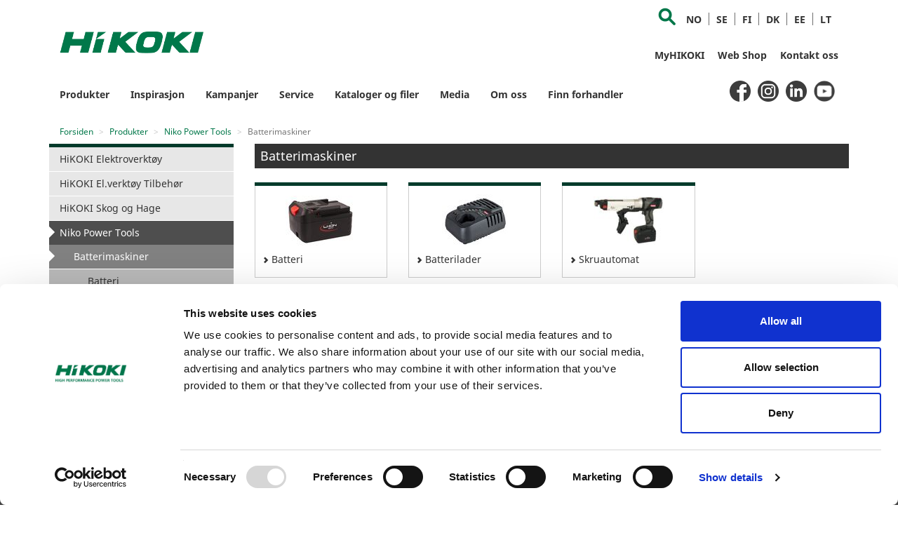

--- FILE ---
content_type: text/html; charset=UTF-8
request_url: https://hikoki-powertools.no/produkter/niko-power-tools/batterimaskiner-3
body_size: 5145
content:
<!DOCTYPE html>

<html lang="en">
<meta http-equiv="X-UA-Compatible" content="IE=9; IE=8; IE=7">

<!--[if IE]>
    <html class="oldie" prefix="og: http://ogp.me/ns#" lang="no">
<![endif]-->
<!--[if IE 9]>
    <html class="oldie ie9" prefix="og: http://ogp.me/ns#" lang="no">
<![endif]-->
<!--[if lt IE 9]>
    <html class="oldie ie8" prefix="og: http://ogp.me/ns#" lang="no">
<![endif]-->  <head>
    <script id="Cookiebot" src=https://consent.cookiebot.com/uc.js data-cbid="8b10ee68-ccbd-4d28-8e6e-57f9b2a336fc" data-blockingmode="auto" type="text/javascript"></script>  <!-- Google Tag Manager -->
        <script data-cookieconsent="ignore">(function(w,d,s,l,i){w[l]=w[l]||[];w[l].push({'gtm.start':
        new Date().getTime(),event:'gtm.js'});var f=d.getElementsByTagName(s)[0],
        j=d.createElement(s),dl=l!='dataLayer'?'&l='+l:'';j.async=true;j.src=
        'https://www.googletagmanager.com/gtm.js?id='+i+dl;f.parentNode.insertBefore(j,f);
        })(window,document,'script','dataLayer','GTM-KK94TQX');</script>
        <!-- End Google Tag Manager -->  <title>Batterimaskiner - Koki Sweden AB, Norway</title>
    <meta http-equiv="Content-Type" content="text/html; charset=utf-8">
    <meta name="viewport" content="width=device-width, initial-scale=1">    <meta name="description" content="HiKOKI Leverandør av elektroverktøy, spikring, håndverktøy og festemidler til jernvare-, byggevare-, elektro- og VVS-bransjen. Se mer på www.hikoki-powertools.no">    <meta name="msvalidate.01" content="27C5BF33F440643D0936DDE1D5ACDCC3" />  <meta name="facebook-domain-verification" content="n3gbpg6eb0e16f0h803gon80uprtfk"/>  <link rel="shortcut icon" href="/frontend/favicon.png" type="image/x-icon">
    <link rel="apple-touch-icon" href="/frontend/apple-touch-icon.png" sizes="180x180">
    <link rel="icon" type="image/png" href="/frontend/android-touch-icon.png" sizes="192x192">

    <!-- Style -->
    <link href="/frontend/css/main.all.min.css" rel="stylesheet" media="screen">
    <!--[if lt IE 9]>
    <link rel="stylesheet" href="/frontend/css/ie.min.css">
    <![endif]-->
    <link rel="stylesheet" href="/frontend/css/print.min.css" media="print">

     <script data-cookieconsent="ignore" src="/frontend/js/main.all.min.js"></script> 
    <script data-cookieconsent="ignore">
        !function(f,b,e,v,n,t,s)
        {if(f.fbq)return;n=f.fbq=function(){n.callMethod?
        n.callMethod.apply(n,arguments):n.queue.push(arguments)};
        if(!f._fbq)f._fbq=n;n.push=n;n.loaded=!0;n.version='2.0';
        n.queue=[];t=b.createElement(e);t.async=!0;
        t.src=v;s=b.getElementsByTagName(e)[0];
        s.parentNode.insertBefore(t,s)}(window,document,'script',
        'https://connect.facebook.net/en_US/fbevents.js');
        fbq('consent', 'revoke');
        fbq('init', '1806758959580646');
        fbq('track', 'PageView');
        window.addEventListener('CookiebotOnConsentReady',function(e){
        fbq('consent',Cookiebot.consent.marketing?'grant':'revoke')},!1)
    </script>   </head>
<body>
    <a href="#content" class="sr-only sr-only-focusable">Hopp til hovedinnhold</a>  <div id="header">
        <div id="global-header" class="navbar" role="navigation">
            <div class="container">
                <div class="bar">
                    <div class="navbar-header">
                        <button type="button" class="navbar-toggle collapsed" role="button" data-toggle="collapse" data-target=".site-global-nav" aria-expanded="false" aria-controls=".site-global-nav">
                            <span class="sr-only">Toggle Hovedmeny</span>
                            <span class="icon-bar"></span>
                            <span class="icon-bar"></span>
                            <span class="icon-bar"></span>
                            <div class="visible-xs icon-title">Meny</div>
                        </button>   <a href="/" title="Metabo Sverige AB" class="logo">
                            <img src="/mediabank/store/18175/hikoki-logo-green.png" alt="Metabo Sverige AB" class="site-logo">
                        </a>
                        <div class="visible-xs pull-right">
                            <button class="btn search-btn" type="submit">Søk</button>
                        </div>
                    </div>
                    <div class="hidden-xs collapse navbar-collapse site-global-nav">
                        <ul class="nav navbar-nav global-nav">
                            <button class="btn search-btn" type="submit">Søk</button>
                        </ul>
                        <ul class="nav navbar-nav language-nav">    <li><a href="//www.hikoki-powertools.no" title="no">NO</a></li>   <li><a href="//www.hikoki-powertools.se" title="se">SE</a></li>   <li><a href="//www.hikoki-powertools.fi" title="fi">FI</a></li>   <li><a href="//www.hikoki-powertools.dk" title="dk">DK</a></li>   <li><a href="//www.hikoki-powertools.ee" title="ee">EE</a></li>   <li><a href="//www.hikoki-powertools.lt" title="lt">LT</a></li>   </ul>
                    </div>
                    <div class="visible-xs">
                        <div class="search-bar"> <form id="search-form" class="search-form active" action="/search" method="post">
    <div class="form-group">
        <input type="search" required="required" value="" title="Søk" placeholder="Søk" autocomplete="off" name="keyword" class="search-suggestion form-control" id="search">
        <input type="hidden" value="no" name="language">
        <input type="hidden" value="product" name="search_type">
        <button class="btn" type="submit">Søk</button>
    </div>
</form> </div>
                    </div>
                    <div class="clearfix"></div>
                </div>
            </div>

        </div>
        <div class="site-header-nav navbar-collapse site-global-nav collapse">
            <div id="site-header" class="nav navbar" role="navigation">
                <div class="container">
                    <div class="bar">
                        <button class="close navbar-toggle collapsed" data-toggle="collapse" data-target=".site-global-nav">X</button>  <div class="site-header"> <div class="shortcut">   <a href="https://my.hikoki-powertools.eu/no-NO/" target="_blank" class="" title="MyHIKOKI">MyHIKOKI</a>   <a href="/web-shop" class="cart" title="Web Shop">Web Shop</a>   <a href="/kontakt-oss" class="contact-us" title="Kontakt oss">Kontakt oss</a>   </div> </div>  <div class="hidden-xs">
                            <div class="search-bar"> <form id="search-form" class="search-form active" action="/search" method="post">
    <div class="form-group">
        <input type="search" required="required" value="" title="Søk" placeholder="Søk" autocomplete="off" name="keyword" class="search-suggestion form-control" id="search">
        <input type="hidden" value="no" name="language">
        <input type="hidden" value="product" name="search_type">
        <button class="btn" type="submit">Søk</button>
    </div>
</form> </div>
                        </div>  <div class="row">
                            <div class="col-md-12">
                                <ul id="top-menu" class="nav navbar-nav">    <li class="active"  data-mobile-firstpage="/produkter">  <a href="/produkter" title="Produkter">Produkter</a>  </li>   <li >  <a href="https://inspirasjon.hikoki-powertools.no/" title="Inspirasjon" target="_blank" class="dropdown-toggle" data-toggle="dropdown">Inspirasjon</a>  <ul class="dropdown-menu" role="menu">   <li>
                <a href="https://inspirasjon.hikoki-powertools.no/" title="Artikler og guider" target="_blank">Artikler og guider</a>
            </li>   <li>
                <a href="/verktoy-guider-1/vinnere-av-hikoki-konkurranser-1" title="Vinnere av HIKOKI Konkurranser">Vinnere av HIKOKI Konkurranser</a>
            </li>  </ul>  </li>   <li >  <a href="https://kampanje.hikoki-powertools.no/" title="Kampanjer" target="_blank">Kampanjer</a>  </li>   <li >  <a href="/service" title="Service" class="dropdown-toggle" data-toggle="dropdown">Service</a>  <ul class="dropdown-menu" role="menu">   <li>
                <a href="/service/informasjon" title="Informasjon">Informasjon</a>
            </li>   <li>
                <a href="https://kampanj.hikoki-powertools.se/serviceorder-no" title="Serviceordre" target="_blank">Serviceordre</a>
            </li>   <li>
                <a href="/service/serviceverksteder" title="Serviceverksteder">Serviceverksteder</a>
            </li>   <li>
                <a href="https://hikoki-powertools.eu/en/service/dealers/" title="Forhandlersok" target="_blank">Forhandlersok</a>
            </li>   <li>
                <a href="https://www.hikoki-powertools.com/manual_view_export/market3.html" title="Bruksanvisninger HIKOKI" target="_blank">Bruksanvisninger HIKOKI</a>
            </li>   <li>
                <a href="/service/bruksanvisninger" title="Bruksanvisninger/Deletegninger">Bruksanvisninger/Deletegninger</a>
            </li>   <li>
                <a href="https://gin.koki-holdings.co.jp/ois/login.html" title="Technical Service & Support" target="_blank">Technical Service & Support</a>
            </li>   <li>
                <a href="/service/faq" title="FAQ">FAQ</a>
            </li>   <li>
                <a href="/service/garanti" title="Garanti">Garanti</a>
            </li>   <li>
                <a href="/service/prisliste" title="Prisliste">Prisliste</a>
            </li>   <li>
                <a href="/service/vibrasjon" title="Vibrasjon">Vibrasjon</a>
            </li>  </ul>  </li>   <li >  <a href="/trykksaker" title="Kataloger og filer" class="dropdown-toggle" data-toggle="dropdown">Kataloger og filer</a>  <ul class="dropdown-menu" role="menu">   <li>
                <a href="/trykksaker/kataloger-og-brosjyrer" title="Kataloger og kampanjebrosjyrer">Kataloger og kampanjebrosjyrer</a>
            </li>   <li>
                <a href="/trykksaker/hikoki-nyheter-produktblad" title="HiKOKI nyheter_produktblad/leaflets">HiKOKI nyheter_produktblad/leaflets</a>
            </li>   <li>
                <a href="/trykksaker/mft-nyheter" title="MFT skruer/festemidler/spikring_produktblad/nyheter">MFT skruer/festemidler/spikring_produktblad/nyheter</a>
            </li>   <li>
                <a href="/trykksaker/basso-spikerpistoler-produktblad-nyheter" title="Basso spikerpistoler_produktblad/nyheter">Basso spikerpistoler_produktblad/nyheter</a>
            </li>   <li>
                <a href="/trykksaker/nedlastbare-skjemaer" title="Nedlastbare skjemaer">Nedlastbare skjemaer</a>
            </li>   <li>
                <a href="/trykksaker/produktinfo-tabeller" title="Produktinfo/tabeller">Produktinfo/tabeller</a>
            </li>  </ul>  </li>   <li >  <a href="/multimedia" title="Media" class="dropdown-toggle" data-toggle="dropdown">Media</a>  <ul class="dropdown-menu" role="menu">   <li>
                <a href="/multimedia/youtube-channel" title="YouTube Channel">YouTube Channel</a>
            </li>   <li>
                <a href="/multimedia/mobiltjenester" title="YouTube HiKOKI Europe">YouTube HiKOKI Europe</a>
            </li>  </ul>  </li>   <li >  <a href="/om-oss" title="Om oss" class="dropdown-toggle" data-toggle="dropdown">Om oss</a>  <ul class="dropdown-menu" role="menu">   <li>
                <a href="/om-oss/om-hikoki" title="Om HiKOKI">Om HiKOKI</a>
            </li>   <li>
                <a href="https://www.hikoki-powertools.no/mediabank/store/18199/HIK-EU-brandbook-resellers-.pdf" title="Brandbook" target="_blank">Brandbook</a>
            </li>   <li>
                <a href="/om-oss/informasjon-1" title="Informasjon">Informasjon</a>
            </li>   <li>
                <a href="/om-oss/karriere" title="Karriere">Karriere</a>
            </li>   <li>
                <a href="/om-oss/teknologi" title="Teknologier">Teknologier</a>
            </li>   <li>
                <a href="/om-oss/helse-og-miljo" title="Helse og miljø">Helse og miljø</a>
            </li>   <li>
                <a href="/om-oss/if-design-award" title="iF Design Award">iF Design Award</a>
            </li>  </ul>  </li>   <li >  <a href="https://hikoki-powertools.eu/en/service/dealers/" title="Finn forhandler" target="_blank">Finn forhandler</a>  </li>  </ul>

                                <ul class="nav navbar-nav social-network hidden-xs">  <li><a href="https://www.facebook.com/hikokinorway" class="facebook" target="_blank">https://www.facebook.com/hikokinorway</a></li>   <li><a href="https://www.instagram.com/hikoki_powertools_norway/" class="ig" target="_blank">https://www.instagram.com/hikoki_powertools_norway/</a></li>   <li><a href="https://www.linkedin.com/company/18828579/" class="linkedin" target="_blank">https://www.linkedin.com/company/18828579/</a></li>   <li><a href="https://www.youtube.com/channel/UCVzczClJKxIbIs51Wzq4wqg" class="youtube" target="_blank">https://www.youtube.com/channel/UCVzczClJKxIbIs51Wzq4wqg</a></li>  </ul>

                                <ul class="nav navbar-nav language-nav visible-xs">    <li><a href="//www.hikoki-powertools.no" title="no">NO</a></li>   <li><a href="//www.hikoki-powertools.se" title="se">SE</a></li>   <li><a href="//www.hikoki-powertools.fi" title="fi">FI</a></li>   <li><a href="//www.hikoki-powertools.dk" title="dk">DK</a></li>   <li><a href="//www.hikoki-powertools.ee" title="ee">EE</a></li>   <li><a href="//www.hikoki-powertools.lt" title="lt">LT</a></li>   </ul>
                            </div>
                        </div>
                    </div>  </div>
            </div>
        </div>
    </div>
    <div id="content" class="body-container">
<div class="container chapter-page section-page">   <div class="row breadcrumb-wrapper hidden-xs">
    <div class="col-xs-12">
        <ul class="breadcrumb">     <li>
                    <a href="/">Forsiden</a>
                </li>  <li>  <a href="/produkter">   <span>Produkter</span>  </a>  </li>    <li>  <a href="/produkter/niko-power-tools">   <span>Niko Power Tools</span>  </a>  </li>    <li class="active">   <span>Batterimaskiner</span>  </li>  </ul>
    </div>
</div>   <div class="row">
        <div class="col-md-12 sidebar-toggle-panel">
            <button type="button" class="btn btn-toogle toogle-content-sidebar" data-toggle="collapse" data-target=".content-sidebar">
                <span class="nav-stacked">
                    <span class="icon-bar"></span>
                    <span class="icon-bar"></span>
                    <span class="icon-bar"></span>
                </span>
                <span class="nav-text">Produkter</span>
            </button>
        </div>
    </div>
    <div class="row content-with-sidebar">  <div class="col-sm-4 col-md-3 content-sidebar">
    <ul class="nav catalog-nav chapter-nav tree-nav">      <li>
                <a href="/produkter/hikoki-elektroverktoy" class="expanded">HiKOKI Elektroverktøy</a>  </li>    <li>
                <a href="/produkter/hikoki-el-verktoy-tilbehor" class="expanded">HiKOKI El.verktøy Tilbehør</a>  </li>    <li>
                <a href="/produkter/hikoki-skog-og-hage" class="expanded">HiKOKI Skog og Hage</a>  </li>    <li class="active">
                <a href="/produkter/niko-power-tools" class="collapse">Niko Power Tools</a>    <ul class="nav section-nav">    <li class="active">
                            <a href="/produkter/niko-power-tools/batterimaskiner-3" class="collapseSection">Batterimaskiner</a>    <ul class="nav article-nav">    <li>
                                    <a href="/produkter/niko-power-tools/batterimaskiner-3/batteri-2">Batteri</a>
                                </li>    <li>
                                    <a href="/produkter/niko-power-tools/batterimaskiner-3/batterilader-2">Batterilader</a>
                                </li>    <li>
                                    <a href="/produkter/niko-power-tools/batterimaskiner-3/skruautomat">Skruautomat</a>
                                </li>  </ul>  </li>    <li>
                            <a href="/produkter/niko-power-tools/niko-tilbehor" class="expandedSection">Niko Tilbehør</a>  </li>  </ul>  </li>    <li>
                <a href="/produkter/bendof" class="expanded">Bendof</a>  </li>    <li>
                <a href="/produkter/mft-spikring" class="expanded">Spikring</a>  </li>    <li>
                <a href="/produkter/mft-kompressor" class="expanded">MFT Kompressor</a>  </li>    <li>
                <a href="/produkter/mft-festemidler" class="expanded">MFT Festemidler</a>  </li>    <li>
                <a href="/produkter/mft-skruv-2" class="expanded">MFT Skruer</a>  </li>    <li>
                <a href="/produkter/mft-selvvalg" class="expanded">MFT Selvvalg</a>  </li>  </ul>
</div>
 <div class="col-sm-8 col-md-9">
            <div class="content-box">
                <div class="content-box-wrapper">    <h1 class="title">Batterimaskiner</h1> <div class="content-box-body">   <div class="section-grid row">  <div class="col-xs-6 col-sm-4 col-md-3">
                    <div class="section-item-wrapper">
                        <div class="section-item">
                            <div class="image-box">
                                <a href="/produkter/niko-power-tools/batterimaskiner-3/batteri-2" title="Batteri">
                                    <img class="img-responsive" src="/mediabank/store/3910/83010752---Batteri-18V_thumb.jpg"
                             alt="83010752 - Batteri 18V">
                                </a>
                            </div>
                            <span class="glyphicon glyphicon-chevron-right" aria-hidden="true"></span>
                            <a href="/produkter/niko-power-tools/batterimaskiner-3/batteri-2" title="Batteri">Batteri</a>
                            <div class="section-desc">  <a href="/produkter/niko-power-tools/batterimaskiner-3/batteri-2" title="Batteri">Se Batteri</a>
                            </div>
                        </div>
                        
                    </div>
                </div>  <div class="col-xs-6 col-sm-4 col-md-3">
                    <div class="section-item-wrapper">
                        <div class="section-item">
                            <div class="image-box">
                                <a href="/produkter/niko-power-tools/batterimaskiner-3/batterilader-2" title="Batterilader">
                                    <img class="img-responsive" src="/mediabank/store/2068/83010731---Batterilader_thumb.jpg"
                             alt="83010731 - Batterilader">
                                </a>
                            </div>
                            <span class="glyphicon glyphicon-chevron-right" aria-hidden="true"></span>
                            <a href="/produkter/niko-power-tools/batterimaskiner-3/batterilader-2" title="Batterilader">Batterilader</a>
                            <div class="section-desc">  <a href="/produkter/niko-power-tools/batterimaskiner-3/batterilader-2" title="Batterilader">Se Batterilader</a>
                            </div>
                        </div>
                        
                    </div>
                </div>  <div class="col-xs-6 col-sm-4 col-md-3">
                    <div class="section-item-wrapper">
                        <div class="section-item">
                            <div class="image-box">
                                <a href="/produkter/niko-power-tools/batterimaskiner-3/skruautomat" title="Skruautomat">
                                    <img class="img-responsive" src="/mediabank/store/3912/83010703---SA55_thumb.jpg"
                             alt="83010703 - SA55">
                                </a>
                            </div>
                            <span class="glyphicon glyphicon-chevron-right" aria-hidden="true"></span>
                            <a href="/produkter/niko-power-tools/batterimaskiner-3/skruautomat" title="Skruautomat">Skruautomat</a>
                            <div class="section-desc">  <a href="/produkter/niko-power-tools/batterimaskiner-3/skruautomat" title="Skruautomat">Se Skruautomat</a>
                            </div>
                        </div>
                        
                    </div>
                </div>  </div>  </div>  </div>
            </div>
        </div>
    </div>
</div> </div>
    <div id="footer">
        <div class="container">
            <div class="bar">
                <div class="row">
                    <div class="col-md-8">
                        <ul class="nav navbar-nav">
                            <li><a href="#" class="home">Hjem </a></li>   <li><a href="/betingelser-for-bruk">Databeskyttelse - Generell informasjon om databehandling via vårt nettsted</a></li>   <li><a href="/cookies">Om informasjonskapsler (Cookies)</a></li>   <li><a href="/personvern">Rettslig informasjon</a></li>  <li><a href="https://hikoki-powertools.no/sitemap_index_no.xml" target="_blank">Sitemap</a></li>
                        </ul>
                    </div>
                    <div class="col-md-4">
                        <span class="copyright">Koki Sweden AB, Norway &copy;</span>
                    </div>
                </div>
            </div>
        </div>
    </div>
    <script type="text/template" class="browserWarning"><div class="alert browser-warning">
    <span class="warning-icon glyphicon glyphicon-warning-sign"></span> Du bruker Internet Explorer. Vi støtter dessverre ikke denne nettleseren da den er utgått. Vi anbefaler å bruke Google Chrome, Microsoft Edge eller Safari. Dersom du bruker Internet Explorer, anbefaler vi at du kontakter bedriftens IT-ansvarlig. </div>
</script>  <div id="cookie-popup-content" class="use-of-cookie" style="display: none;">
    <div class="container">
        <div class="row">
            <div class="col-xs-12">
                <div class="cookie-content">  På dette nettstedet bruker Hitachi Power Tools informasjonskapsler (cookies) som gir oss statistikk på bruken av sidene og for å kunne tilby våre brukere ekstra funksjonalitet og en god brukeropplevelse. I det du fortsetter å navigere på sidene bekrefter du samtidig at du godtar innhenting av slik type informasjon.  </div>
                <a href="#" id="close-cookie-popup" title="Lukk cookie advarsel" class="close-cookie-popup">Jeg aksepterer bruk av cookies</a>
            </div>
        </div>
    </div>
</div> <script defer src="https://static.cloudflareinsights.com/beacon.min.js/vcd15cbe7772f49c399c6a5babf22c1241717689176015" integrity="sha512-ZpsOmlRQV6y907TI0dKBHq9Md29nnaEIPlkf84rnaERnq6zvWvPUqr2ft8M1aS28oN72PdrCzSjY4U6VaAw1EQ==" data-cf-beacon='{"version":"2024.11.0","token":"c1167ac499cd46bc804afb0167cae10c","r":1,"server_timing":{"name":{"cfCacheStatus":true,"cfEdge":true,"cfExtPri":true,"cfL4":true,"cfOrigin":true,"cfSpeedBrain":true},"location_startswith":null}}' crossorigin="anonymous"></script>
</body>
</html>


--- FILE ---
content_type: text/plain
request_url: https://www.google-analytics.com/j/collect?v=1&_v=j102&a=1598655012&t=pageview&_s=1&dl=https%3A%2F%2Fhikoki-powertools.no%2Fprodukter%2Fniko-power-tools%2Fbatterimaskiner-3&ul=en-us%40posix&dt=Batterimaskiner%20-%20Koki%20Sweden%20AB%2C%20Norway&sr=1280x720&vp=1280x720&_u=YEBAAEABAAAAACAAI~&jid=1343828092&gjid=1128687256&cid=2086375714.1769070134&tid=UA-212976-39&_gid=831040105.1769070134&_r=1&_slc=1&gtm=45He61k2n81KK94TQXv830356186za200zd830356186&gcd=13l3l3l3l1l1&dma=0&tag_exp=103116026~103200004~104527907~104528501~104684208~104684211~105391252~115938466~115938468~116185179~116185180~117041587~117042505&z=482876828
body_size: -452
content:
2,cG-FJ20LCCMW1

--- FILE ---
content_type: application/x-javascript; charset=utf-8
request_url: https://consent.cookiebot.com/8b10ee68-ccbd-4d28-8e6e-57f9b2a336fc/cc.js?renew=false&referer=hikoki-powertools.no&dnt=false&init=false
body_size: 344982
content:
// 2.108.0 - 2026-01-14T16:28:30.220Z
!function(){var DialogVersion;!function(DialogVersion){DialogVersion[DialogVersion.ElementalCustom=1]="ElementalCustom",DialogVersion[DialogVersion.Swift=2]="Swift"}(DialogVersion||(DialogVersion={}));var css='#CybotCookiebotDialog .CybotCookiebotDialogPromotionBanner,#CybotCookiebotDialogWrapper .CybotCookiebotDialogPromotionBanner,#CybotCookiebotDialogWrapper .CybotCookiebotDialogPromotionBanner *{background:transparent;box-sizing:border-box;color:inherit;font-family:inherit;font-size:15px;margin:0;outline:0;padding:0;vertical-align:baseline}#CybotCookiebotDialog .CybotCookiebotDialogPromotionBannerWrapper,#CybotCookiebotDialogWrapper .CybotCookiebotDialogPromotionBanner{display:none}#CybotCookiebotDialogWrapper.CybotCookiebotDialogActive+#CybotCookiebotDialogBodyUnderlay{opacity:.75;pointer-events:auto}@media screen and (min-width:1280px){#CybotCookiebotDialogWrapper{opacity:0;transition:opacity .5s ease}#CybotCookiebotDialogWrapper.CybotCookiebotDialogActive{left:50%;opacity:1;position:fixed;top:50%;transform:translate(-50%,-50%);width:900px;z-index:2147483631}#CybotCookiebotDialogWrapper.CybotCookiebotDialogActive #CybotCookiebotDialog{left:auto;margin:0;max-width:auto;position:relative;top:auto;transform:translate(0);transition:none;width:100%}#CybotCookiebotDialog .CybotCookiebotDialogPromotionBanner,#CybotCookiebotDialogWrapper .CybotCookiebotDialogPromotionBanner.CybotCookiebotDialogActive{align-items:center;background:#051041;border-radius:8px;box-shadow:0 30px 70px rgba(20,20,20,.3);color:#fff;display:flex;font-family:sans-serif;justify-content:space-between;margin-bottom:8px;overflow:hidden;padding:16px 16px 16px 24px;text-decoration:none}#CybotCookiebotDialog .CybotCookiebotDialogPromotionBanner p,#CybotCookiebotDialog .CybotCookiebotDialogPromotionBanner strong,#CybotCookiebotDialogWrapper .CybotCookiebotDialogPromotionBanner p,#CybotCookiebotDialogWrapper .CybotCookiebotDialogPromotionBanner strong{letter-spacing:.3px;line-height:25px;margin:0}#CybotCookiebotDialogWrapper .CybotCookiebotDialogPromotionBanner strong{font-size:18px}#CybotCookiebotDialog .CybotCookiebotDialogPromotionBanner p,#CybotCookiebotDialogWrapper .CybotCookiebotDialogPromotionBanner p{font-size:15px;opacity:.7}#CybotCookiebotDialog .CybotCookiebotDialogPromotionBanner .CybotCookiebotDialogPromotionBannerButtonsWrapper,#CybotCookiebotDialogWrapper .CybotCookiebotDialogPromotionBanner .CybotCookiebotDialogPromotionBannerButtonsWrapper{align-items:flex-start;display:flex}#CybotCookiebotDialog .CybotCookiebotDialogPromotionBanner button,#CybotCookiebotDialogWrapper .CybotCookiebotDialogPromotionBanner button{align-items:center;display:flex;justify-content:center}#CybotCookiebotDialog .CybotCookiebotDialogPromotionBanner .CybotCookiebotDialogPromotionBannerInstallButton,#CybotCookiebotDialogWrapper .CybotCookiebotDialogPromotionBanner .CybotCookiebotDialogPromotionBannerInstallButton{background:linear-gradient(180deg,#1032CF,#2E52EF);border:none;border-radius:4px;color:#fff;cursor:pointer;font-size:15px;font-weight:600;letter-spacing:.1px;margin-right:8px;padding:12px 16px 12px 12px;position:relative;z-index:1}#CybotCookiebotDialog .CybotCookiebotDialogPromotionBanner .CybotCookiebotDialogPromotionBannerInstallButton:before,#CybotCookiebotDialogWrapper .CybotCookiebotDialogPromotionBanner .CybotCookiebotDialogPromotionBannerInstallButton:before{background:linear-gradient(180deg,#1032CF,#5471F2);border-radius:inherit;box-shadow:0 0 40px rgba(46,82,239,.8);content:"";height:100%;left:0;opacity:0;position:absolute;top:0;transition:all .75s ease;width:100%;z-index:-1}#CybotCookiebotDialog .CybotCookiebotDialogPromotionBanner:hover .CybotCookiebotDialogPromotionBannerInstallButton:before,#CybotCookiebotDialogWrapper .CybotCookiebotDialogPromotionBanner:hover .CybotCookiebotDialogPromotionBannerInstallButton:before{opacity:1}#CybotCookiebotDialog .CybotCookiebotDialogPromotionBanner .CybotCookiebotDialogPromotionBannerInstallButton svg,#CybotCookiebotDialogWrapper .CybotCookiebotDialogPromotionBanner .CybotCookiebotDialogPromotionBannerInstallButton svg{margin-right:8px}#CybotCookiebotDialogWrapper .CybotCookiebotDialogPromotionBanner #CybotCookiebotDialogPromotionBannerCloseButton{fill:#fff;align-content:center;background:none;border:none;cursor:pointer;display:flex;height:24px;justify-content:center;width:24px}#CybotCookiebotDialogWrapper .CybotCookiebotDialogPromotionBanner #CybotCookiebotDialogPromotionBannerCloseButton svg{height:14px;width:14px}#CybotCookiebotDialog .CybotCookiebotDialogPromotionBannerWrapper{display:block;padding-top:16px}#CybotCookiebotDialog .CybotCookiebotDialogPromotionBanner{background:#ECEFFE;border-radius:16px;box-shadow:none;color:#141414}#CybotCookiebotDialog .CybotCookiebotDialogPromotionBanner strong{font-size:17px}#CybotCookiebotDialog .CybotCookiebotDialogPromotionBanner .CybotCookiebotDialogPromotionBannerInstallButton{margin:0}#CybotCookiebotDialog .CybotCookiebotDialogPromotionBanner #CybotCookiebotDialogPromotionBannerCloseButton{display:none}}';function appendStylesheet(document,updatedStylesheet,canShowPromotionBanner){var head=document.head||document.getElementsByTagName("head")[0],styleElement=document.createElement("style");styleElement.setAttribute("type","text/css"),styleElement.id="CookiebotDialogStyle",styleElement.appendChild(document.createTextNode(updatedStylesheet)),canShowPromotionBanner&&styleElement.appendChild(document.createTextNode(css)),head.appendChild(styleElement)}var generateStylesAndAppendStylesheet=function(document,dialog,templatename){var newstylesheet;if("custom"===templatename)return newstylesheet=dialog.customTemplateDef.CSS,void appendStylesheet(document,newstylesheet,dialog.canShowPromotionBanner);var isDefaultColorTheme="white"===dialog.theme||"dark"===dialog.theme,isWhiteTheme="white"===dialog.theme,isDarkTheme="dark"===dialog.theme;if(newstylesheet=dialog.styles[templatename],dialog.version===DialogVersion.ElementalCustom)return isDefaultColorTheme&&(dialog.customColors.background=isWhiteTheme?"#ffffff":"#161616",dialog.customColors.text=isWhiteTheme?"#2a2a2a":"#ffffff",dialog.customColors.acceptbutton="#188600",dialog.customColors.selectionbutton="#188600",dialog.customColors.declinebutton="#333333",dialog.customColors.buttontext="#ffffff",dialog.customColors.tab=isWhiteTheme?"#f6f6f9":"#262626",dialog.customColors.border=isWhiteTheme?"#cccccc":"#404040"),newstylesheet=newstylesheet.replace(/#000001/g,dialog.customColors.background).replace(/#000002/g,dialog.customColors.text).replace(/#000003/g,dialog.customColors.acceptbutton).replace(/#000004/g,dialog.customColors.declinebutton).replace(/#000005/g,dialog.customColors.buttontext).replace(/#000006/g,dialog.customColors.tab).replace(/#000008/g,dialog.customColors.border).replace(/#000009/g,dialog.customColors.selectionbutton).replace(/url\(showdetails\.png\)/g,"url("+dialog.customImages.showdetails+")").replace(/url\(hidedetails\.png\)/g,"url("+dialog.customImages.hidedetails+")").replace(/url\(CheckedNofocus\.png\)/g,"url("+dialog.customImages.cbCheckedNofocus+")").replace(/url\(CheckedFocus\.png\)/g,"url("+dialog.customImages.cbCheckedFocus+")").replace(/url\(CheckedDisabled\.png\)/g,"url("+dialog.customImages.cbCheckedDisabled+")").replace(/url\(NotCheckedFocus\.png\)/g,"url("+dialog.customImages.cbNotCheckedFocus+")").replace(/url\(NotCheckedNoFocus\.png\)/g,"url("+dialog.customImages.cbNotCheckedNoFocus+")"),void appendStylesheet(document,newstylesheet,dialog.canShowPromotionBanner);if(dialog.version===DialogVersion.Swift){if(newstylesheet+=getTemporaryStyles(),isDefaultColorTheme){var primaryColor=isWhiteTheme?"#1032CF":"#2EA7FF",textColor=isWhiteTheme?"#141414":"#f2f2f2",primaryButtonBackground=primaryColor,primaryButtonBorder=primaryColor,primaryButtonText=isWhiteTheme?"#ffffff":"#141414",secondaryButtonBackground="transparent",secondaryButtonBorder=primaryColor,secondaryButtonText=textColor;"solid"===dialog.bannerButtonDesign?(secondaryButtonBackground=primaryButtonBackground,secondaryButtonBorder=primaryButtonBorder,secondaryButtonText=primaryButtonText):"outlined"===dialog.bannerButtonDesign&&(primaryButtonBackground=secondaryButtonBackground,primaryButtonBorder=secondaryButtonBorder,primaryButtonText=secondaryButtonText),dialog.customColors.background=isWhiteTheme?"#ffffff":"#141414",dialog.customColors.text=textColor,dialog.customColors.highlight=primaryColor,dialog.customColors.shade=isWhiteTheme?"#D6D6D6":"rgba(255, 255, 255, 0.08)",dialog.customColors.acceptBackground=primaryButtonBackground,dialog.customColors.acceptBorder=primaryButtonBorder,dialog.customColors.acceptText=primaryButtonText,dialog.customColors.selectionBackground=secondaryButtonBackground,dialog.customColors.selectionBorder=secondaryButtonBorder,dialog.customColors.selectionText=secondaryButtonText,dialog.customColors.declineBackground=secondaryButtonBackground,dialog.customColors.declineBorder=secondaryButtonBorder,dialog.customColors.declineText=secondaryButtonText,dialog.customColors.scrollbarHandle=isWhiteTheme?"#141414":"#e2e2e2",dialog.customColors.linkColorDetailsBox=isWhiteTheme?"#2A4EEF":"#009AEE",dialog.customColors.detailsBoxBackground=isDarkTheme?"#232323":"#F4F4F4"}else dialog.customColors.linkColorDetailsBox=dialog.customColors.highlight,dialog.customColors.detailsBoxBackground=isDarkTheme?"rgba(255, 255, 255, 0.05)":"rgba(0, 0, 0, 0.05)";newstylesheet=newstylesheet.replace(/#000001/g,dialog.customColors.background).replace(/#000002/g,dialog.customColors.text).replace(/#000003/g,dialog.customColors.highlight).replace(/#000004/g,dialog.customColors.shade).replace(/#000005/g,dialog.customColors.acceptBackground).replace(/#000006/g,dialog.customColors.acceptBorder).replace(/#000008/g,dialog.customColors.acceptText).replace(/#000009/g,dialog.customColors.selectionBackground).replace(/#000010/g,dialog.customColors.selectionBorder).replace(/#000012/g,dialog.customColors.selectionText).replace(/#000013/g,dialog.customColors.declineBackground).replace(/#000014/g,dialog.customColors.declineBorder).replace(/#000015/g,dialog.customColors.declineText).replace(/#000016/g,dialog.customColors.detailsBoxBackground).replace(/#000017/g,"#ffffff").replace(/#000020/g,isDarkTheme?"#ffffff":dialog.customColors.text).replace(/#000018/g,isDarkTheme?"#202020":"#f2f2f2").replace(/#000019/g,isDefaultColorTheme?dialog.customColors.scrollbarHandle:dialog.customColors.text).replace(/#000023/g,dialog.customColors.linkColorDetailsBox)}appendStylesheet(document,newstylesheet,dialog.canShowPromotionBanner)},calculateDoNotSellButtonSizes=function(version){var AcceptButton=document.getElementById("CybotCookiebotDialogBodyButtonAccept"),DeclineButton=document.getElementById("CybotCookiebotDialogBodyButtonDecline");if(AcceptButton&&DeclineButton&&null!==AcceptButton.offsetParent&&null!==DeclineButton.offsetParent){var buttonPadding=4;if(version===DialogVersion.ElementalCustom){AcceptButton.style.removeProperty("width"),DeclineButton.style.removeProperty("width");var buttonWidth=Math.max(AcceptButton.clientWidth,DeclineButton.clientWidth),buttonWidthPx=buttonWidth-4+"px";AcceptButton.style.width=buttonWidthPx,DeclineButton.style.width=buttonWidthPx}else{AcceptButton.style.removeProperty("height"),DeclineButton.style.removeProperty("height");var buttonHeight=Math.max(AcceptButton.clientHeight,DeclineButton.clientHeight),buttonHeightPx=buttonHeight+4+"px";AcceptButton.style.height=buttonHeightPx,DeclineButton.style.height=buttonHeightPx}}},getTemporaryStyles=function(){return'\n    #CybotCookiebotDialog[dir="rtl"] .CybotCookiebotScrollContainer .CybotCookiebotScrollbarContainer {\n      right: auto;\n      left: 0.375em;\n    }\n\n    #CybotCookiebotDialogDetailBodyContentIABv2Tabs .CybotCookiebotDialogBodyLevelButtonIABContainerToggleShow,\n    #CybotCookiebotDialogDetailBodyContentIABv2Tabs .CybotCookiebotDialogBodyLevelButtonIABContainerToggleHide {\n        top: .75em;\n        right: 1.35em;\n    }\n\n    #CybotCookiebotDialog[dir="rtl"] #CybotCookiebotDialogDetailBodyContentIABv2Tabs .CybotCookiebotDialogBodyLevelButtonIABContainerToggleShow,\n    #CybotCookiebotDialog[dir="rtl"] #CybotCookiebotDialogDetailBodyContentIABv2Tabs .CybotCookiebotDialogBodyLevelButtonIABContainerToggleHide {\n        left: 1.35em;\n    }\n\n    #CybotCookiebotDialogDetailBodyContentIABv2Tabs #CybotCookiebotDialogDetailBodyContentIABv2PartnersBody .CybotCookiebotDialogBodyLevelButtonWrapper:nth-of-type(2) {\n      margin-right: 3.5em;\n    }\n\n    #CybotCookiebotDialog[dir="rtl"] #CybotCookiebotDialogDetailBodyContentIABv2Tabs #CybotCookiebotDialogDetailBodyContentIABv2PartnersBody .CybotCookiebotDialogBodyLevelButtonWrapper:nth-of-type(2) {\n        margin-right: 0;\n        margin-left: 3.5em;\n    }\n\n    #CybotCookiebotDialog .CybotCookiebotDialogBodyContentHeading {\n      margin-bottom: 0.5em;\n      font-weight: 600;\n      line-height: 1.6em;\n      letter-spacing: 0.25px;\n    }\n\n    #CybotCookiebotDialog .CybotCookiebotDialogSROnly {\n      position: absolute;\n      width: 1px;\n      height: 1px;\n      padding: 0;\n      margin: -1px;\n      overflow: hidden;\n      clip: rect(0, 0, 0, 0);\n      border: 0;\n    }\n\n    #CybotCookiebotDialog #CybotCookiebotDialogBodyContentText a,\n    #CybotCookiebotDialog #CybotCookiebotDialogDetailFooter a,\n    #CybotCookiebotDialog #CybotCookiebotDialogDetailBulkConsentList dt a,\n    #CybotCookiebotDialog .CybotCookiebotDialogBodyLevelButtonIABDescription a,\n    #CybotCookiebotDialog .CybotCookiebotDialogDetailBodyContentCookieLink,\n    #CybotCookiebotDialog #CybotCookiebotDialogBodyLevelButtonIABHeaderViewPartnersLink,\n    #CybotCookiebotDialogDetailBodyContentTextAbout a {\n        color: #000023;\n    }\n\n    #CybotCookiebotDialog #CybotCookiebotDialogBodyContentText a:hover,\n    #CybotCookiebotDialog #CybotCookiebotDialogDetailFooter a:hover,\n    #CybotCookiebotDialog #CybotCookiebotDialogDetailBulkConsentList dt a:hover,\n    #CybotCookiebotDialog .CybotCookiebotDialogBodyLevelButtonIABDescription a:hover,\n    #CybotCookiebotDialog .CybotCookiebotDialogDetailBodyContentCookieLink:hover,\n    #CybotCookiebotDialog #CybotCookiebotDialogBodyLevelButtonIABHeaderViewPartnersLink:hover,\n    #CybotCookiebotDialogDetailBodyContentTextAbout a:hover,\n    #CybotCookiebotDialog #CybotCookiebotDialogBodyContentText a:focus,\n    #CybotCookiebotDialog #CybotCookiebotDialogDetailFooter a:focus,\n    #CybotCookiebotDialog #CybotCookiebotDialogDetailBulkConsentList dt a:focus,\n    #CybotCookiebotDialog .CybotCookiebotDialogBodyLevelButtonIABDescription a:focus,\n    #CybotCookiebotDialog .CybotCookiebotDialogDetailBodyContentCookieLink:focus,\n    #CybotCookiebotDialog #CybotCookiebotDialogBodyLevelButtonIABHeaderViewPartnersLink:focus,\n    #CybotCookiebotDialogDetailBodyContentTextAbout a:focus {\n        text-decoration: underline;\n    }\n\n    #CybotCookiebotDialogTabContent {\n      min-height: 60px;\n    }\n\n    #CybotCookiebotDialog .CybotCookiebotScrollContainer {\n      min-height: auto;\n    }\n\n    #CybotCookiebotDialogFooter.CybotCookiebotScrollContainer {\n      height: auto;\n      min-height: 80px;\n      width: 100%;\n    }\n\n    #CybotCookiebotDialogFooter .CybotCookiebotScrollArea {\n      width: 100%;\n      padding: 1em;\n    }\n\n    #CybotCookiebotDialog:not(.CybotCookiebotDialogZoomed) #CybotCookiebotDialogFooter.CybotCookiebotScrollContainer {\n      min-height: 80px;\n      padding: .375em;\n    }\n\n    #CybotCookiebotDialog:not(.CybotCookiebotDialogZoomedLg):not(.CybotCookiebotDialogZoomedXl) #CybotCookiebotDialogFooter.CybotCookiebotScrollContainer {\n      min-height: auto;\n      padding: 0;\n    }\n\n    #CybotCookiebotDialog.CybotCookiebotDialogZoomedLg #CybotCookiebotDialogFooter .CybotCookiebotScrollArea,\n    #CybotCookiebotDialog.CybotCookiebotDialogZoomedXl #CybotCookiebotDialogFooter .CybotCookiebotScrollArea {\n      overflow: auto;\n    }\n\n    #CybotCookiebotDialog.CybotCookiebotDialogZoomedLg #CybotCookiebotDialogFooter > div:first-of-type::-webkit-scrollbar,\n    #CybotCookiebotDialog.CybotCookiebotDialogZoomedXl #CybotCookiebotDialogFooter > div:first-of-type::-webkit-scrollbar {\n      width: .25em;\n    }\n\n    #CybotCookiebotDialog.CybotCookiebotDialogZoomedLg #CybotCookiebotDialogFooter > div:first-of-type::-webkit-scrollbar-track,\n    #CybotCookiebotDialog.CybotCookiebotDialogZoomedXl #CybotCookiebotDialogFooter > div:first-of-type::-webkit-scrollbar-track {\n        background: #000018;\n        border-radius: .313em;\n    }\n\n    #CybotCookiebotDialog.CybotCookiebotDialogZoomedLg #CybotCookiebotDialogFooter > div:first-of-type::-webkit-scrollbar-thumb,\n    #CybotCookiebotDialog.CybotCookiebotDialogZoomedXl #CybotCookiebotDialogFooter > div:first-of-type::-webkit-scrollbar-thumb {\n        background: #000019;\n        border-radius: .313em;\n    }\n\n    #CybotCookiebotDialog.CybotCookiebotDialogZoomedLg #CybotCookiebotDialogFooter > div:first-of-type:focus::-webkit-scrollbar-thumb,\n    #CybotCookiebotDialog.CybotCookiebotDialogZoomedXl #CybotCookiebotDialogFooter > div:first-of-type:focus::-webkit-scrollbar-thumb {\n        background: #000006;\n    }\n\n    @-moz-document url-prefix() {\n        #CybotCookiebotDialog .CybotCookiebotScrollContainer > div:first-of-type,\n        #CybotCookiebotDialog.CybotCookiebotDialogZoomedLg #CybotCookiebotDialogFooter > div:first-of-type,\n        #CybotCookiebotDialog.CybotCookiebotDialogZoomedXl #CybotCookiebotDialogFooter > div:first-of-type {\n            scrollbar-width: thin;\n            scrollbar-color: #000019 #000018;\n            scrollbar-track-color: #000018;\n            scrollbar-face-color: #000019;\n        }\n    }\n\n    #CybotCookiebotDialog.CybotCookiebotDialogZoomedLg #CybotCookiebotDialogFooter > div:first-of-type:focus,\n    #CybotCookiebotDialog.CybotCookiebotDialogZoomedXl #CybotCookiebotDialogFooter > div:first-of-type:focus {\n      scrollbar-color: #000006 #000018;\n    }\n\n    #CybotCookiebotDialog.CybotCookiebotDialogZoomedXl {\n      width: calc(100vw - 10px);\n      max-height: calc(100vh - 10px);\n    }\n\n    #CybotCookiebotDialog.CybotCookiebotDialogZoomedXl #CybotCookiebotDialogHeader {\n      padding: .5em 1em;\n    }\n\n    #CybotCookiebotDialog.CybotCookiebotDialogZoomedXl #CybotCookiebotDialogNav .CybotCookiebotDialogNavItemLink,\n    #CybotCookiebotDialog.CybotCookiebotDialogZoomedXl #CybotCookiebotDialogFooter .CybotCookiebotScrollArea,\n    #CybotCookiebotDialog.CybotCookiebotDialogZoomedXl #CybotCookiebotDialogDetailBodyContentIABv2Tabs .CybotCookiebotDialogDetailBodyContentIABv2TabsIntro,\n    #CybotCookiebotDialog.CybotCookiebotDialogZoomedXl #CybotCookiebotDialogDetailBodyContentTextAbout {\n      padding: .5em;\n    }\n\n    #CybotCookiebotDialog.CybotCookiebotDialogZoomedXl #CybotCookiebotDialogBodyContent {\n      padding: .8em;\n    }\n\n    #CybotCookiebotDialog.CybotCookiebotDialogZoomedXl .CookieCard:first-of-type {\n      padding-top: .5em;\n    }\n\n    #CybotCookiebotDialog .CybotCookiebotFader:not(.CybotCookiebotFaderRight):not(.CybotCookiebotFaderLeft) {\n      max-height: 50%;\n    }\n\n    #CybotCookiebotDialogBodyButtons .CybotCookiebotDialogBodyButton:not(:first-of-type) {\n      margin-top: 0.5em;\n    }\n\n    #CybotCookiebotDialog.CybotEdge #CybotCookiebotDialogFooter .CybotCookiebotDialogBodyButton,\n    #CybotCookiebotDialogBodyButtons .CybotCookiebotDialogBodyButton:not(:last-of-type) {\n      margin-bottom: 0;\n    }\n\n    #CybotCookiebotDialog.CybotCookiebotDialogZoomedLg #CybotCookiebotDialogFooter,\n    #CybotCookiebotDialog.CybotCookiebotDialogZoomedXl #CybotCookiebotDialogFooter {\n      overflow: auto;\n    }\n\n    #CybotCookiebotDialogFooter #CybotCookiebotDialogBodyButtonsWrapper {\n      flex-direction: column;\n    }\n\n    #CybotCookiebotDialog.CybotEdge #CybotCookiebotDialogFooter .CybotCookiebotDialogBodyButton:last-of-type {\n        margin-bottom: 0;\n    }\n\n    #CybotCookiebotDialogDetailBodyContentIABv2Tabs .CybotCookiebotDialogBodyLevelButtonIABHeaderToggle {\n      flex-direction: row;\n    }\n\n    #CybotCookiebotDialogPoweredbyCybot svg {\n      display: block;\n      height: 1.7em;\n      opacity: 1;\n      max-width: 133px;\n    }\n\n    #CybotCookiebotDialogPoweredByText {\n      display: none;\n    }\n\n    #CybotCookiebotDialog .CybotCookiebotBannerCloseButton {\n      margin-left: 2.313rem;\n    }\n\n    #CybotCookiebotDialog[dir="rtl"] .CybotCookiebotBannerCloseButton {\n      margin-left: auto;\n      margin-right: 2.313rem;\n    }\n\n    #CybotCookiebotDialogDetailBodyContentCookieContainerTypes .CybotCookiebotDialogDetailBodyContentCookieInfoWrapper {\n      position: relative;\n      margin-top: 3.125em;\n    }\n\n    #CybotCookiebotDialogDetailBodyContentCookieContainerTypes .CybotCookiebotDialogDetailBodyContentCookieInfoWrapper.CybotCookiebotDialogShow {\n      display: block;\n    }\n\n    #CybotCookiebotDialogDetailBodyContentCookieContainerTypes .CybotCookiebotDialogDetailBodyContentCookieInfoWrapper:before {\n      content: \'\';\n      position: absolute;\n      top: -1.5em;\n      left: 0;\n      width: 100%;\n      border-top: 1px solid #000004;\n    }\n\n    #CybotCookiebotDialogDetailBodyContentCookieContainerTypes .CybotCookiebotDialogDetailBodyContentCookieProviderDescription {\n      margin-bottom: 1.56em;\n    }\n\n    #CybotCookiebotDialogDetailBodyContentCookieContainerTypes .CybotCookiebotDialogDetailBodyContentCookieInfo:before {\n      display: none;\n    }\n\n    @media screen and (min-width: 601px) {\n      #CybotCookiebotDialogFooter .CybotCookiebotDialogBodyButton,\n      #CybotCookiebotDialogFooter .CybotCookiebotDialogBodyButton:not(:first-of-type),\n      #CybotCookiebotDialogFooter #CybotCookiebotDialogBodyButtons .CybotCookiebotDialogBodyButton:not(:last-of-type),\n        #CybotCookiebotDialogFooter #CybotCookiebotDialogBodyButtons .CybotCookiebotDialogBodyButton:not(:first-of-type) {\n          margin-bottom: 0;\n          margin-top: 0;\n          width: 33%;\n      }\n\n      #CybotCookiebotDialogFooter #CybotCookiebotDialogBodyButtonsWrapper {\n        flex-direction: row;\n      }\n\n      #CybotCookiebotDialogPoweredbyCybot svg {\n          height: 2em;\n      }\n\n      #CybotCookiebotDialog .CybotCookiebotDialogBodyButton:focus-visible,\n      #CybotCookiebotDialog .CybotCookiebotDialogBodyLevelButtonIABHeaderToggleDeselectVendorsLink:focus-visible,\n      #CybotCookiebotDialog .CybotCookiebotDialogBodyLevelButtonIABHeaderToggleSelectVendorsLink:focus-visible,\n      #CybotCookiebotDialog .CybotCookiebotDialogBodyLevelButtonIABHeaderButton:focus-visible,\n      #CybotCookiebotDialog .CybotCookiebotBannerCloseButton:focus-visible,\n      #CybotCookiebotDialog .CybotCookiebotDialogBodyLevelButtonSliderWrapper input:focus-visible + span {\n          outline-offset: 2px;\n      }\n    }\n\n    @media screen and (min-width: 1280px) {\n      #CybotCookiebotDialog.CybotCookiebotDialogZoomedLg #CybotCookiebotDialogFooter > div:first-of-type::-webkit-scrollbar,\n      #CybotCookiebotDialog.CybotCookiebotDialogZoomedXl #CybotCookiebotDialogFooter > div:first-of-type::-webkit-scrollbar {\n        width: .5em;\n      }\n\n      #CybotCookiebotDialogDetailBodyContentIABv2Tabs .CybotCookiebotDialogBodyLevelButtonIABContainerToggleShow,\n      #CybotCookiebotDialogDetailBodyContentIABv2Tabs .CybotCookiebotDialogBodyLevelButtonIABContainerToggleHide {\n          top: 1.2em;\n      }\n\n      #CybotCookiebotDialogFooter {\n        padding: 0;\n      }\n\n      #CybotCookiebotDialogFooter .CybotCookiebotScrollArea {\n        padding: 1em 1.5em 1.5em;\n      }\n\n      #CybotCookiebotDialog.CybotEdge #CybotCookiebotDialogFooter {\n          display: block;\n      }\n\n      #CybotCookiebotDialog.CybotEdge #CybotCookiebotDialogFooter .CybotCookiebotDialogBodyButton:not(:first-of-type) {\n        margin-top: 0.5em;\n      }\n\n      #CybotCookiebotDialog.CybotEdge #CybotCookiebotDialogFooter .CybotCookiebotDialogBodyButton,\n      #CybotCookiebotDialog.CybotEdge #CybotCookiebotDialogFooter .CybotCookiebotDialogBodyButton:not(:last-of-type) {\n        margin-bottom: 0;\n      }\n\n      #CybotCookiebotDialog.CybotEdge #CybotCookiebotDialogFooter .CybotCookiebotDialogBodyButton {\n        width: 286px;\n        max-width: none;\n      }\n\n      #CybotCookiebotDialog.CybotEdge #CybotCookiebotDialogFooter .CybotCookiebotScrollArea {\n        padding: 0;\n      }\n\n      #CybotCookiebotDialog.CybotEdge #CybotCookiebotDialogFooter .CybotCookiebotScrollbarContainer {\n        display: none;\n      }\n\n      #CybotCookiebotDialog.CybotEdge #CybotCookiebotDialogFooter #CybotCookiebotDialogBodyButtonsWrapper {\n        flex-direction: column;\n      }\n\n      #CybotCookiebotDialogDetailBodyContentCookieContainerTypes .CybotCookiebotDialogDetailBodyContentCookieInfoWrapper {\n        margin-top: 3.75em;\n      }\n\n      #CybotCookiebotDialogDetailBodyContentCookieContainerTypes .CybotCookiebotDialogDetailBodyContentCookieProviderDescription {\n        margin-bottom: 1.875em;\n      }\n\n      #CybotCookiebotDialogDetailBodyContentCookieContainerTypes .CybotCookiebotDialogDetailBodyContentCookieInfoWrapper:before {\n        top: -2em;\n      }\n  \n    }\n  '},IconChrome='<svg xmlns="http://www.w3.org/2000/svg" width="27" height="28" viewBox="0 0 27 28" fill="none"><g clip-path="url(#clip0_107_20472)"><path d="M26.8332 14C26.8332 21.3626 20.8625 27.3333 13.4998 27.3333C6.13717 27.3333 0.166504 21.3626 0.166504 14C0.166504 6.63729 6.13717 0.666626 13.4998 0.666626C20.8625 0.666626 26.8332 6.63729 26.8332 14Z" fill="#4CAF50"/><path d="M13.5 0.666626V14L18.8333 16.6666L12.938 27.3333C13.1493 27.3333 13.2887 27.3333 13.5 27.3333C20.8687 27.3333 26.8333 21.3686 26.8333 14C26.8333 6.63129 20.8687 0.666626 13.5 0.666626Z" fill="#FFC107"/><path d="M26.8332 14C26.8332 21.3626 20.8625 27.3333 13.4998 27.3333C6.13717 27.3333 0.166504 21.3626 0.166504 14C0.166504 6.63729 6.13717 0.666626 13.4998 0.666626C20.8625 0.666626 26.8332 6.63729 26.8332 14Z" fill="#4CAF50"/><path d="M13.5 0.666626V14L18.8333 16.6666L12.938 27.3333C13.1493 27.3333 13.2887 27.3333 13.5 27.3333C20.8687 27.3333 26.8333 21.3686 26.8333 14C26.8333 6.63129 20.8687 0.666626 13.5 0.666626Z" fill="#FFC107"/><path d="M25.3931 7.99996H13.4998V16.6666L11.4998 16L2.2731 6.83996H2.25977C4.61977 3.12663 8.7731 0.666626 13.4998 0.666626C18.6998 0.666626 23.1998 3.65329 25.3931 7.99996Z" fill="#F44336"/><path d="M2.27197 6.84265L8.16731 16.7507L11.5 16L2.27197 6.84265Z" fill="#DD2C00"/><path d="M12.938 27.3333L18.894 16.6273L16.1667 14.6666L12.938 27.3333Z" fill="#558B2F"/><path d="M25.4099 8H13.4999L12.4473 11.0533L25.4099 8Z" fill="#F9A825"/><path d="M19.5 14C19.5 17.3127 16.8127 20 13.5 20C10.1873 20 7.5 17.3127 7.5 14C7.5 10.6873 10.1873 8 13.5 8C16.8127 8 19.5 10.6873 19.5 14Z" fill="white"/><path d="M18.1668 14C18.1668 16.578 16.0782 18.6667 13.5002 18.6667C10.9222 18.6667 8.8335 16.578 8.8335 14C8.8335 11.422 10.9222 9.33337 13.5002 9.33337C16.0782 9.33337 18.1668 11.422 18.1668 14Z" fill="#2196F3"/></g><defs><clipPath id="clip0_107_20472"><rect width="27" height="28" fill="white"/></clipPath></defs></svg>',IconFirefox='<svg width="28" height="28" viewBox="0 0 28 28" fill="none" xmlns="http://www.w3.org/2000/svg"><path d="M25.9003 9.47685C25.3213 8.08368 24.1468 6.57945 23.2271 6.10394C23.883 7.37399 24.3382 8.73794 24.5766 10.1473L24.579 10.1697C23.0724 6.4151 20.5185 4.89884 18.4315 1.60158C18.3259 1.43482 18.2204 1.26772 18.1175 1.09134C18.0588 0.990601 18.0116 0.899832 17.9707 0.816282C17.8842 0.648687 17.8175 0.471567 17.772 0.288513C17.7721 0.280066 17.769 0.271893 17.7634 0.265551C17.7579 0.25921 17.7501 0.255145 17.7417 0.254131C17.7335 0.251878 17.7249 0.251878 17.7167 0.254131C17.7149 0.254131 17.7122 0.257226 17.7101 0.257913C17.7081 0.258601 17.7036 0.261695 17.7005 0.263071L17.7056 0.254131C14.3585 2.21392 13.2222 5.84126 13.119 7.65665C11.7819 7.74832 10.5034 8.2409 9.45045 9.07011C9.34063 8.97709 9.22585 8.89009 9.10662 8.80949C8.80302 7.74671 8.79008 6.62194 9.06915 5.55245C7.83993 6.14788 6.74771 6.99202 5.86162 8.03142H5.85543C5.32732 7.36199 5.36445 5.15465 5.39471 4.69358C5.23847 4.75637 5.08933 4.83555 4.9498 4.92979C4.48358 5.26252 4.04775 5.63588 3.64739 6.04549C3.19117 6.50804 2.77449 7.00799 2.40172 7.54009V7.54216V7.53975C1.5451 8.754 0.937446 10.1259 0.61384 11.5762L0.595962 11.6643C0.570862 11.7815 0.480437 12.3687 0.464965 12.4963C0.464965 12.5063 0.462902 12.5156 0.46187 12.5255C0.345228 13.1318 0.272948 13.7458 0.245605 14.3626V14.4313C0.251495 17.7659 1.5073 20.9771 3.76511 23.4311C6.02291 25.885 9.11866 27.4033 12.4412 27.6863C15.7638 27.9693 19.0717 26.9964 21.712 24.9597C24.3523 22.9229 26.1331 19.9703 26.7028 16.6848C26.7252 16.5129 26.7434 16.3427 26.7633 16.169C27.0378 13.9004 26.7407 11.5992 25.899 9.47479L25.9003 9.47685ZM10.5417 19.9085C10.604 19.9384 10.6624 19.9707 10.7264 19.9992L10.7357 20.0051C10.671 19.9741 10.6064 19.9419 10.5417 19.9085ZM24.5794 10.1734V10.1607L24.5818 10.1748L24.5794 10.1734Z" fill="url(#paint0_linear_627_1132)"/><path d="M25.9003 9.47691C25.3213 8.08374 24.1468 6.57951 23.227 6.104C23.8829 7.37405 24.3381 8.738 24.5765 10.1474V10.1601L24.579 10.1742C25.6062 13.1136 25.4577 16.3362 24.1643 19.1686C22.637 22.4456 18.9416 25.8044 13.1551 25.6394C6.90437 25.4623 1.39632 20.8224 0.368285 14.747C0.180902 13.7888 0.368285 13.303 0.462493 12.5242C0.333989 13.1291 0.262277 13.7447 0.248291 14.363V14.4318C0.25418 17.7663 1.50998 20.9776 3.76779 23.4315C6.0256 25.8854 9.12134 27.4037 12.4439 27.6867C15.7665 27.9697 19.0744 26.9968 21.7147 24.9601C24.355 22.9233 26.1358 19.9707 26.7055 16.6852C26.7279 16.5133 26.7461 16.3431 26.766 16.1694C27.0405 13.9009 26.7434 11.5996 25.9016 9.47519L25.9003 9.47691Z" fill="url(#paint1_radial_627_1132)"/><path d="M25.9003 9.47691C25.3213 8.08374 24.1468 6.57951 23.227 6.104C23.8829 7.37405 24.3381 8.738 24.5765 10.1474V10.1601L24.579 10.1742C25.6062 13.1136 25.4577 16.3362 24.1643 19.1686C22.637 22.4456 18.9416 25.8044 13.1551 25.6394C6.90437 25.4623 1.39632 20.8224 0.368285 14.747C0.180902 13.7888 0.368285 13.303 0.462493 12.5242C0.333989 13.1291 0.262277 13.7447 0.248291 14.363V14.4318C0.25418 17.7663 1.50998 20.9776 3.76779 23.4315C6.0256 25.8854 9.12134 27.4037 12.4439 27.6867C15.7665 27.9697 19.0744 26.9968 21.7147 24.9601C24.355 22.9233 26.1358 19.9707 26.7055 16.6852C26.7279 16.5133 26.7461 16.3431 26.766 16.1694C27.0405 13.9009 26.7434 11.5996 25.9016 9.47519L25.9003 9.47691Z" fill="url(#paint2_radial_627_1132)"/><path d="M19.4226 11.0411C19.4515 11.0614 19.4783 11.0817 19.5055 11.102C19.1708 10.5084 18.7541 9.96502 18.2677 9.48774C14.1246 5.34467 17.1823 0.50707 17.6977 0.259517L17.7028 0.251953C14.3557 2.21175 13.2194 5.83908 13.1162 7.65447C13.2716 7.64381 13.4257 7.63075 13.5845 7.63075C14.772 7.63305 15.9377 7.94974 16.9632 8.54863C17.9886 9.14753 18.8372 10.0073 19.4226 11.0404V11.0411Z" fill="url(#paint3_radial_627_1132)"/><path d="M13.5914 11.8698C13.5694 12.2013 12.3983 13.3445 11.9889 13.3445C8.19992 13.3445 7.58447 15.6367 7.58447 15.6367C7.75226 17.567 9.0973 19.1575 10.7232 19.9964C10.7975 20.0349 10.8728 20.0697 10.9481 20.1037C11.0785 20.1615 11.2089 20.2149 11.3394 20.2639C11.8974 20.4614 12.4818 20.5741 13.0733 20.5985C19.7159 20.91 21.0018 12.6561 16.2086 10.2597C17.3393 10.1126 18.4843 10.3906 19.4216 11.0398C18.8362 10.0066 17.9876 9.14691 16.9622 8.54801C15.9367 7.94912 14.771 7.63242 13.5835 7.63013C13.4253 7.63013 13.2706 7.64319 13.1152 7.65385C11.7781 7.74552 10.4996 8.2381 9.44662 9.06731C9.64982 9.23922 9.87915 9.46889 10.3622 9.94509C11.2665 10.8359 13.5856 11.7588 13.5907 11.8671L13.5914 11.8698Z" fill="url(#paint4_radial_627_1132)"/><path d="M13.5914 11.8698C13.5694 12.2013 12.3983 13.3445 11.9889 13.3445C8.19992 13.3445 7.58447 15.6367 7.58447 15.6367C7.75226 17.567 9.0973 19.1575 10.7232 19.9964C10.7975 20.0349 10.8728 20.0697 10.9481 20.1037C11.0785 20.1615 11.2089 20.2149 11.3394 20.2639C11.8974 20.4614 12.4818 20.5741 13.0733 20.5985C19.7159 20.91 21.0018 12.6561 16.2086 10.2597C17.3393 10.1126 18.4843 10.3906 19.4216 11.0398C18.8362 10.0066 17.9876 9.14691 16.9622 8.54801C15.9367 7.94912 14.771 7.63242 13.5835 7.63013C13.4253 7.63013 13.2706 7.64319 13.1152 7.65385C11.7781 7.74552 10.4996 8.2381 9.44662 9.06731C9.64982 9.23922 9.87915 9.46889 10.3622 9.94509C11.2665 10.8359 13.5856 11.7588 13.5907 11.8671L13.5914 11.8698Z" fill="url(#paint5_radial_627_1132)"/><path d="M8.82615 8.62745C8.93411 8.69621 9.02316 8.75604 9.10121 8.81002C8.79761 7.74723 8.78466 6.62247 9.06373 5.55298C7.83451 6.14841 6.74229 6.99254 5.8562 8.03195C5.92118 8.03023 7.85416 7.9955 8.82615 8.62745Z" fill="url(#paint6_radial_627_1132)"/><path d="M0.36588 14.7477C1.39426 20.823 6.90196 25.4646 13.1527 25.64C18.9392 25.8036 22.6353 22.4445 24.1619 19.1692C25.4553 16.3368 25.6038 13.1142 24.5765 10.1748V10.1621C24.5765 10.1521 24.5745 10.1463 24.5765 10.1494L24.579 10.1717C25.0517 13.2582 23.4818 16.2471 21.0273 18.2722L21.0197 18.2894C16.2371 22.1849 11.6608 20.6391 10.7359 20.0085C10.6713 19.9776 10.6067 19.9454 10.542 19.9119C7.75396 18.5792 6.60181 16.0404 6.84936 13.8606C6.18753 13.8704 5.53708 13.688 4.97681 13.3356C4.41653 12.9831 3.97049 12.4758 3.69272 11.875C4.42465 11.4266 5.2592 11.1732 6.11685 11.1388C6.9745 11.1043 7.82669 11.2901 8.5922 11.6783C10.1701 12.3946 11.9656 12.4652 13.5948 11.875C13.5897 11.7667 11.2706 10.8435 10.3663 9.95304C9.88326 9.47684 9.65393 9.24751 9.45073 9.07526C9.34091 8.98224 9.22613 8.89524 9.1069 8.81464C9.02782 8.76066 8.93877 8.70221 8.83184 8.63207C7.85985 8.00012 5.92688 8.03485 5.86293 8.03657H5.85674C5.32863 7.36714 5.36576 5.1598 5.39602 4.69873C5.23978 4.76152 5.09065 4.8407 4.95111 4.93494C4.48489 5.26767 4.04906 5.64103 3.64871 6.05064C3.19085 6.51189 2.77244 7.01069 2.39788 7.54181C1.54125 8.75606 0.9336 10.1276 0.609994 11.578C0.603462 11.6051 0.130017 13.6749 0.363473 14.7483L0.36588 14.7477Z" fill="url(#paint7_radial_627_1132)"/><path d="M18.2673 9.48711C18.7538 9.96492 19.1705 10.5089 19.5051 11.1031C19.5783 11.1584 19.6468 11.2134 19.7049 11.2667C22.726 14.0517 21.1431 17.9885 21.0251 18.267C23.4794 16.245 25.0479 13.254 24.5768 10.1665C23.0695 6.40851 20.5128 4.89225 18.4293 1.59498C18.3237 1.42823 18.2182 1.26113 18.1154 1.08475C18.0566 0.984009 18.0095 0.89324 17.9686 0.809691C17.882 0.642095 17.8153 0.464975 17.7698 0.281922C17.7699 0.273475 17.7668 0.265301 17.7613 0.258959C17.7557 0.252618 17.748 0.248553 17.7396 0.247539C17.7314 0.245286 17.7227 0.245286 17.7145 0.247539C17.7128 0.247539 17.71 0.250634 17.7079 0.251321C17.7059 0.252009 17.7014 0.255103 17.6983 0.256479C17.1829 0.500937 14.126 5.34163 18.2691 9.48126L18.2673 9.48711Z" fill="url(#paint8_radial_627_1132)"/><path d="M19.7046 11.2682C19.6465 11.2149 19.5781 11.1599 19.5049 11.1046C19.4777 11.0843 19.4509 11.064 19.422 11.0437C18.4847 10.3945 17.3397 10.1164 16.209 10.2636C21.0019 12.66 19.716 20.9118 13.0737 20.6023C12.4822 20.578 11.8978 20.4653 11.3398 20.2678C11.2093 20.219 11.0789 20.1656 10.9485 20.1076C10.8732 20.0732 10.7979 20.0388 10.7236 20.0003L10.7329 20.0061C11.6592 20.6384 16.2341 22.1832 21.0167 18.287L21.0242 18.2698C21.1435 17.9913 22.7265 14.0546 19.704 11.2696L19.7046 11.2682Z" fill="url(#paint9_radial_627_1132)"/><path d="M7.58487 15.6347C7.58487 15.6347 8.19997 13.3424 11.9893 13.3424C12.3987 13.3424 13.5708 12.1992 13.5918 11.8677C11.9626 12.4579 10.1671 12.3873 8.58918 11.6711C7.82367 11.2828 6.97149 11.0971 6.11383 11.1315C5.25618 11.1659 4.42163 11.4194 3.6897 11.8677C3.96747 12.4685 4.41352 12.9759 4.97379 13.3283C5.53406 13.6807 6.18452 13.8631 6.84634 13.8533C6.59947 16.0321 7.75128 18.5706 10.539 19.9046C10.6012 19.9345 10.6597 19.9669 10.7236 19.9954C9.09632 19.1547 7.75266 17.5649 7.58487 15.6357V15.6347Z" fill="url(#paint10_radial_627_1132)"/><path d="M25.9004 9.47685C25.3214 8.08368 24.1469 6.57945 23.2272 6.10394C23.883 7.37399 24.3382 8.73794 24.5767 10.1473L24.5791 10.1697C23.0724 6.4151 20.5185 4.89884 18.4315 1.60158C18.3259 1.43482 18.2204 1.26772 18.1176 1.09134C18.0588 0.990601 18.0117 0.899832 17.9708 0.816282C17.8842 0.648687 17.8175 0.471567 17.772 0.288513C17.7721 0.280066 17.7691 0.271893 17.7635 0.265551C17.7579 0.25921 17.7502 0.255145 17.7418 0.254131C17.7336 0.251878 17.7249 0.251878 17.7167 0.254131C17.715 0.254131 17.7122 0.257226 17.7102 0.257913C17.7081 0.258601 17.7036 0.261695 17.7005 0.263071L17.7057 0.254131C14.3586 2.21392 13.2222 5.84126 13.1191 7.65665C13.2745 7.64599 13.4285 7.63293 13.5874 7.63293C14.7749 7.63522 15.9406 7.95192 16.9661 8.55081C17.9915 9.14971 18.8401 10.0094 19.4255 11.0426C18.4882 10.3934 17.3431 10.1154 16.2125 10.2625C21.0054 12.6589 19.7195 20.9107 13.0771 20.6013C12.4857 20.5769 11.9013 20.4642 11.3432 20.2667C11.2128 20.2179 11.0824 20.1645 10.952 20.1065C10.8767 20.0721 10.8014 20.0377 10.7271 19.9992L10.7364 20.0051C10.6718 19.9741 10.6071 19.9419 10.5425 19.9085C10.6047 19.9384 10.6632 19.9707 10.7271 19.9992C9.09979 19.1582 7.75613 17.5684 7.58834 15.6395C7.58834 15.6395 8.20344 13.3473 11.9927 13.3473C12.4022 13.3473 13.5743 12.2041 13.5953 11.8726C13.5901 11.7643 11.271 10.8411 10.3668 9.95064C9.88371 9.47444 9.65438 9.24511 9.45118 9.07286C9.34136 8.97984 9.22659 8.89284 9.10736 8.81224C8.80376 7.74946 8.79081 6.62469 9.06988 5.5552C7.84066 6.15063 6.74844 6.99477 5.86235 8.03417H5.85616C5.32805 7.36474 5.36518 5.1574 5.39544 4.69633C5.2392 4.75912 5.09007 4.8383 4.95053 4.93254C4.48432 5.26527 4.04848 5.63863 3.64813 6.04824C3.1919 6.51079 2.77522 7.01074 2.40245 7.54284C1.54583 8.7571 0.938178 10.1286 0.614573 11.579L0.596694 11.667C0.571595 11.7842 0.459165 12.3798 0.443005 12.5077C0.340168 13.1224 0.274493 13.7427 0.246338 14.3653V14.4341C0.252227 17.7687 1.50803 20.9799 3.76584 23.4338C6.02365 25.8878 9.11939 27.4061 12.442 27.6891C15.7645 27.9721 19.0724 26.9992 21.7127 24.9624C24.353 22.9257 26.1338 19.9731 26.7036 16.6875C26.7259 16.5156 26.7441 16.3454 26.7641 16.1718C27.0385 13.9032 26.7414 11.602 25.8997 9.47754L25.9004 9.47685Z" fill="url(#paint11_linear_627_1132)"/><defs><linearGradient id="paint0_linear_627_1132" x1="24.1365" y1="4.51064" x2="2.01389" y2="25.8552" gradientUnits="userSpaceOnUse"><stop offset="0.048" stop-color="#FFF44F"/><stop offset="0.111" stop-color="#FFE847"/><stop offset="0.225" stop-color="#FFC830"/><stop offset="0.368" stop-color="#FF980E"/><stop offset="0.401" stop-color="#FF8B16"/><stop offset="0.462" stop-color="#FF672A"/><stop offset="0.534" stop-color="#FF3647"/><stop offset="0.705" stop-color="#E31587"/></linearGradient><radialGradient id="paint1_radial_627_1132" cx="0" cy="0" r="1" gradientUnits="userSpaceOnUse" gradientTransform="translate(23.2803 3.34654) scale(27.7809 27.7809)"><stop offset="0.129" stop-color="#FFBD4F"/><stop offset="0.186" stop-color="#FFAC31"/><stop offset="0.247" stop-color="#FF9D17"/><stop offset="0.283" stop-color="#FF980E"/><stop offset="0.403" stop-color="#FF563B"/><stop offset="0.467" stop-color="#FF3750"/><stop offset="0.71" stop-color="#F5156C"/><stop offset="0.782" stop-color="#EB0878"/><stop offset="0.86" stop-color="#E50080"/></radialGradient><radialGradient id="paint2_radial_627_1132" cx="0" cy="0" r="1" gradientUnits="userSpaceOnUse" gradientTransform="translate(12.9656 14.6927) scale(27.7809 27.7809)"><stop offset="0.3" stop-color="#960E18"/><stop offset="0.351" stop-color="#B11927" stop-opacity="0.74"/><stop offset="0.435" stop-color="#DB293D" stop-opacity="0.343"/><stop offset="0.497" stop-color="#F5334B" stop-opacity="0.094"/><stop offset="0.53" stop-color="#FF3750" stop-opacity="0"/></radialGradient><radialGradient id="paint3_radial_627_1132" cx="0" cy="0" r="1" gradientUnits="userSpaceOnUse" gradientTransform="translate(16.4039 -2.84246) scale(20.124 20.124)"><stop offset="0.132" stop-color="#FFF44F"/><stop offset="0.252" stop-color="#FFDC3E"/><stop offset="0.506" stop-color="#FF9D12"/><stop offset="0.526" stop-color="#FF980E"/></radialGradient><radialGradient id="paint4_radial_627_1132" cx="0" cy="0" r="1" gradientUnits="userSpaceOnUse" gradientTransform="translate(9.87124 21.9129) scale(13.2269 13.2269)"><stop offset="0.353" stop-color="#3A8EE6"/><stop offset="0.472" stop-color="#5C79F0"/><stop offset="0.669" stop-color="#9059FF"/><stop offset="1" stop-color="#C139E6"/></radialGradient><radialGradient id="paint5_radial_627_1132" cx="0" cy="0" r="1" gradientUnits="userSpaceOnUse" gradientTransform="translate(14.3093 12.3078) rotate(-13.5916) scale(7.01403 8.21168)"><stop offset="0.206" stop-color="#9059FF" stop-opacity="0"/><stop offset="0.278" stop-color="#8C4FF3" stop-opacity="0.064"/><stop offset="0.747" stop-color="#7716A8" stop-opacity="0.45"/><stop offset="0.975" stop-color="#6E008B" stop-opacity="0.6"/></radialGradient><radialGradient id="paint6_radial_627_1132" cx="0" cy="0" r="1" gradientUnits="userSpaceOnUse" gradientTransform="translate(12.622 2.31485) scale(9.51703 9.51703)"><stop stop-color="#FFE226"/><stop offset="0.121" stop-color="#FFDB27"/><stop offset="0.295" stop-color="#FFC82A"/><stop offset="0.502" stop-color="#FFA930"/><stop offset="0.732" stop-color="#FF7E37"/><stop offset="0.792" stop-color="#FF7139"/></radialGradient><radialGradient id="paint7_radial_627_1132" cx="0" cy="0" r="1" gradientUnits="userSpaceOnUse" gradientTransform="translate(20.1859 -3.87382) scale(40.6055 40.6055)"><stop offset="0.113" stop-color="#FFF44F"/><stop offset="0.456" stop-color="#FF980E"/><stop offset="0.622" stop-color="#FF5634"/><stop offset="0.716" stop-color="#FF3647"/><stop offset="0.904" stop-color="#E31587"/></radialGradient><radialGradient id="paint8_radial_627_1132" cx="0" cy="0" r="1" gradientUnits="userSpaceOnUse" gradientTransform="translate(16.8109 -1.62252) rotate(83.976) scale(29.7563 19.5288)"><stop stop-color="#FFF44F"/><stop offset="0.06" stop-color="#FFE847"/><stop offset="0.168" stop-color="#FFC830"/><stop offset="0.304" stop-color="#FF980E"/><stop offset="0.356" stop-color="#FF8B16"/><stop offset="0.455" stop-color="#FF672A"/><stop offset="0.57" stop-color="#FF3647"/><stop offset="0.737" stop-color="#E31587"/></radialGradient><radialGradient id="paint9_radial_627_1132" cx="0" cy="0" r="1" gradientUnits="userSpaceOnUse" gradientTransform="translate(12.6219 5.75329) scale(25.3467 25.3467)"><stop offset="0.137" stop-color="#FFF44F"/><stop offset="0.48" stop-color="#FF980E"/><stop offset="0.592" stop-color="#FF5634"/><stop offset="0.655" stop-color="#FF3647"/><stop offset="0.904" stop-color="#E31587"/></radialGradient><radialGradient id="paint10_radial_627_1132" cx="0" cy="0" r="1" gradientUnits="userSpaceOnUse" gradientTransform="translate(19.1545 7.12849) scale(27.7431)"><stop offset="0.094" stop-color="#FFF44F"/><stop offset="0.231" stop-color="#FFE141"/><stop offset="0.509" stop-color="#FFAF1E"/><stop offset="0.626" stop-color="#FF980E"/></radialGradient><linearGradient id="paint11_linear_627_1132" x1="23.8684" y1="4.39717" x2="5.04749" y2="23.2215" gradientUnits="userSpaceOnUse"><stop offset="0.167" stop-color="#FFF44F" stop-opacity="0.8"/><stop offset="0.266" stop-color="#FFF44F" stop-opacity="0.634"/><stop offset="0.489" stop-color="#FFF44F" stop-opacity="0.217"/><stop offset="0.6" stop-color="#FFF44F" stop-opacity="0"/></linearGradient></defs></svg>',IconEdge='<svg width="28" height="28" viewBox="0 0 28 28" fill="none" xmlns="http://www.w3.org/2000/svg"><g clip-path="url(#clip0_627_1125)"><path d="M25.2767 20.8359C24.9012 21.0311 24.514 21.2027 24.1173 21.35C22.8612 21.8175 21.531 22.0547 20.1907 22.05C15.0173 22.05 10.511 18.4953 10.511 13.9234C10.5178 13.3112 10.6875 12.7119 11.0028 12.1871C11.318 11.6623 11.7675 11.2309 12.3048 10.9375C7.62354 11.1344 6.42041 16.0125 6.42041 18.8672C6.42041 26.9609 13.8688 27.7703 15.4767 27.7703C16.3407 27.7703 17.6423 27.5188 18.4298 27.2672L18.572 27.2234C21.5857 26.1819 24.1549 24.1451 25.8563 21.4484C25.9058 21.3665 25.927 21.2706 25.9168 21.1755C25.9065 21.0803 25.8653 20.9911 25.7995 20.9216C25.7337 20.8521 25.647 20.8061 25.5525 20.7906C25.4581 20.7752 25.3612 20.7911 25.2767 20.8359Z" fill="url(#paint0_linear_627_1125)"/><path opacity="0.35" d="M25.2767 20.8359C24.9012 21.0311 24.514 21.2027 24.1173 21.35C22.8612 21.8175 21.531 22.0547 20.1907 22.05C15.0173 22.05 10.511 18.4953 10.511 13.9234C10.5178 13.3112 10.6875 12.7119 11.0028 12.1871C11.318 11.6623 11.7675 11.2309 12.3048 10.9375C7.62354 11.1344 6.42041 16.0125 6.42041 18.8672C6.42041 26.9609 13.8688 27.7703 15.4767 27.7703C16.3407 27.7703 17.6423 27.5188 18.4298 27.2672L18.572 27.2234C21.5857 26.1819 24.1549 24.1451 25.8563 21.4484C25.9058 21.3665 25.927 21.2706 25.9168 21.1755C25.9065 21.0803 25.8653 20.9911 25.7995 20.9216C25.7337 20.8521 25.647 20.8061 25.5525 20.7906C25.4581 20.7752 25.3612 20.7911 25.2767 20.8359Z" fill="url(#paint1_radial_627_1125)"/><path d="M11.5608 26.3922C10.5873 25.7876 9.74337 24.9957 9.07802 24.0625C8.31824 23.0226 7.79524 21.829 7.54574 20.5654C7.29623 19.3019 7.32627 17.9991 7.63373 16.7484C7.94119 15.4977 8.51863 14.3294 9.32553 13.3256C10.1324 12.3218 11.1492 11.5067 12.3046 10.9375C12.6546 10.7735 13.2343 10.4891 14.0108 10.5C14.5573 10.5043 15.0953 10.6348 15.583 10.8815C16.0706 11.1281 16.4946 11.4842 16.8218 11.9219C17.2619 12.5137 17.5031 13.2298 17.5108 13.9672C17.5108 13.9454 20.1905 5.26099 8.76083 5.26099C3.95927 5.26099 0.0108348 9.81099 0.0108348 13.8141C-0.00826372 15.9287 0.443826 18.021 1.33427 19.9391C2.79254 23.0443 5.34017 25.506 8.49356 26.8569C11.6469 28.2077 15.1866 28.3538 18.4405 27.2672C17.3005 27.6273 16.0959 27.7355 14.91 27.5844C13.7241 27.4334 12.5851 27.0266 11.5718 26.3922H11.5608Z" fill="url(#paint2_linear_627_1125)"/><path opacity="0.41" d="M11.5608 26.3922C10.5873 25.7876 9.74337 24.9957 9.07802 24.0625C8.31824 23.0226 7.79524 21.829 7.54574 20.5654C7.29623 19.3019 7.32627 17.9991 7.63373 16.7484C7.94119 15.4977 8.51863 14.3294 9.32553 13.3256C10.1324 12.3218 11.1492 11.5067 12.3046 10.9375C12.6546 10.7735 13.2343 10.4891 14.0108 10.5C14.5573 10.5043 15.0953 10.6348 15.583 10.8815C16.0706 11.1281 16.4946 11.4842 16.8218 11.9219C17.2619 12.5137 17.5031 13.2298 17.5108 13.9672C17.5108 13.9454 20.1905 5.26099 8.76083 5.26099C3.95927 5.26099 0.0108348 9.81099 0.0108348 13.8141C-0.00826372 15.9287 0.443826 18.021 1.33427 19.9391C2.79254 23.0443 5.34017 25.506 8.49356 26.8569C11.6469 28.2077 15.1866 28.3538 18.4405 27.2672C17.3005 27.6273 16.0959 27.7355 14.91 27.5844C13.7241 27.4334 12.5851 27.0266 11.5718 26.3922H11.5608Z" fill="url(#paint3_radial_627_1125)"/><path d="M16.6687 16.275C16.5703 16.3844 16.2969 16.5484 16.2969 16.8875C16.2969 17.1719 16.4828 17.4563 16.8219 17.6859C18.3859 18.7797 21.35 18.6266 21.3609 18.6266C22.5269 18.6258 23.6714 18.3123 24.675 17.7188C25.6854 17.1278 26.5238 16.2829 27.107 15.268C27.6903 14.2531 27.9981 13.1034 28 11.9328C28.0328 9.48281 27.125 7.85313 26.7641 7.13125C24.4344 2.60312 19.4359 6.8539e-08 14 6.8539e-08C10.3208 -0.000363734 6.78939 1.44758 4.16947 4.03066C1.54954 6.61374 0.0517383 10.1243 0 13.8031C0.0546875 9.81094 4.025 6.58437 8.75 6.58437C9.13281 6.58437 11.3203 6.61719 13.3438 7.67813C14.7653 8.38453 15.9425 9.50078 16.7234 10.8828C17.3906 12.0422 17.5109 13.5188 17.5109 14.1094C17.5109 14.7 17.2156 15.5641 16.6578 16.2859L16.6687 16.275Z" fill="url(#paint4_radial_627_1125)"/><path d="M16.6687 16.275C16.5703 16.3844 16.2969 16.5484 16.2969 16.8875C16.2969 17.1719 16.4828 17.4563 16.8219 17.6859C18.3859 18.7797 21.35 18.6266 21.3609 18.6266C22.5269 18.6258 23.6714 18.3123 24.675 17.7188C25.6854 17.1278 26.5238 16.2829 27.107 15.268C27.6903 14.2531 27.9981 13.1034 28 11.9328C28.0328 9.48281 27.125 7.85313 26.7641 7.13125C24.4344 2.60312 19.4359 6.8539e-08 14 6.8539e-08C10.3208 -0.000363734 6.78939 1.44758 4.16947 4.03066C1.54954 6.61374 0.0517383 10.1243 0 13.8031C0.0546875 9.81094 4.025 6.58437 8.75 6.58437C9.13281 6.58437 11.3203 6.61719 13.3438 7.67813C14.7653 8.38453 15.9425 9.50078 16.7234 10.8828C17.3906 12.0422 17.5109 13.5188 17.5109 14.1094C17.5109 14.7 17.2156 15.5641 16.6578 16.2859L16.6687 16.275Z" fill="url(#paint5_radial_627_1125)"/></g><defs><linearGradient id="paint0_linear_627_1125" x1="6.42041" y1="19.3594" x2="25.9329" y2="19.3594" gradientUnits="userSpaceOnUse"><stop stop-color="#0C59A4"/><stop offset="1" stop-color="#114A8B"/></linearGradient><radialGradient id="paint1_radial_627_1125" cx="0" cy="0" r="1" gradientUnits="userSpaceOnUse" gradientTransform="translate(17.1938 19.5065) scale(10.4344 9.91266)"><stop offset="0.7" stop-opacity="0"/><stop offset="0.9" stop-opacity="0.5"/><stop offset="1"/></radialGradient><linearGradient id="paint2_linear_627_1125" x1="16.7015" y1="10.8938" x2="4.52802" y2="24.161" gradientUnits="userSpaceOnUse"><stop stop-color="#1B9DE2"/><stop offset="0.2" stop-color="#1595DF"/><stop offset="0.7" stop-color="#0680D7"/><stop offset="1" stop-color="#0078D4"/></linearGradient><radialGradient id="paint3_radial_627_1125" cx="0" cy="0" r="1" gradientUnits="userSpaceOnUse" gradientTransform="translate(7.71685 21.7588) rotate(-81.3844) scale(15.6828 12.6702)"><stop offset="0.8" stop-opacity="0"/><stop offset="0.9" stop-opacity="0.5"/><stop offset="1"/></radialGradient><radialGradient id="paint4_radial_627_1125" cx="0" cy="0" r="1" gradientUnits="userSpaceOnUse" gradientTransform="translate(2.83172 5.17519) rotate(92.2906) scale(22.1552 47.186)"><stop stop-color="#35C1F1"/><stop offset="0.1" stop-color="#34C1ED"/><stop offset="0.2" stop-color="#2FC2DF"/><stop offset="0.3" stop-color="#2BC3D2"/><stop offset="0.7" stop-color="#36C752"/></radialGradient><radialGradient id="paint5_radial_627_1125" cx="0" cy="0" r="1" gradientUnits="userSpaceOnUse" gradientTransform="translate(26.2566 8.45469) rotate(73.7398) scale(10.6422 8.65423)"><stop stop-color="#66EB6E"/><stop offset="1" stop-color="#66EB6E" stop-opacity="0"/></radialGradient><clipPath id="clip0_627_1125"><rect width="28" height="28" fill="white"/></clipPath></defs></svg>',IconSafari='<svg width="28" height="28" viewBox="0 0 28 28" fill="none" xmlns="http://www.w3.org/2000/svg"><g clip-path="url(#clip0_627_1242)"><path opacity="0.53" d="M26.7707 15.3658C26.7707 16.9807 26.4404 18.5797 25.7987 20.0716C25.1569 21.5635 24.2163 22.9191 23.0305 24.061C21.8447 25.2028 20.4369 26.1086 18.8876 26.7266C17.3383 27.3445 15.6777 27.6626 14.0007 27.6626C12.3237 27.6626 10.6632 27.3445 9.11384 26.7266C7.56452 26.1086 6.15676 25.2028 4.97096 24.061C3.78516 22.9191 2.84452 21.5635 2.20277 20.0716C1.56102 18.5797 1.23071 16.9807 1.23071 15.3658C1.23071 12.1045 2.57612 8.97682 4.97096 6.67073C7.3658 4.36464 10.6139 3.06909 14.0007 3.06909C15.6777 3.06909 17.3383 3.38716 18.8876 4.00513C20.4369 4.6231 21.8447 5.52887 23.0305 6.67073C24.2163 7.81259 25.1569 9.16817 25.7987 10.6601C26.4404 12.152 26.7707 13.751 26.7707 15.3658Z" fill="black"/><path d="M27.2562 14.2801C27.2562 16.0209 26.9133 17.7447 26.2472 19.353C25.581 20.9613 24.6045 22.4227 23.3736 23.6536C22.1426 24.8846 20.6813 25.861 19.073 26.5272C17.4647 27.1934 15.7409 27.5363 14.0001 27.5363C10.4843 27.5363 7.11255 26.1396 4.62653 23.6536C2.14052 21.1676 0.743896 17.7958 0.743896 14.2801C0.743896 10.7643 2.14052 7.39258 4.62653 4.90657C7.11255 2.42056 10.4843 1.02393 14.0001 1.02393C15.7409 1.02393 17.4647 1.36681 19.073 2.03299C20.6813 2.69918 22.1426 3.67562 23.3736 4.90657C24.6045 6.13752 25.581 7.59886 26.2472 9.20718C26.9133 10.8155 27.2562 12.5393 27.2562 14.2801Z" fill="url(#paint0_linear_627_1242)" stroke="#CDCDCD" stroke-width="0.351543" stroke-linecap="round" stroke-linejoin="round"/><path d="M26.2173 14.2802C26.2173 17.5204 24.9301 20.628 22.6389 22.9192C20.3477 25.2104 17.2402 26.4976 13.9999 26.4976C10.7596 26.4976 7.65208 25.2104 5.36087 22.9192C3.06966 20.628 1.78247 17.5204 1.78247 14.2802C1.78247 11.0399 3.06966 7.93236 5.36087 5.64114C7.65208 3.34993 10.7596 2.06274 13.9999 2.06274C17.2402 2.06274 20.3477 3.34993 22.6389 5.64114C24.9301 7.93236 26.2173 11.0399 26.2173 14.2802Z" fill="url(#paint1_radial_627_1242)"/><path d="M14 2.69971C13.9013 2.69971 13.8219 2.77915 13.8219 2.87783V4.93244C13.8219 5.03112 13.9013 5.11056 14 5.11056C14.0987 5.11056 14.1781 5.03112 14.1781 4.93244V2.87783C14.1781 2.77915 14.0987 2.69971 14 2.69971ZM12.8347 2.77336C12.8229 2.77209 12.8108 2.77209 12.7985 2.77351C12.7003 2.78375 12.6296 2.87101 12.6398 2.96916L12.7296 3.82872C12.7398 3.92687 12.8271 3.99764 12.9253 3.98739C13.0234 3.97715 13.0942 3.88989 13.0839 3.79174L12.9942 2.93218C12.9852 2.8463 12.9173 2.78138 12.8347 2.77336ZM15.1735 2.7742C15.0909 2.78216 15.0229 2.84708 15.0139 2.93295L14.9235 3.79244C14.9131 3.89058 14.9839 3.97792 15.0821 3.98824C15.1802 3.99857 15.2675 3.92786 15.2778 3.82972L15.3682 2.97016C15.3785 2.87202 15.3077 2.78475 15.2096 2.77443C15.1973 2.77316 15.1853 2.77315 15.1735 2.7742ZM11.6377 2.94695C11.6258 2.94704 11.6138 2.94821 11.6017 2.95075C11.5052 2.97119 11.4439 3.06539 11.4643 3.16193L11.8898 5.17195C11.9103 5.2685 12.0045 5.32977 12.101 5.30933C12.1975 5.28889 12.2588 5.19477 12.2384 5.09823L11.8129 3.08813C11.795 3.00366 11.7206 2.9463 11.6377 2.94695ZM16.3704 2.94864C16.2874 2.94779 16.2131 3.00532 16.1951 3.08978L15.7682 5.09956C15.7476 5.1961 15.8089 5.29032 15.9054 5.31082C16.0019 5.33135 16.0961 5.27011 16.1167 5.1736L16.5436 3.16381C16.5642 3.06728 16.5029 2.97306 16.4064 2.95255C16.3943 2.95001 16.3823 2.94864 16.3704 2.94864ZM10.4953 3.26906C10.4722 3.26694 10.4484 3.26948 10.4249 3.27727C10.3311 3.30778 10.28 3.40782 10.3105 3.50167L10.5776 4.32364C10.6081 4.41749 10.7082 4.46852 10.8021 4.43803C10.8959 4.40752 10.9469 4.3074 10.9164 4.21355L10.6493 3.39158C10.6265 3.32119 10.5645 3.27494 10.4953 3.26906ZM17.5064 3.26948C17.4372 3.27536 17.3752 3.32163 17.3523 3.39202L17.0851 4.21391C17.0546 4.30776 17.1056 4.40788 17.1994 4.43839C17.2932 4.4689 17.3934 4.41791 17.4239 4.32408L17.6911 3.50211C17.7216 3.40826 17.6706 3.30814 17.5768 3.27763C17.5533 3.27001 17.5294 3.26753 17.5064 3.26948ZM9.36557 3.68246C9.34242 3.68288 9.319 3.68796 9.29646 3.69799C9.20633 3.73807 9.16597 3.8429 9.20605 3.93308L10.0405 5.81056C10.0806 5.90074 10.1855 5.94106 10.2756 5.90097C10.3658 5.8609 10.4062 5.75606 10.3661 5.66588L9.53155 3.7884C9.5015 3.72076 9.43499 3.68111 9.36557 3.68246ZM18.6488 3.68877C18.5794 3.6875 18.5128 3.72689 18.4827 3.79447L17.6457 5.67081C17.6055 5.76093 17.6456 5.86584 17.7358 5.90605C17.8259 5.94625 17.9308 5.90607 17.971 5.81595L18.808 3.93962C18.8482 3.84949 18.8081 3.74458 18.7179 3.70437C18.6954 3.69434 18.672 3.68927 18.6488 3.68877ZM8.31697 4.23728C8.28278 4.23474 8.24754 4.24236 8.2155 4.2609C8.13003 4.31024 8.10096 4.41875 8.1503 4.50421L8.58243 5.25268C8.63177 5.33815 8.74028 5.36722 8.82574 5.31787C8.9112 5.26853 8.94028 5.16002 8.89094 5.07456L8.45881 4.32609C8.42796 4.27267 8.37397 4.24127 8.31697 4.23728ZM19.683 4.23728C19.626 4.24109 19.5721 4.27266 19.5413 4.32608L19.1091 5.07455C19.0597 5.16001 19.0889 5.26852 19.1744 5.31786C19.2598 5.3672 19.3683 5.33813 19.4177 5.25267L19.8498 4.5042C19.8991 4.41874 19.8701 4.31023 19.7846 4.26088C19.7526 4.24239 19.7172 4.23491 19.683 4.23728ZM7.29874 4.87236C7.26446 4.87363 7.23014 4.88463 7.20018 4.90634C7.12031 4.96429 7.10265 5.07524 7.16062 5.15512L8.36704 6.81819C8.42499 6.89807 8.53601 6.91573 8.61589 6.8578C8.69577 6.79985 8.71343 6.6889 8.65546 6.60902L7.44896 4.94595C7.41273 4.89602 7.35584 4.87041 7.29874 4.87236ZM20.714 4.88142C20.6569 4.8793 20.6 4.9049 20.5637 4.95476L19.355 6.61622C19.297 6.69602 19.3145 6.80701 19.3943 6.86507C19.4741 6.92312 19.5851 6.90565 19.6431 6.82588L20.8518 5.16442C20.9098 5.08462 20.8923 4.97363 20.8125 4.91557C20.7826 4.89382 20.7483 4.88264 20.714 4.88142ZM6.38859 5.63565C6.34313 5.63311 6.29673 5.64831 6.26006 5.68132C6.18671 5.74734 6.18082 5.85951 6.24685 5.93286L6.82512 6.57524C6.89114 6.64859 7.00332 6.65449 7.07666 6.58844C7.15001 6.52242 7.15591 6.41017 7.08986 6.33683L6.51168 5.69452C6.47867 5.65783 6.43407 5.63804 6.38859 5.63565ZM21.6127 5.63692C21.5673 5.63946 21.5227 5.65914 21.4896 5.69581L20.9114 6.33804C20.8453 6.41137 20.8512 6.52362 20.9245 6.58965C20.9979 6.65569 21.1101 6.64977 21.1761 6.57645L21.7544 5.93423C21.8205 5.86088 21.8145 5.74864 21.7412 5.68261C21.7045 5.6496 21.6582 5.63454 21.6127 5.63692ZM5.51628 6.47357C5.47081 6.47611 5.42628 6.49578 5.39327 6.53246C5.32725 6.6058 5.33315 6.71798 5.40648 6.784L6.93348 8.15863C7.00682 8.22466 7.119 8.21875 7.18502 8.14543C7.25105 8.07208 7.24522 7.95991 7.17186 7.89388L5.64478 6.51925C5.60809 6.48625 5.56175 6.47118 5.51628 6.47357ZM22.4893 6.47958C22.4438 6.47704 22.3974 6.49219 22.3607 6.52517L20.8327 7.89872C20.7593 7.96469 20.7533 8.07687 20.8193 8.15026C20.8853 8.22365 20.9975 8.22961 21.0709 8.16363L22.5989 6.79008C22.6723 6.72411 22.6782 6.61193 22.6123 6.53854C22.5793 6.50185 22.5347 6.482 22.4893 6.47958ZM4.79087 7.40633C4.73376 7.40421 4.67683 7.42994 4.64058 7.47982C4.58257 7.55966 4.60016 7.67059 4.68002 7.7286L5.37921 8.2366C5.45905 8.29461 5.56997 8.2771 5.62798 8.19724C5.68599 8.11741 5.66844 8.0064 5.58862 7.94839L4.88943 7.44039C4.85951 7.41864 4.82513 7.40756 4.79087 7.40633ZM23.214 7.41281C23.1797 7.41407 23.1454 7.42504 23.1154 7.44679L22.4159 7.95433C22.3361 8.01228 22.3184 8.1233 22.3763 8.20318C22.4343 8.28306 22.5452 8.30064 22.6251 8.24271L23.3247 7.73517C23.4046 7.67722 23.4221 7.56627 23.3642 7.48639C23.328 7.43647 23.2711 7.41085 23.214 7.41281ZM4.11297 8.40129C4.05597 8.4051 4.00205 8.43667 3.97121 8.49008C3.92187 8.57554 3.95094 8.68405 4.0364 8.73339L5.81571 9.7607C5.90117 9.81004 6.00968 9.78097 6.05903 9.69551C6.10837 9.61004 6.0793 9.50153 5.99384 9.45219L4.21452 8.42488C4.18249 8.40639 4.14717 8.39892 4.11297 8.40129ZM23.887 8.40129C23.8529 8.39875 23.8175 8.40637 23.7855 8.4249L22.0062 9.45221C21.9207 9.50155 21.8916 9.61006 21.941 9.69552C21.9903 9.78098 22.0988 9.81006 22.1843 9.76071L23.9637 8.73341C24.0492 8.68407 24.0782 8.57556 24.0289 8.4901C23.998 8.43668 23.944 8.40527 23.887 8.40129ZM3.60043 9.4618C3.53102 9.46011 3.46445 9.49984 3.4343 9.56743C3.3941 9.65755 3.43427 9.76247 3.5244 9.80267L4.31377 10.1548C4.4039 10.195 4.50882 10.1548 4.54901 10.0647C4.58922 9.97454 4.54896 9.86962 4.45884 9.82942L3.66955 9.47733C3.64703 9.46726 3.62357 9.46227 3.60043 9.4618ZM24.403 9.46912C24.3799 9.46954 24.3564 9.47462 24.3339 9.48465L23.5443 9.83613C23.4542 9.87629 23.4139 9.98114 23.454 10.0713C23.4942 10.1615 23.5991 10.2018 23.6892 10.1616L24.4788 9.81007C24.5689 9.76995 24.6092 9.66506 24.569 9.5749C24.5389 9.50729 24.4725 9.46774 24.403 9.46912ZM3.14363 10.5702C3.07445 10.576 3.01242 10.6222 2.98949 10.6926C2.95894 10.7864 3.0098 10.8866 3.10365 10.9172L5.05717 11.5537C5.15099 11.5843 5.25115 11.5334 5.28173 11.4395C5.31228 11.3457 5.26141 11.2456 5.16757 11.215L3.21405 10.5785C3.19061 10.5708 3.16669 10.5683 3.14363 10.5702ZM24.859 10.5778C24.8359 10.5757 24.8121 10.5783 24.7887 10.5861L22.8347 11.2212C22.7408 11.2517 22.6899 11.3518 22.7204 11.4457C22.7509 11.5395 22.851 11.5905 22.9448 11.56L24.8987 10.9249C24.9926 10.8943 25.0436 10.7942 25.0131 10.7004C24.9902 10.63 24.9282 10.5837 24.859 10.5778ZM2.85903 11.7338C2.77605 11.7329 2.70163 11.7905 2.68368 11.875C2.66315 11.9715 2.72439 12.0657 2.8209 12.0862L3.66632 12.2659C3.76284 12.2864 3.85705 12.2252 3.87757 12.1287C3.8981 12.0322 3.83686 11.9379 3.74035 11.9174L2.89501 11.7378C2.88295 11.7352 2.87088 11.7338 2.85903 11.7338ZM25.1414 11.7355C25.1295 11.7356 25.1175 11.7372 25.1055 11.7393L24.2601 11.9189C24.1635 11.9394 24.1023 12.0335 24.1228 12.13C24.1434 12.2266 24.2376 12.2878 24.3341 12.2673L25.1794 12.0878C25.276 12.0672 25.3372 11.973 25.3167 11.8765C25.2988 11.792 25.2243 11.7348 25.1414 11.7355ZM2.64362 12.9041C2.56102 12.9121 2.49303 12.9769 2.48395 13.0627C2.47359 13.1609 2.54418 13.2483 2.64232 13.2586L4.68555 13.4746C4.78368 13.485 4.87106 13.4143 4.88143 13.3162C4.8918 13.2181 4.82113 13.1307 4.72299 13.1203L2.67976 12.9043C2.66749 12.903 2.65543 12.903 2.64362 12.9041ZM25.3583 12.9195C25.3465 12.9182 25.3344 12.9182 25.3221 12.9197L23.2786 13.1329C23.1805 13.1431 23.1097 13.2304 23.12 13.3286C23.1302 13.4267 23.2175 13.4975 23.3156 13.4872L25.3591 13.274C25.4572 13.2637 25.528 13.1765 25.5177 13.0783C25.5088 12.9924 25.4409 12.9275 25.3583 12.9195ZM2.60903 14.1022C2.51034 14.1022 2.43091 14.1816 2.43091 14.2803C2.43091 14.379 2.51034 14.4584 2.60903 14.4584H3.47328C3.57196 14.4584 3.65148 14.379 3.65148 14.2803C3.65148 14.1816 3.57196 14.1022 3.47328 14.1022H2.60903ZM24.5267 14.1022C24.4281 14.1022 24.3486 14.1816 24.3486 14.2803C24.3486 14.379 24.4281 14.4584 24.5267 14.4584H25.391C25.4897 14.4584 25.5691 14.379 25.5691 14.2803C25.5691 14.1816 25.4897 14.1022 25.391 14.1022H24.5267ZM4.7206 15.0732C4.7088 15.0719 4.69674 15.0719 4.68446 15.0734L2.64092 15.2866C2.54277 15.2969 2.47202 15.3841 2.48225 15.4823C2.49249 15.5804 2.57975 15.6512 2.6779 15.6409L4.72144 15.4277C4.81959 15.4174 4.89035 15.3302 4.88011 15.232C4.87114 15.1461 4.8032 15.0812 4.7206 15.0732ZM23.2783 15.0858C23.1957 15.0937 23.1277 15.1585 23.1187 15.2444C23.1083 15.3426 23.1789 15.4299 23.277 15.4403L25.3203 15.6563C25.4184 15.6667 25.5058 15.596 25.5161 15.4979C25.5265 15.3997 25.4558 15.3124 25.3577 15.302L23.3145 15.086C23.3023 15.0847 23.2901 15.0847 23.2783 15.0858ZM3.70199 16.2892C3.69014 16.2893 3.67808 16.2904 3.66602 16.293L2.8206 16.4726C2.72407 16.4931 2.66288 16.5873 2.68338 16.6838C2.7039 16.7803 2.7981 16.8415 2.89464 16.821L3.74005 16.6415C3.83658 16.621 3.89777 16.5268 3.87727 16.4303C3.85933 16.3458 3.78497 16.2885 3.70199 16.2892ZM24.2978 16.2909C24.2148 16.29 24.1405 16.3475 24.1225 16.432C24.102 16.5285 24.1631 16.6228 24.2597 16.6433L25.1051 16.8229C25.2016 16.8435 25.2958 16.7823 25.3163 16.6858C25.3369 16.5893 25.2756 16.495 25.1791 16.4744L24.3338 16.2948C24.3217 16.2922 24.3096 16.2909 24.2978 16.2909ZM5.12559 16.9924C5.10252 16.9903 5.07871 16.9929 5.05525 17.0006L3.10127 17.6358C3.00742 17.6663 2.95645 17.7664 2.98696 17.8603C3.01747 17.9541 3.11758 18.0051 3.21144 17.9746L5.16534 17.3394C5.25919 17.3089 5.31024 17.2088 5.27973 17.115C5.25683 17.0446 5.19477 16.9983 5.12559 16.9924ZM22.8725 16.9987C22.8033 17.0045 22.7413 17.0508 22.7184 17.1211C22.6878 17.215 22.7387 17.3151 22.8325 17.3457L24.786 17.9822C24.8799 18.0128 24.98 17.9619 25.0106 17.8681C25.0412 17.7742 24.9903 17.6741 24.8964 17.6435L22.9429 17.007C22.9195 16.9993 22.8956 16.9968 22.8725 16.9987ZM4.37996 18.3836C4.35681 18.384 4.33339 18.389 4.31085 18.399L3.52125 18.7506C3.4311 18.7907 3.39086 18.8956 3.43099 18.9858C3.47115 19.0759 3.57601 19.1162 3.66616 19.076L4.45577 18.7245C4.54592 18.6844 4.58615 18.5795 4.54602 18.4894C4.51593 18.4218 4.44938 18.3822 4.37996 18.3836ZM23.6172 18.3904C23.5478 18.3887 23.4812 18.4284 23.4511 18.496C23.4109 18.5861 23.4511 18.691 23.5412 18.7312L24.3305 19.0833C24.4206 19.1235 24.5255 19.0834 24.5657 18.9932C24.6059 18.9031 24.5657 18.7982 24.4756 18.758L23.6863 18.4059C23.6638 18.3958 23.6404 18.3908 23.6172 18.3904ZM5.91727 18.7764C5.88307 18.7738 5.84776 18.7815 5.81571 18.8L4.0364 19.8273C3.95094 19.8766 3.92187 19.9851 3.97121 20.0706C4.02055 20.1561 4.12906 20.1851 4.21452 20.1358L5.99384 19.1086C6.0793 19.0592 6.10836 18.9506 6.05903 18.8652C6.02818 18.8118 5.97426 18.7804 5.91727 18.7764ZM22.0828 18.7764C22.0258 18.7802 21.9718 18.8117 21.941 18.8652C21.8916 18.9506 21.9207 19.0592 22.0062 19.1086L23.7855 20.1358C23.871 20.1851 23.9795 20.156 24.0289 20.0706C24.0782 19.9851 24.0492 19.8766 23.9637 19.8273L22.1843 18.8C22.1523 18.7815 22.117 18.774 22.0828 18.7764ZM5.47346 20.2839C5.43918 20.2852 5.40485 20.2962 5.3749 20.318L4.6754 20.8255C4.59552 20.8835 4.57786 20.9944 4.63579 21.0743C4.69374 21.1542 4.80469 21.1718 4.88456 21.1139L5.58414 20.6063C5.66402 20.5484 5.68169 20.4374 5.62375 20.3576C5.58752 20.3076 5.53056 20.282 5.47346 20.2839ZM22.5223 20.2899C22.4652 20.2878 22.4083 20.3135 22.372 20.3634C22.314 20.4433 22.3316 20.5543 22.4115 20.6123L23.1107 21.1203C23.1905 21.1783 23.3014 21.1607 23.3594 21.0808C23.4175 21.001 23.3999 20.8901 23.3201 20.8321L22.6209 20.3241C22.591 20.3023 22.5566 20.2912 22.5223 20.2899ZM7.05773 20.3514C7.01227 20.3489 6.96589 20.364 6.92919 20.397L5.40119 21.7706C5.32781 21.8365 5.32184 21.9487 5.38782 22.0221C5.45379 22.0955 5.56597 22.1015 5.63936 22.0355L7.16736 20.6619C7.24075 20.596 7.24671 20.4838 7.18073 20.4104C7.14777 20.3737 7.1032 20.3539 7.05773 20.3514ZM20.9381 20.3563C20.8926 20.3589 20.848 20.3786 20.815 20.4152C20.7489 20.4886 20.7549 20.6007 20.8282 20.6668L22.3552 22.0414C22.4285 22.1074 22.5408 22.1015 22.6068 22.0282C22.6728 21.9549 22.6669 21.8427 22.5936 21.7767L21.0665 20.402C21.0298 20.369 20.9835 20.354 20.9381 20.3563ZM8.50732 21.6612C8.45022 21.6591 8.39323 21.6847 8.35695 21.7346L7.14829 23.396C7.09024 23.4758 7.10771 23.5868 7.18748 23.6449C7.26728 23.7029 7.37828 23.6855 7.43633 23.6057L8.64499 21.9442C8.70304 21.8644 8.68557 21.7534 8.6058 21.6954C8.57588 21.6736 8.54158 21.6624 8.50732 21.6612ZM19.4828 21.6687C19.4485 21.67 19.4142 21.6809 19.3842 21.7027C19.3043 21.7606 19.2867 21.8716 19.3446 21.9515L20.551 23.6145C20.609 23.6944 20.7199 23.7121 20.7998 23.6541C20.8797 23.5962 20.8974 23.4852 20.8394 23.4054L19.633 21.7423C19.5968 21.6924 19.5399 21.6667 19.4828 21.6687ZM6.94703 21.9253C6.90156 21.9279 6.85697 21.9475 6.82395 21.9842L6.24568 22.6264C6.17964 22.6998 6.18549 22.812 6.25884 22.878C6.33218 22.9441 6.44435 22.9382 6.51038 22.8648L7.08872 22.2226C7.15476 22.1492 7.14884 22.037 7.07552 21.971C7.03883 21.9379 6.9925 21.9229 6.94703 21.9253ZM21.0519 21.9262C21.0064 21.9236 20.9601 21.9388 20.9235 21.9718C20.8501 22.0378 20.8442 22.15 20.9102 22.2234L21.4884 22.8657C21.5544 22.9391 21.6666 22.945 21.7399 22.8789C21.8133 22.8129 21.8192 22.7007 21.7531 22.6273L21.175 21.985C21.1419 21.9483 21.0974 21.9285 21.0519 21.9262ZM10.1951 22.6386C10.1257 22.637 10.0593 22.6767 10.0291 22.7443L9.19198 24.6206C9.15178 24.7107 9.19196 24.8156 9.28209 24.8559C9.37221 24.8961 9.47712 24.8559 9.51733 24.7658L10.3544 22.8894C10.3946 22.7993 10.3545 22.6944 10.2643 22.6542C10.2418 22.6441 10.2183 22.6391 10.1951 22.6386ZM17.7936 22.6438C17.7704 22.6442 17.7469 22.6492 17.7244 22.6593C17.6343 22.6993 17.5939 22.8042 17.634 22.8943L18.4685 24.7718C18.5085 24.862 18.6135 24.9023 18.7036 24.8622C18.7938 24.8222 18.8341 24.7173 18.794 24.6271L17.9595 22.7497C17.9295 22.6821 17.863 22.6425 17.7936 22.6438ZM8.72419 23.2188C8.66719 23.2226 8.61326 23.2541 8.58243 23.3076L8.1503 24.056C8.10096 24.1415 8.13003 24.25 8.2155 24.2993C8.30096 24.3487 8.40947 24.3196 8.45881 24.2342L8.89094 23.4857C8.94028 23.4002 8.91121 23.2917 8.82574 23.2424C8.79371 23.2239 8.75839 23.2164 8.72419 23.2188ZM19.2758 23.2188C19.2416 23.2162 19.2064 23.2239 19.1744 23.2424C19.0889 23.2917 19.0598 23.4002 19.1092 23.4857L19.5413 24.2342C19.5906 24.3196 19.6991 24.3487 19.7846 24.2994C19.8701 24.25 19.8991 24.1415 19.8498 24.056L19.4177 23.3076C19.3868 23.2542 19.3328 23.2228 19.2758 23.2188ZM12.0587 23.2456C11.9757 23.2448 11.9014 23.3023 11.8834 23.3867L11.4565 25.3965C11.4359 25.4931 11.4972 25.5873 11.5937 25.6078C11.6902 25.6283 11.7844 25.5671 11.8049 25.4706L12.2319 23.4608C12.2524 23.3643 12.1912 23.27 12.0947 23.2495C12.0826 23.247 12.0706 23.2456 12.0587 23.2456ZM15.935 23.2469C15.9231 23.247 15.9112 23.2481 15.8991 23.2507C15.8026 23.2711 15.7413 23.3652 15.7617 23.4618L16.1872 25.4719C16.2077 25.5684 16.3019 25.6297 16.3984 25.6093C16.495 25.5888 16.5562 25.4946 16.5358 25.3981L16.1102 23.3881C16.0923 23.3036 16.018 23.2462 15.935 23.2469ZM14 23.4496C13.9013 23.4496 13.8219 23.529 13.8219 23.6277V25.6823C13.8219 25.781 13.9013 25.8604 14 25.8604C14.0987 25.8604 14.1781 25.781 14.1781 25.6823V23.6277C14.1781 23.529 14.0987 23.4496 14 23.4496ZM10.7303 24.1135C10.6611 24.1194 10.599 24.1657 10.5762 24.236L10.309 25.058C10.2785 25.1519 10.3295 25.252 10.4233 25.2825C10.5172 25.313 10.6173 25.2619 10.6478 25.1681L10.9149 24.3462C10.9455 24.2524 10.8945 24.1522 10.8006 24.1217C10.7772 24.1141 10.7533 24.1116 10.7303 24.1135ZM17.2683 24.1139C17.2453 24.1118 17.2215 24.1143 17.198 24.1221C17.1042 24.1526 17.0531 24.2527 17.0836 24.3466L17.3507 25.1685C17.3812 25.2624 17.4813 25.3134 17.5752 25.2829C17.669 25.2523 17.72 25.1523 17.6896 25.0585L17.4224 24.2365C17.3995 24.1661 17.3375 24.1198 17.2683 24.1139ZM12.8819 24.5717C12.7993 24.5797 12.7313 24.6445 12.7222 24.7304L12.6319 25.59C12.6216 25.6881 12.6923 25.7754 12.7904 25.7857C12.8886 25.796 12.9759 25.7253 12.9862 25.6272L13.0766 24.7677C13.0869 24.6695 13.0162 24.5822 12.918 24.5719C12.9058 24.5706 12.8937 24.5706 12.8819 24.5717ZM15.111 24.5726C15.0991 24.5713 15.087 24.5713 15.0747 24.5727C14.9766 24.583 14.9058 24.6702 14.9161 24.7684L15.0058 25.628C15.0161 25.7262 15.1033 25.7969 15.2015 25.7866C15.2996 25.7764 15.3704 25.6891 15.3602 25.591L15.2705 24.7314C15.2615 24.6455 15.1936 24.5806 15.111 24.5726Z" fill="#F4F2F3"/><g opacity="0.409" filter="url(#filter0_f_627_1242)"><path d="M22.3484 7.15503L12.603 12.8172L6.44116 22.5176L15.4554 15.8409L22.3484 7.15503Z" fill="black"/></g><path d="M15.3967 15.7428L12.6033 12.8175L22.5125 6.15161L15.3967 15.7428Z" fill="#FF5150"/><path d="M15.3967 15.7427L12.6034 12.8174L5.48755 22.4086L15.3967 15.7427Z" fill="#F1F1F1"/><path opacity="0.243" d="M5.48755 22.4088L15.3967 15.7428L22.5126 6.15161L5.48755 22.4088Z" fill="black"/></g><defs><filter id="filter0_f_627_1242" x="3.89633" y="4.61019" width="20.9969" height="20.4522" filterUnits="userSpaceOnUse" color-interpolation-filters="sRGB"><feFlood flood-opacity="0" result="BackgroundImageFix"/><feBlend mode="normal" in="SourceGraphic" in2="BackgroundImageFix" result="shape"/><feGaussianBlur stdDeviation="1.27242" result="effect1_foregroundBlur_627_1242"/></filter><linearGradient id="paint0_linear_627_1242" x1="13.9996" y1="27.536" x2="13.9996" y2="1.02386" gradientUnits="userSpaceOnUse"><stop stop-color="#BDBDBD"/><stop offset="1" stop-color="white"/></linearGradient><radialGradient id="paint1_radial_627_1242" cx="0" cy="0" r="1" gradientUnits="userSpaceOnUse" gradientTransform="translate(14.055 12.4987) scale(13.2561 13.2561)"><stop stop-color="#06C2E7"/><stop offset="0.25" stop-color="#0DB8EC"/><stop offset="0.5" stop-color="#12AEF1"/><stop offset="0.75" stop-color="#1F86F9"/><stop offset="1" stop-color="#107DDD"/></radialGradient><clipPath id="clip0_627_1242"><rect width="28" height="27.8468" fill="white"/></clipPath></defs></svg>';function canShowPromotionBanner(window,cookieConsent,dialog){var userAgent=window.navigator.userAgent,userLanguage=cookieConsent.userCulture.split("-")[0].toLowerCase();return dialog.promotionBannerEnabled&&2===dialog.version&&("de"===userLanguage||"en"===userLanguage)&&(userAgent.indexOf("Chrome")>-1||userAgent.indexOf("Edg")>-1||userAgent.indexOf("Firefox")>-1||userAgent.indexOf("Safari")>-1)}function getPromotionBannerData(window){var userAgent=window.navigator.userAgent,url="https://www.usercentrics-datashield.com/cookiebot/",icon="";return userAgent.indexOf("Edg")>-1?icon=IconEdge:userAgent.indexOf("Firefox")>-1?icon=IconFirefox:userAgent.indexOf("Chrome")>-1?icon=IconChrome:userAgent.indexOf("Safari")>-1&&(icon=IconSafari),{url:url,icon:icon}}var PromotionBannerHTMLTemplate='<a href="[#PROMOTIONBANNER_URL#]" target="_blank" aria-label="[#PROMOTIONBANNER_ARIA_LABEL#]" rel="noopener nofollow" class="CybotCookiebotDialogPromotionBanner"><div><strong>[#PROMOTIONBANNER_TITLE#]</strong><p>[#PROMOTIONBANNER_BODY#]</p></div><div class="CybotCookiebotDialogPromotionBannerButtonsWrapper"><button class="CybotCookiebotDialogPromotionBannerInstallButton">[#PROMOTIONBANNER_ICON#] [#PROMOTIONBANNER_CTA#]</button> <button id="CybotCookiebotDialogPromotionBannerCloseButton"><svg xmlns="http://www.w3.org/2000/svg" width="14" height="14" viewBox="0 0 14 14"><path d="M14 1.41L12.59 0L7 5.59L1.41 0L0 1.41L5.59 7L0 12.59L1.41 14L7 8.41L12.59 14L14 12.59L8.41 7L14 1.41Z"/></svg></button></div></a>';function getProviderInfo(dialog,providerName,providerLink){var name=providerName,providerTitle="",link=providerLink;if(dialog.privacyPolicies.length>0)for(var i=0;i<dialog.privacyPolicies.length;i++)if(dialog.privacyPolicies[i][0]===providerName){name=dialog.privacyPolicies[i][1],link=dialog.privacyPolicies[i][2],providerTitle=dialog.privacyPolicyText.replace("{0}",dialog.privacyPolicies[i][1]).replace("'","'");break}return link&&-1===link.indexOf("http")&&(link=null),{providerName:name,providerLink:link,providerTitle:providerTitle}}function getCookieObjectFromArray(dialog,cookieListItem){var providerInfoData=getProviderInfo(dialog,cookieListItem[7],cookieListItem[1]);return{name:cookieListItem[0],domain:cookieListItem[1],purpose:cookieListItem[2],expiry:cookieListItem[3],cookieType:cookieListItem[4],storageType:cookieListItem[5],nameRegex:cookieListItem[6],domains:cookieListItem[7],languageCode:cookieListItem[8],providerName:providerInfoData.providerName,providerLink:providerInfoData.providerLink,providerTitle:providerInfoData.providerTitle}}var __assign=function(){return __assign=Object.assign||function __assign(t){for(var s,i=1,n=arguments.length;i<n;i++)for(var p in s=arguments[i],s)Object.prototype.hasOwnProperty.call(s,p)&&(t[p]=s[p]);return t},__assign.apply(this,arguments)},hideElement=function(element){void 0!==element&&null!=element&&(element.style.display="none")},getTruncatedString=function(value,length){return value.length>length?value.substring(0,length-3)+"...":value};function getPurposeCountsFromConsent(dialog,allowedLists){var IABGVL=dialog.IABGVL,allowedPurposes=allowedLists.purposes,allowedVendors=allowedLists.vendors,purposeCounts={};return allowedPurposes.forEach(function(purposeId){var _a;purposeCounts=__assign(__assign({},purposeCounts),(_a={},_a[purposeId]=0,_a))}),allowedVendors.forEach(function(vendorId){var iABGVLVendor=IABGVL.vendors[vendorId],allowedVendorPurposes=restrictedList(iABGVLVendor.purposes,allowedPurposes),allowedLegIntPurposes=restrictedList(iABGVLVendor.legIntPurposes,allowedPurposes),selectedPurposes=allowedVendorPurposes.concat(allowedLegIntPurposes);selectedPurposes.forEach(function(purposeId){purposeCounts[purposeId]++})}),purposeCounts}function getInlineConfiguration(cookieConsent){return cookieConsent.inlineConfiguration&&cookieConsent.inlineConfiguration.Frameworks&&cookieConsent.inlineConfiguration.Frameworks.IABTCF2}function getContentNameWithCount(dialog,sectionName,count){return dialog.version===DialogVersion.ElementalCustom?sectionName:sectionName+"<span class='CybotCookiebotDialogDetailBulkConsentCount'>"+count+"</span>"}function restrictedList(netList,grossList){var result=[];if(netList.length<0||grossList.length<0)return[];for(var t=0;t<netList.length;t++)grossList.indexOf(netList[t])>=0&&result.push(netList[t]);return result}function getAllowedLists(inlineConfig,dialog,iabCmp){var IABGVL=dialog.IABGVL,allowedPurposes=[],allowedSpecialPurposes=[],allowedFeatures=[],allowedSpecialFeatures=[],allowedGooglePartners=dialog.googlePartnersSortedIds,allowedVendors=[];if(inlineConfig&&inlineConfig.AllowedPurposes)allowedPurposes=inlineConfig.AllowedPurposes.filter(function(id){return IABGVL.purposes[id]});else for(var iabAllowedPurposeIndex in IABGVL.purposes)allowedPurposes.push(IABGVL.purposes[iabAllowedPurposeIndex].id);if(inlineConfig&&inlineConfig.AllowedSpecialPurposes)allowedSpecialPurposes=inlineConfig.AllowedSpecialPurposes.filter(function(id){return IABGVL.specialPurposes[id]});else for(var iabAllowedSpecialPurposeIndex in IABGVL.specialPurposes)allowedSpecialPurposes.push(IABGVL.specialPurposes[iabAllowedSpecialPurposeIndex].id);if(inlineConfig&&inlineConfig.AllowedFeatures)allowedFeatures=inlineConfig.AllowedFeatures.filter(function(id){return IABGVL.features[id]});else for(var iabAllowedFeatureIndex in IABGVL.features)allowedFeatures.push(IABGVL.features[iabAllowedFeatureIndex].id);if(inlineConfig&&inlineConfig.AllowedSpecialFeatures)allowedSpecialFeatures=inlineConfig.AllowedSpecialFeatures.filter(function(id){return IABGVL.specialFeatures[id]});else for(var iabAllowedSpecialFeatureIndex in IABGVL.specialFeatures)allowedSpecialFeatures.push(IABGVL.specialFeatures[iabAllowedSpecialFeatureIndex].id);if(inlineConfig&&inlineConfig.AllowedVendors&&inlineConfig.AllowedVendors.length>0){for(var i=0;i<dialog.IABSortedVendorList.length;i++)if(inlineConfig.AllowedVendors.indexOf(dialog.IABSortedVendorList[i])>=0){var allowedIABVendor=IABGVL.vendors[dialog.IABSortedVendorList[i]];!allowedIABVendor.deletedDate&&allowedVendors.push(allowedIABVendor.id)}}else for(var sortedVendorIndex=0;sortedVendorIndex<dialog.IABSortedVendorList.length;sortedVendorIndex++){var sortedVendorId=dialog.IABSortedVendorList[sortedVendorIndex],sortedVendorObject=IABGVL.vendors[sortedVendorId];!sortedVendorObject.deletedDate&&allowedVendors.push(sortedVendorId)}if(inlineConfig)for(var j=0;j<allowedVendors.length;j++){var allowedVendor=IABGVL.vendors[allowedVendors[j]];if(allowedVendor.specialPurposes&&allowedVendor.specialPurposes.length>0)for(var k=0;k<allowedVendor.specialPurposes.length;k++)allowedSpecialPurposes.indexOf(allowedVendor.specialPurposes[k])<0&&allowedSpecialPurposes.push(allowedVendor.specialPurposes[k]);if(allowedVendor.features&&allowedVendor.features.length>0)for(var m=0;m<allowedVendor.features.length;m++)allowedFeatures.indexOf(allowedVendor.features[m])<0&&allowedFeatures.push(allowedVendor.features[m])}if(inlineConfig&&inlineConfig.AllowedGoogleACVendors){if(allowedGooglePartners=[],inlineConfig.AllowedGoogleACVendors.length>0)for(var n=0;n<dialog.googlePartnersSortedIds.length;n++)if(inlineConfig.AllowedGoogleACVendors.indexOf(dialog.googlePartnersSortedIds[n])>=0){var allowedGoogleACVendor=dialog.googlePartners[dialog.googlePartnersSortedIds[n]];allowedGooglePartners.push(allowedGoogleACVendor.id)}}else if("object"==typeof iabCmp&&iabCmp.GACMCommonList){allowedGooglePartners=[];for(var o=0;o<dialog.googlePartnersSortedIds.length;o++)if(iabCmp.GACMCommonList.indexOf(dialog.googlePartnersSortedIds[o])>=0){var allowedGooglePartner=dialog.googlePartners[dialog.googlePartnersSortedIds[o]];allowedGooglePartners.push(allowedGooglePartner.id)}}return{purposes:allowedPurposes,specialPurposes:allowedSpecialPurposes,features:allowedFeatures,specialFeatures:allowedSpecialFeatures,vendors:allowedVendors,googlePartners:allowedGooglePartners}}function renderCardListHeader(dialog,sectionName,sectionCount,noBorder,buttonId){var spacingStyle=noBorder?" style='border-top:none'":"",headerContent="<div class='CybotCookiebotDialogBodyLevelButtonIABHeader'"+spacingStyle+">";if(headerContent+=getContentNameWithCount(dialog,sectionName,sectionCount),buttonId){var iabHeaderButtonClass="CybotCookiebotDialogBodyLevelButtonIABHeaderButton",iabHeaderButtonSelectId="CybotCookiebotDialogBodyLevelButtonIABHeaderToggleSelectAll"+buttonId+"Link",iabHeaderButtonDeselectId="CybotCookiebotDialogBodyLevelButtonIABHeaderToggleDeselectAll"+buttonId+"Link",selectButton="<a  class='"+iabHeaderButtonClass+" select' id='"+iabHeaderButtonSelectId+"' href='#'>"+dialog.IABResourceStrings.selectAll+"</a>",deselectButton="<a class='"+iabHeaderButtonClass+" reject' id='"+iabHeaderButtonDeselectId+"' href='#'>"+dialog.IABResourceStrings.deselectAll+"</a> ";headerContent+="<span class='CybotCookiebotDialogBodyLevelButtonIABHeaderToggle'>",dialog.version===DialogVersion.Swift?(headerContent+=deselectButton,headerContent+=selectButton):(headerContent+=selectButton,headerContent+=" | ",headerContent+=deselectButton),headerContent+="</span>"}return headerContent+="</div>",headerContent}function renderCardBulletPointList(dialog,header,bullets){var htmlList="<ul class='CybotCookiebotDialogBodyLevelButtonIABList' style='margin-top: 1em; padding: 0; font-weight: bold;'>";htmlList+=header+":";for(var margin=dialog.version===DialogVersion.Swift?2:18,i=0;i<bullets.length;i++)htmlList+="ltr"===dialog.textDirection?"<li style='margin-left: "+margin+"px; font-weight: normal;'>":"<li style='margin-right: "+margin+"px; font-weight: normal;'>",htmlList+=bullets[i]+"</li>";return htmlList+="</ul>",htmlList}function getIabIntroSection(dialog,count){var legitimateInterestText=dialog.IABResourceStrings.legitimateInterestIntro.replace("<a>","<a id='CybotCookiebotDialogBodyLevelButtonIABHeaderViewPartnersLink' href='#'>"),intro=dialog.IABResourceStrings.mainIntro.replace("%VENDOR_COUNT%",count.toString());return{title:dialog.IABResourceStrings.tabTitle,text:intro,legitimateInterestText:legitimateInterestText,preferenceText:dialog.IABResourceStrings.preferencesIntro}}function getIabPurposesSection(dialog,count,vendorCounts,allowedLists){var IABGVL=dialog.IABGVL,allowedPurposes=allowedLists.purposes,allowedSpecialPurposes=allowedLists.specialPurposes,purposeContent="";dialog.version===DialogVersion.ElementalCustom&&(purposeContent="<div>",purposeContent+=dialog.IABResourceStrings.mainIntro.replace("%VENDOR_COUNT%",count.toString()),purposeContent+="<br/><br/>","custom"===dialog.template?purposeContent+=dialog.IABResourceStrings.legitimateInterestIntro.replace("<a>","").replace("</a>",""):purposeContent+=dialog.IABResourceStrings.legitimateInterestIntro.replace("<a>","<a id='CybotCookiebotDialogBodyLevelButtonIABHeaderViewPartnersLink' href='#'>"),purposeContent+="<br/><br/>"+dialog.IABResourceStrings.preferencesIntro+"<br/><br/>",purposeContent+="</div>"),purposeContent+="<div class='CybotCookiebotDialogBodyLevelButtonIABWrapper'>",purposeContent+=renderCardListHeader(dialog,dialog.IABResourceStrings.purpose,allowedPurposes.length,!1,"Purposes"),dialog.version===DialogVersion.ElementalCustom&&(purposeContent+="<div class='CybotCookiebotDialogBodyIABIntroContainer'>"+dialog.IABResourceStrings.purposeIntro+"</div>");for(var p=0;p<allowedPurposes.length;p++){var currentPurpose=IABGVL.purposes[allowedPurposes[p]];purposeContent+="<div class='CybotCookiebotDialogBodyLevelButtonIABContainer'>",dialog.version===DialogVersion.Swift&&(purposeContent+="<div class='CybotCookiebotDialogBodyLevelButtonIABContainerTogglesWrapper'>"),purposeContent+="<div class='CybotCookiebotDialogBodyLevelButtonWrapper'>",purposeContent+="<input type='checkbox' id='CybotCookiebotDialogBodyLevelButtonIABPurpose"+currentPurpose.id+"' data-iabpurposeid='"+currentPurpose.id+"' ",purposeContent+="class='CybotCookiebotDialogBodyLevelButton CybotCookiebotDialogBodyIABButtonPurposes' checked='checked' tabindex='0'>",purposeContent+="<label class='CybotCookiebotDialogBodyLevelButtonIABLabel' for='CybotCookiebotDialogBodyLevelButtonIABPurpose"+currentPurpose.id+"'>",purposeContent+=currentPurpose.name+"</label></div>";var doesHaveLegitimateInterests=1!==currentPurpose.id&&3!==currentPurpose.id&&4!==currentPurpose.id&&5!==currentPurpose.id&&6!==currentPurpose.id;doesHaveLegitimateInterests&&(purposeContent+="<div class='CybotCookiebotDialogBodyLevelButtonWrapper'>",purposeContent+="<input type='checkbox' id='CybotCookiebotDialogBodyLevelButtonIABPurposeLegitimateInterest"+currentPurpose.id+"' ",purposeContent+="data-iabpurposeid='"+currentPurpose.id+"' ",purposeContent+="class='CybotCookiebotDialogBodyLevelButton CybotCookiebotDialogBodyIABButtonPurposesLegitimateInterestSelection' ",purposeContent+="checked='checked' tabindex='0'>",purposeContent+="<label for='CybotCookiebotDialogBodyLevelButtonIABPurposeLegitimateInterest"+currentPurpose.id+"'>",purposeContent+=dialog.IABResourceStrings.legitimateInterestHeader+"</label></div>"),dialog.version===DialogVersion.Swift&&(purposeContent+="</div>"),purposeContent+="<div class='CybotCookiebotDialogBodyLevelButtonIABDescription'>",purposeContent+=currentPurpose.description;var illustrations=currentPurpose.illustrations;illustrations&&illustrations.length>0&&(purposeContent+=renderCardBulletPointList(dialog,dialog.IABResourceStrings.illustrationsHeader,illustrations)),purposeContent+='<p class="CybotCookiebotDialogBodyLevelButtonIABPurposeCount" style="margin-top: 2em">'+dialog.IABResourceStrings.vendors+' <span id="CybotCookiebotDialogBodyLevelButtonIABPurpose'+currentPurpose.id+'Count" class="CybotCookiebotDialogDetailBulkConsentCount" style="margin-left: 0.4em">'+vendorCounts[currentPurpose.id]+"</span></p>",purposeContent+="</div></div>"}if(purposeContent+="</div>",allowedSpecialPurposes.length>0){purposeContent+="<div class='CybotCookiebotDialogBodyLevelButtonIABWrapper'>",purposeContent+=renderCardListHeader(dialog,dialog.IABResourceStrings.specialPurpose,allowedSpecialPurposes.length,!0,null);for(var q=0;q<allowedSpecialPurposes.length;q++){var currentSpecialPurpose=IABGVL.specialPurposes[allowedSpecialPurposes[q]];purposeContent+="<div class='CybotCookiebotDialogBodyLevelButtonIABContainer'>",purposeContent+="<div class='CybotCookiebotDialogBodyLevelButtonWrapper'>",purposeContent+="<label class='CybotCookiebotDialogBodyLevelButtonIABLabel'>"+currentSpecialPurpose.name+"</label></div>",purposeContent+="<div class='CybotCookiebotDialogBodyLevelButtonIABDescription'>",purposeContent+=currentSpecialPurpose.description;var illustrations=currentSpecialPurpose.illustrations;illustrations&&illustrations.length>0&&(purposeContent+=renderCardBulletPointList(dialog,dialog.IABResourceStrings.illustrationsHeader,illustrations)),purposeContent+="</div></div>"}purposeContent+="</div>"}var purposeIntro=dialog.version===DialogVersion.ElementalCustom?dialog.IABResourceStrings.generalIntro:dialog.IABResourceStrings.purposeIntro+" "+dialog.IABResourceStrings.legitimateInterestObjection,purposeCount=allowedPurposes.length+allowedSpecialPurposes.length;return{title:getContentNameWithCount(dialog,dialog.IABResourceStrings.purpose,purposeCount),text:purposeIntro,content:purposeContent,sectionAriaLabel:dialog.IABResourceStrings.purpose+" ("+purposeCount+")"}}function getIabFeaturesSection(dialog,allowedLists){var IABGVL=dialog.IABGVL,allowedFeatures=allowedLists.features,allowedSpecialFeatures=allowedLists.specialFeatures,featureContent="";if(allowedFeatures.length>0){featureContent="<div class='CybotCookiebotDialogBodyLevelButtonIABWrapper'>",featureContent+=renderCardListHeader(dialog,dialog.IABResourceStrings.feature,allowedFeatures.length,!1,null);for(var r=0;r<allowedFeatures.length;r++){var currentFeature=IABGVL.features[allowedFeatures[r]];featureContent+="<div class='CybotCookiebotDialogBodyLevelButtonIABContainer'>",featureContent+="<div class='CybotCookiebotDialogBodyLevelButtonWrapper'>",featureContent+="<label class='CybotCookiebotDialogBodyLevelButtonIABLabel'>"+currentFeature.name+"</label></div>",featureContent+="<div class='CybotCookiebotDialogBodyLevelButtonIABDescription'>",featureContent+=currentFeature.description;var illustrations=currentFeature.illustrations;illustrations&&illustrations.length>0&&(featureContent+=renderCardBulletPointList(dialog,dialog.IABResourceStrings.illustrationsHeader,illustrations)),featureContent+="</div></div>"}featureContent+="</div>"}if(allowedSpecialFeatures.length>0){featureContent+="<div class='CybotCookiebotDialogBodyLevelButtonIABWrapper'>",featureContent+=renderCardListHeader(dialog,dialog.IABResourceStrings.specialFeature,allowedSpecialFeatures.length,!0,"Features");for(var s=0;s<allowedSpecialFeatures.length;s++){var currentSpecialFeature=IABGVL.specialFeatures[allowedSpecialFeatures[s]];featureContent+="<div class='CybotCookiebotDialogBodyLevelButtonIABContainer'>",dialog.version===DialogVersion.Swift&&(featureContent+="<div class='CybotCookiebotDialogBodyLevelButtonIABContainerTogglesWrapper'>"),featureContent+="<div class='CybotCookiebotDialogBodyLevelButtonWrapper'>",featureContent+="<input type='checkbox' id='CybotCookiebotDialogBodyLevelButtonIABFeature"+currentSpecialFeature.id+"' ",featureContent+="data-iabspecialfeatureid='"+currentSpecialFeature.id+"' ",featureContent+="class='CybotCookiebotDialogBodyLevelButton CybotCookiebotDialogBodyIABButtonFeatures' ",featureContent+="checked='checked' tabindex='0'><label class='CybotCookiebotDialogBodyLevelButtonIABLabel' ",featureContent+="for='CybotCookiebotDialogBodyLevelButtonIABFeature"+currentSpecialFeature.id+"'>"+currentSpecialFeature.name+"</label></div>",dialog.version===DialogVersion.Swift&&(featureContent+="</div>"),featureContent+="<div class='CybotCookiebotDialogBodyLevelButtonIABDescription'>",featureContent+=currentSpecialFeature.description;var illustrations=currentSpecialFeature.illustrations;illustrations&&illustrations.length>0&&(featureContent+=renderCardBulletPointList(dialog,dialog.IABResourceStrings.illustrationsHeader,illustrations)),featureContent+="</div></div>"}featureContent+="</div>"}var featureCount=allowedFeatures.length+allowedSpecialFeatures.length;return{title:getContentNameWithCount(dialog,dialog.IABResourceStrings.feature,featureCount),text:dialog.IABResourceStrings.featureIntro,content:featureContent,sectionAriaLabel:dialog.IABResourceStrings.feature+" ("+featureCount+")"}}function getIabVendorsSection(cookieConsent,dialog,allowedLists){var IABGVL=dialog.IABGVL,allowedFeatures=allowedLists.features,allowedSpecialFeatures=allowedLists.specialFeatures,allowedPurposes=allowedLists.purposes,allowedSpecialPurposes=allowedLists.specialPurposes,allowedVendors=allowedLists.vendors,allowedGooglePartners=allowedLists.googlePartners,externalLinkIcon=dialog.version===DialogVersion.Swift?"<img class='CybotExternalLinkArrow' src="+dialog.externalLinkIcon+' alt="" />':"",vendorIntro=dialog.version===DialogVersion.Swift?dialog.IABResourceStrings.partnersIntro+" "+dialog.IABResourceStrings.legitimateInterestVendorObjection:"",selectButton="<a class='CybotCookiebotDialogBodyLevelButtonIABHeaderToggleSelectVendorsLink' href='#'>"+dialog.IABResourceStrings.selectAll+"</a>",deselectButton="<a class='CybotCookiebotDialogBodyLevelButtonIABHeaderToggleDeselectVendorsLink' href='#'>"+dialog.IABResourceStrings.deselectAll+"</a>",vendorContent=dialog.version===DialogVersion.ElementalCustom?dialog.IABResourceStrings.partnersIntro+" "+dialog.IABResourceStrings.legitimateInterestVendorObjection:"";vendorContent+="<div class='CybotCookiebotDialogBodyLevelButtonIABWrapper'>",vendorContent+="<div class='CybotCookiebotDialogBodyLevelButtonIABHeader' style='border-top:none;'>",vendorContent+=getContentNameWithCount(dialog,dialog.IABResourceStrings.thirdPartyVendors,allowedVendors.length),vendorContent+='<span class="CybotCookiebotDialogBodyLevelButtonIABHeaderToggle">',dialog.version===DialogVersion.Swift?(vendorContent+=deselectButton,vendorContent+=selectButton):(vendorContent+=selectButton,vendorContent+=" | ",vendorContent+=deselectButton),vendorContent+="</span></div>";for(var u=0;u<allowedVendors.length;u++){var iABGVLVendor=IABGVL.vendors[allowedVendors[u]],allowedVendorPurposes=restrictedList(iABGVLVendor.purposes,allowedPurposes),allowedVendorlegIntPurposes=restrictedList(iABGVLVendor.legIntPurposes,allowedPurposes),allowedVendorspecialPurposes=restrictedList(iABGVLVendor.specialPurposes,allowedSpecialPurposes),allowedVendorFeatures=restrictedList(iABGVLVendor.features,allowedFeatures),allowedVendorSpecialFeatures=restrictedList(iABGVLVendor.specialFeatures,allowedSpecialFeatures),ariaExpanded=dialog.version===DialogVersion.Swift?"aria-expanded='false'":"";if(vendorContent+="<div ",vendorContent+="class='CybotCookiebotDialogBodyLevelButtonIABContainerCollapsed'",vendorContent+="id='CybotCookiebotDialogBodyLevelButtonIABVendorContainer"+iABGVLVendor.id+"'",vendorContent+=ariaExpanded,vendorContent+=">",dialog.version===DialogVersion.ElementalCustom&&(vendorContent+="<a data-iabvendorid='"+iABGVLVendor.id+"' title='"+dialog.IABResourceStrings.expand+"' ",vendorContent+="class='CybotCookiebotDialogBodyLevelButtonIABContainerToggleShow' href='#'></a>"),dialog.version===DialogVersion.Swift&&(vendorContent+="<div class='CybotCookiebotDialogBodyLevelButtonIABContainerTogglesWrapper'>"),vendorContent+="<div class='CybotCookiebotDialogBodyLevelButtonWrapper'>",iABGVLVendor.purposes.length>0?(vendorContent+="<input type='checkbox' id='CybotCookiebotDialogBodyLevelButtonIABVendor"+iABGVLVendor.id,vendorContent+="' data-iabvendorid='"+iABGVLVendor.id+"' class='CybotCookiebotDialogBodyLevelButton CybotCookiebotDialogBodyIABButtonVendors' ",vendorContent+="checked='checked' tabindex='0'><label class='CybotCookiebotDialogBodyLevelButtonIABLabel' ",vendorContent+="for='CybotCookiebotDialogBodyLevelButtonIABVendor"+iABGVLVendor.id+"'>"+iABGVLVendor.name+"</label>"):vendorContent+="<p class='CybotCookiebotDialogBodyLevelButtonIABLabel' style='padding-left: 2em;'>"+iABGVLVendor.name+"</p>",vendorContent+="</div>",iABGVLVendor.legIntPurposes.length>0){for(var legIntAllowed=!1,v=0;v<iABGVLVendor.legIntPurposes.length;v++)if(allowedVendorlegIntPurposes.indexOf(iABGVLVendor.legIntPurposes[v])>=0){legIntAllowed=!0;break}legIntAllowed&&(vendorContent+="<div class='CybotCookiebotDialogBodyLevelButtonWrapper'><input type='checkbox'",vendorContent+=" id='CybotCookiebotDialogBodyLevelButtonIABVendorLegitimateInterest"+iABGVLVendor.id+"' data-iabvendorid='"+iABGVLVendor.id+"'",vendorContent+=" class='CybotCookiebotDialogBodyLevelButton CybotCookiebotDialogBodyIABButtonVendorsLegitimateInterestSelection' checked='checked'",vendorContent+=" tabindex='0'><label for='CybotCookiebotDialogBodyLevelButtonIABVendorLegitimateInterest"+iABGVLVendor.id+"'>",vendorContent+=dialog.IABResourceStrings.legitimateInterestHeader+"</label></div>")}dialog.version===DialogVersion.Swift&&(vendorContent+="</div>",vendorContent+="<a data-iabvendorid='"+iABGVLVendor.id+"' title='"+dialog.IABResourceStrings.expand+"' ",vendorContent+="class='CybotCookiebotDialogBodyLevelButtonIABContainerToggleShow' href='#'></a>"),vendorContent+="<div class='CybotCookiebotDialogBodyLevelButtonIABDescription'>";var iABGVLVendorUrls=iABGVLVendor.urls,urls=iABGVLVendorUrls.find(function(urls){return urls.langId.toLowerCase()===cookieConsent.userCulture.toLowerCase()});urls=urls||iABGVLVendorUrls.find(function(urls){return urls.langId.toLocaleLowerCase()===cookieConsent.userCulture.toLowerCase().substring(0,urls.langId.length)}),urls=urls||iABGVLVendorUrls.find(function(urls){return"en"===urls.langId.toLowerCase()}),urls=urls||iABGVLVendorUrls[0];var policyURL=urls.privacy,legIntClaimURL=urls.legIntClaim;if(vendorContent+="<div class='CybotCookiebotDialogBodyLevelButtonIABLinkWrapper' style='font-weight: bold;'>",vendorContent+="<div class='CybotCookiebotDialogBodyLevelButtonIABLinkHeader'>"+dialog.IABResourceStrings.policyURL+":</div>",vendorContent+=" <a href='"+policyURL+"' target='_blank' aria-label='"+dialog.IABResourceStrings.policyURL+" - "+dialog.opensInNewWindowText+"'",vendorContent+=" rel='noopener noreferrer nofollow' style='margin-top: 0; word-break: break-word;'>",vendorContent+=policyURL+externalLinkIcon+"</a>",vendorContent+="</div>",legIntClaimURL&&(vendorContent+="<div class='CybotCookiebotDialogBodyLevelButtonIABLinkWrapper' style='font-weight: bold; margin-top: 1em;'>",vendorContent+="<div class='CybotCookiebotDialogBodyLevelButtonIABLinkHeader'>"+dialog.IABResourceStrings.legitimateInterestHeader+":</div>",vendorContent+=" <a href='"+legIntClaimURL+"' target='_blank' aria-label='"+dialog.IABResourceStrings.legitimateInterestHeader+" - "+dialog.opensInNewWindowText+"'",vendorContent+=" rel='noopener noreferrer nofollow' style='margin-top: 0; word-break: break-word;'>",vendorContent+=legIntClaimURL+externalLinkIcon+"</a>",vendorContent+="</div>"),allowedVendorPurposes.length>0){for(var vendorPurposesList=[],w=0;w<allowedVendorPurposes.length;w++){var allowedPurpose=allowedVendorPurposes[w],dataRetention=iABGVLVendor.dataRetention,retentionPeriod=dataRetention.purposes[allowedPurpose];if(retentionPeriod&&retentionPeriod!==dataRetention.stdRetention){var retentionString=" ("+dialog.IABResourceStrings.dataRetentionPeriod+": "+retentionPeriod+" "+dialog.IABResourceStrings.days+")";vendorPurposesList.push(dialog.getIAB2PurposeById(allowedPurpose)+retentionString)}else vendorPurposesList.push(dialog.getIAB2PurposeById(allowedPurpose))}var vendorPurposesHeader=dialog.IABResourceStrings.purpose+" ("+dialog.IABResourceStrings.consent+")";vendorContent+=renderCardBulletPointList(dialog,vendorPurposesHeader,vendorPurposesList)}if(allowedVendorlegIntPurposes.length>0){for(var vendorLegitimatePurposesList=[],w=0;w<allowedVendorlegIntPurposes.length;w++){var vendorPurposeString=dialog.getIAB2PurposeById(allowedVendorlegIntPurposes[w]);vendorLegitimatePurposesList.push(vendorPurposeString)}var vendorLegitimatePurposesHeader=dialog.IABResourceStrings.purpose+" ("+dialog.IABResourceStrings.legitimateInterestHeader+")";vendorContent+=renderCardBulletPointList(dialog,vendorLegitimatePurposesHeader,vendorLegitimatePurposesList)}if(allowedVendorspecialPurposes.length>0){for(var vendorSpecialPurposesList=[],w=0;w<allowedVendorspecialPurposes.length;w++){var allowedSpecialPurpose=allowedVendorspecialPurposes[w],dataRetention=iABGVLVendor.dataRetention,retentionPeriod=dataRetention.purposes[allowedSpecialPurpose];if(retentionPeriod&&retentionPeriod!==dataRetention.stdRetention){var retentionString=" ("+dialog.IABResourceStrings.dataRetentionPeriod+": "+retentionPeriod+" "+dialog.IABResourceStrings.days+")";vendorSpecialPurposesList.push(dialog.getIAB2SpecialPurposeById(allowedSpecialPurpose)+retentionString)}else vendorSpecialPurposesList.push(dialog.getIAB2SpecialPurposeById(allowedSpecialPurpose))}var vendorSpecialPurposesHeader=dialog.IABResourceStrings.specialPurpose;vendorContent+=renderCardBulletPointList(dialog,vendorSpecialPurposesHeader,vendorSpecialPurposesList)}if(allowedVendorFeatures.length>0){for(var vendorFeaturesList=[],w=0;w<allowedVendorFeatures.length;w++){var vendorFeatureString=dialog.getIAB2FeatureById(allowedVendorFeatures[w]);vendorFeaturesList.push(vendorFeatureString)}var vendorFeaturesHeader=dialog.IABResourceStrings.feature;vendorContent+=renderCardBulletPointList(dialog,vendorFeaturesHeader,vendorFeaturesList)}if(allowedVendorSpecialFeatures.length>0){for(var vendorSpecialFeaturesList=[],w=0;w<allowedVendorSpecialFeatures.length;w++){var vendorSpecialFeatureString=dialog.getIAB2SpecialFeatureById(allowedVendorSpecialFeatures[w]);vendorSpecialFeaturesList.push(vendorSpecialFeatureString)}var vendorSpecialFeaturesHeader=dialog.IABResourceStrings.specialFeature;vendorContent+=renderCardBulletPointList(dialog,vendorSpecialFeaturesHeader,vendorSpecialFeaturesList)}if(iABGVLVendor.dataDeclaration&&iABGVLVendor.dataDeclaration.length>0){for(var dataCategories=IABGVL.dataCategories,vendorDataCategoriesList=[],w=0;w<iABGVLVendor.dataDeclaration.length;w++){var dataCategoryIndex=iABGVLVendor.dataDeclaration[w];dataCategories[dataCategoryIndex]&&vendorDataCategoriesList.push(dataCategories[dataCategoryIndex].name)}var vendorDataCategoriesHeader=dialog.IABResourceStrings.dataCategoriesHeader;vendorContent+=renderCardBulletPointList(dialog,vendorDataCategoriesHeader,vendorDataCategoriesList)}if(iABGVLVendor.dataRetention.stdRetention){var retentionPeriod=iABGVLVendor.dataRetention.stdRetention+" "+dialog.IABResourceStrings.days;vendorContent+=renderCardBulletPointList(dialog,dialog.IABResourceStrings.dataRetentionPeriod,[retentionPeriod])}var hasMaxAgeSeconds=void 0!==iABGVLVendor.cookieMaxAgeSeconds&&null!==iABGVLVendor.cookieMaxAgeSeconds&&-100!==iABGVLVendor.cookieMaxAgeSeconds,hasCookiesAccessData=void 0!==iABGVLVendor.usesNonCookieAccess&&null!==iABGVLVendor.usesNonCookieAccess;if(hasMaxAgeSeconds||hasCookiesAccessData||iABGVLVendor.deviceStorageDisclosureUrl){var vendorConsentDataList=[];if(hasMaxAgeSeconds){var cookieExpiry=dialog.CalculateHumanDuration(iABGVLVendor.cookieMaxAgeSeconds,dialog.IABResourceStrings);vendorConsentDataList.push(dialog.IABResourceStrings.consentExpiry+": "+cookieExpiry)}if(iABGVLVendor.cookieRefresh&&vendorConsentDataList.push(dialog.IABResourceStrings.expiryRefreshText),hasCookiesAccessData){var trackingMethod=iABGVLVendor.usesNonCookieAccess?dialog.IABResourceStrings.cookiesAndOther:dialog.IABResourceStrings.cookiesOnly;vendorConsentDataList.push(dialog.IABResourceStrings.trackingType+": "+trackingMethod)}if(iABGVLVendor.deviceStorageDisclosureUrl){var storageDisclosureLink="<a class='CybotCookiebotDialogBodyLevelButtonIABShowDetails' data-iabvendorid='"+iABGVLVendor.id+"'";storageDisclosureLink+=" href='#'>"+dialog.IABResourceStrings.showDetails+"</a>",vendorConsentDataList.push(storageDisclosureLink)}var vendorConsentDataHeader=dialog.IABResourceStrings.consentHandlingHeader;vendorContent+=renderCardBulletPointList(dialog,vendorConsentDataHeader,vendorConsentDataList),iABGVLVendor.deviceStorageDisclosureUrl&&(vendorContent+="<div class='CybotCookiebotDialogBodyIABDetails'></div>")}vendorContent+="</div></div>"}if(vendorContent+="</div>",allowedGooglePartners.length>0){vendorContent+="<div class='CybotCookiebotDialogBodyLevelButtonIABWrapper'>",vendorContent+="<div class='CybotCookiebotDialogBodyLevelButtonIABHeader' style='border-top:none;'>",vendorContent+=getContentNameWithCount(dialog,dialog.IABResourceStrings.googleHeader,allowedGooglePartners.length)+"</div>",vendorContent+="<div class='CybotCookiebotDialogBodyIABIntroContainer'>"+dialog.IABResourceStrings.googleIntro+"</div>";for(var b=0;b<allowedGooglePartners.length;b++){var currentGooglePartner=dialog.googlePartners[allowedGooglePartners[b]];vendorContent+="<div class='CybotCookiebotDialogBodyLevelButtonIABContainerCollapsed CybotCookiebotDialogBodyGACMVendor' ",vendorContent+="id='CybotCookiebotDialogBodyLevelButtonGoogleVendorContainer"+currentGooglePartner.id+"'>",dialog.version===DialogVersion.ElementalCustom&&(vendorContent+="<a data-googlevendorid='"+currentGooglePartner.id+"' title='"+dialog.IABResourceStrings.expand+"' ",vendorContent+="class='CybotCookiebotDialogBodyLevelButtonIABContainerToggleShow' href='#')'></a>"),vendorContent+="<div class='CybotCookiebotDialogBodyLevelButtonWrapper'>",vendorContent+="<input type='checkbox' id='CybotCookiebotDialogBodyLevelButtonGoogleVendor"+currentGooglePartner.id+"' ",vendorContent+="data-googlevendorid='"+currentGooglePartner.id+"' class='CybotCookiebotDialogBodyLevelButton CybotCookiebotDialogBodyIABButtonVendors' ",vendorContent+="checked='checked' tabindex='0'><label class='CybotCookiebotDialogBodyLevelButtonIABLabel' ",vendorContent+="for='CybotCookiebotDialogBodyLevelButtonGoogleVendor"+currentGooglePartner.id+"'>"+currentGooglePartner.name+"</label></div>",dialog.version===DialogVersion.Swift&&(vendorContent+="<a data-googlevendorid='"+currentGooglePartner.id+"' title='"+dialog.IABResourceStrings.expand+"' ",vendorContent+="class='CybotCookiebotDialogBodyLevelButtonIABContainerToggleShow' href='#')'></a>"),vendorContent+="<div class='CybotCookiebotDialogBodyLevelButtonIABDescription'>",vendorContent+="<div class='CybotCookiebotDialogBodyLevelButtonIABLinkWrapper' style='font-weight: bold;'>",vendorContent+="<div class='CybotCookiebotDialogBodyLevelButtonIABLinkHeader'>"+dialog.IABResourceStrings.policyURL+":</div>",vendorContent+=" <a href='"+currentGooglePartner.policyUrl+"' target='_blank' aria-label='"+dialog.IABResourceStrings.policyURL+" - "+dialog.opensInNewWindowText+"'",vendorContent+=" rel='noopener noreferrer nofollow' style='margin-top: 0; word-break: break-word;'>",vendorContent+=currentGooglePartner.policyUrl+externalLinkIcon+"</a>",vendorContent+="</div>";for(var GACMAllowedVendorPurposes=[1,2],googlePartnerPurposesList=[],w=0;w<GACMAllowedVendorPurposes.length;w++){var googlePartnerPurposesString=dialog.getIAB2PurposeById(GACMAllowedVendorPurposes[w]);googlePartnerPurposesList.push(googlePartnerPurposesString)}var googlePartnerPurposesHeader=dialog.IABResourceStrings.purpose;vendorContent+=renderCardBulletPointList(dialog,googlePartnerPurposesHeader,googlePartnerPurposesList),vendorContent+="</div></div>"}vendorContent+="</div>"}var vendorCount=allowedVendors&&allowedVendors.length||0,googlePartnerCount=allowedGooglePartners&&allowedGooglePartners.length||0,partnerCount=vendorCount+googlePartnerCount;return{title:getContentNameWithCount(dialog,dialog.IABResourceStrings.partners,partnerCount),text:vendorIntro,content:vendorContent,count:partnerCount,sectionAriaLabel:dialog.IABResourceStrings.partners+" ("+partnerCount+")"}}function getIABData(cookieConsent,iabCmp,dialog){var inlineConfig=getInlineConfiguration(cookieConsent),allowedLists=getAllowedLists(inlineConfig,dialog,iabCmp),allowedPurposes=allowedLists.purposes,allowedSpecialPurposes=allowedLists.specialPurposes,allowedFeatures=allowedLists.features,allowedSpecialFeatures=allowedLists.specialFeatures;setTimeout(function(){if(0===allowedPurposes.length){var iabPurposesContainer=document.getElementById("CybotCookiebotDialogDetailBodyContentIABv2TabPurposes");void 0!==iabPurposesContainer&&null!=iabPurposesContainer&&(hideElement(iabPurposesContainer.getElementsByClassName("CybotCookiebotDialogBodyLevelButtonIABHeader")[0]),hideElement(iabPurposesContainer.getElementsByClassName("CybotCookiebotDialogBodyIABIntroContainer")[0]),hideElement(iabPurposesContainer.getElementsByClassName("CybotCookiebotDialogBodyLevelButtonIABHeaderToggle")[0])),0===allowedSpecialPurposes.length&&hideElement(document.getElementById("CybotCookiebotDialogDetailBodyContentIABv2Purposes"))}0===allowedSpecialFeatures.length&&(hideElement(document.getElementById("CybotCookiebotDialogSpecialFeaturesText")),0===allowedFeatures.length&&hideElement(document.getElementById("CybotCookiebotDialogDetailBodyContentIABv2Features"))),0===allowedPurposes.length&&0===allowedSpecialPurposes.length&&0===allowedFeatures.length&&0===allowedSpecialFeatures.length?dialog.showCookieContainerIABv2DetailPane("partners"):0===allowedPurposes.length&&0===allowedSpecialPurposes.length&&dialog.showCookieContainerIABv2DetailPane("features")},1);var vendorSection=getIabVendorsSection(cookieConsent,dialog,allowedLists),vendorCounts=getPurposeCountsFromConsent(dialog,allowedLists);return{tabHeader:dialog.IABResourceStrings.tabHeader,sectionIntro:getIabIntroSection(dialog,vendorSection.count),sectionPurposes:getIabPurposesSection(dialog,vendorSection.count,vendorCounts,allowedLists),sectionFeatures:getIabFeaturesSection(dialog,allowedLists),sectionVendors:vendorSection}}var hasFramework=function(cookieConsent){return cookieConsent.hasFramework&&!cookieConsent.frameworkBlocked&&"tcfv2.3"===cookieConsent.framework.toLowerCase()};function onNewTab(document,dialog){for(var scrollAreas=document.querySelectorAll(".CybotCookiebotScrollArea, .CybotCookiebotScrollAreaSide"),i=0;i<scrollAreas.length;i++){var el=scrollAreas[i],eventElement=el.classList.contains("CybotCookiebotScrollAreaSide")?el.querySelector("ul"):el;null!==eventElement.offsetParent&&calcFadeState(eventElement,!0,dialog)}}function onHeightTriggerClick(e,document,dialog){e.preventDefault();var el=document.querySelector(".CybotCookiebotScrollContainer.CybotCookiebotDialogActive .CybotCookiebotScrollArea");calcFadeState(el,!0,dialog)}function setFaderState(fader,isActive){var scrollArea=fader&&fader.parentElement;isActive&&fader&&!fader.classList.contains("CybotCookiebotDialogActive")?(fader.classList.add("CybotCookiebotDialogActive"),!scrollArea||"CybotCookiebotDialogBodyContent"!==scrollArea.id&&"CybotCookiebotDialogDetailBodyContentTextAbout"!==scrollArea.id||scrollArea.removeAttribute("tabindex")):!isActive&&fader&&fader.classList.contains("CybotCookiebotDialogActive")&&fader.classList.remove("CybotCookiebotDialogActive")}function calcFadeState(element,isFadeDisabled,dialog){var parentNode=element.parentNode,isSideDirection=parentNode.classList.contains("CybotCookiebotScrollAreaSide"),fader=element.querySelector(".CybotCookiebotFader"),faderLeft=parentNode.querySelector(".CybotCookiebotFaderLeft"),faderRight=parentNode.querySelector(".CybotCookiebotFaderRight");if(isFadeDisabled&&(dialog.setVisibility(fader,"hide"),dialog.setVisibility(faderLeft,"hide"),dialog.setVisibility(faderRight,"hide")),isSideDirection){var scrolledToLeft=Math.round(element.scrollLeft)<=0,scrolledToRight=element.scrollWidth-element.clientWidth-Math.round(element.scrollLeft)<=5;setFaderState(faderLeft,!scrolledToLeft),setFaderState(faderRight,!scrolledToRight)}else{var scrolledToBottom=Math.round(element.scrollTop+1)>=element.scrollHeight-element.offsetHeight;setFaderState(fader,!scrolledToBottom)}isFadeDisabled&&(dialog.setVisibility(fader,"show"),dialog.setVisibility(faderLeft,"show"),dialog.setVisibility(faderRight,"show"))}function setEventListeners(window,document,dialog){window.addEventListener("resize",function(){onNewTab(document,dialog)},!1);for(var scrollElements=document.querySelectorAll(".CybotCookiebotScrollArea, .CybotCookiebotScrollAreaSide ul"),_loop_1=function(i){var scrollElement=scrollElements[i];scrollElements[i].addEventListener("scroll",function(){calcFadeState(scrollElement,!1,dialog)},!1)},i=0;i<scrollElements.length;i++)_loop_1(i);for(var navItemsArray=[".CybotCookiebotDialogNavItem","#CybotCookiebotDialogBodyContentTextShowIABVendors","#CybotCookiebotDialogBodyContentTextToggleDetails","#CybotCookiebotDialogBodyEdgeMoreDetailsLink"],navItemsClasses=navItemsArray.join(","),navItems=document.querySelectorAll(navItemsClasses),j=0;j<navItems.length;j++)navItems[j].addEventListener("click",function(){onNewTab(document,dialog)});for(var contentHeightTriggerClasesArray=["#CybotCookiebotDialogBodyLevelButtonCustomize",".CybotCookiebotDialogDetailBodyContentCookieContainerButton",".CybotCookiebotDialogDetailBodyContentCookieProvider",".CybotExpandLink",".CybotCookiebotDialogDetailBodyContentIABv2Tab","#CybotCookiebotDialogBodyEdgeMoreDetails"],contentHeightTriggersClasses=contentHeightTriggerClasesArray.join(","),contentHeightTriggers=document.querySelectorAll(contentHeightTriggersClasses),k=0;k<contentHeightTriggers.length;k++)contentHeightTriggers[k].addEventListener("click",function(e){onHeightTriggerClick(e,document,dialog)},!1)}function getFaderRgbaValue(hex,opacity){var result=/^#?([a-f\d]{2})([a-f\d]{2})([a-f\d]{2})$/i.exec(hex);if(result){var values={r:parseInt(result[1],16),g:parseInt(result[2],16),b:parseInt(result[3],16)};return"rgba("+values.r+","+values.g+","+values.b+", "+opacity+")"}return"rgba(255, 255, 255, 0.8)"}function setFaderColors(document,dialog){for(var faders=document.getElementsByClassName("CybotCookiebotFader"),rgbTransitionColor=getFaderRgbaValue(dialog.customColors.background,"0.8"),transparentColor=getFaderRgbaValue(dialog.customColors.background,"0"),i=0;i<faders.length;i++){var currentFader=faders[i],direction="to top";currentFader.classList.contains("CybotCookiebotFaderLeft")?direction="to right":currentFader.classList.contains("CybotCookiebotFaderRight")&&(direction="to left"),currentFader.style.backgroundImage="linear-gradient("+direction+","+dialog.customColors.background+","+rgbTransitionColor+", "+transparentColor+")"}}function initContentFader(window,document,dialog){setFaderColors(document,dialog),setEventListeners(window,document,dialog),onNewTab(document,dialog)}function getTwiplaMaxPrivacyScript(twiplaId){var script=document.createElement("script");return script.id="cookiebot-visitor-analytics-snippet",script.innerHTML="(function(v,i,s,a,t){v[t]=v[t]||function(){(v[t].v=v[t].v||[]).push(arguments)};if(!v._visaSettings){v._visaSettings={}}v._visaSettings[a]={v:'1.0',s:a,a:'1',t:t,f:true};var b=i.getElementsByTagName('body')[0];var p=i.createElement('script');p.defer=1;p.async=1;p.src=s+'?s='+a;p.id='cookiebot-visitor-analytics';b.appendChild(p)})(window,document,'//app-worker.visitor-analytics.io/main.js','"+twiplaId+"','va')",script}function getTwiplaTrackingScript(twiplaId){var script=document.createElement("script");return script.id="cookiebot-visitor-analytics-snippet",script.innerHTML="(function(v,i,s,a,t){v[t]=v[t]||function(){(v[t].v=v[t].v||[]).push(arguments)};if(!v._visaSettings){v._visaSettings={}}v._visaSettings[a]={v:'1.0',s:a,a:'1',t:t};var b=i.getElementsByTagName('body')[0];var p=i.createElement('script');p.defer=1;p.async=1;p.src=s+'?s='+a;p.id='cookiebot-visitor-analytics';b.appendChild(p)})(window,document,'//app-worker.visitor-analytics.io/main.js','"+twiplaId+"','va')",script}var injectTwipla=function(cookieConsent){if(cookieConsent.twipla&&"object"==typeof cookieConsent.twipla.domains){var sanitizeDomain_1=function(domain){return domain=domain.trim().toLowerCase().split("/")[0],domain},matchingDomain=Object.keys(cookieConsent.twipla.domains).find(function(domain){return sanitizeDomain_1(domain)===sanitizeDomain_1(window.location.hostname)});if(matchingDomain){cookieConsent.computedConfiguration.isTwiplaDomain=!0;var script=null,scriptToLoad=void 0;if(cookieConsent.consent.statistics?(script=getTwiplaTrackingScript(cookieConsent.twipla.domains[matchingDomain]),scriptToLoad="tracking"):(script=getTwiplaMaxPrivacyScript(cookieConsent.twipla.domains[matchingDomain]),scriptToLoad="maxPrivacy"),cookieConsent.twipla.currentScript!==scriptToLoad){cookieConsent.twipla.currentScript=scriptToLoad;var twiplaSnippetScript=document.getElementById("cookiebot-visitor-analytics-snippet"),twiplaScript=document.getElementById("cookiebot-visitor-analytics");twiplaSnippetScript&&twiplaSnippetScript.remove(),twiplaScript&&twiplaScript.remove(),document.body.appendChild(script)}}}},fetchJsonData=function(url,onSuccess,onError){var xmlhttp=new XMLHttpRequest;xmlhttp.onreadystatechange=function(){if(4===this.readyState&&this.status>=200&&this.status<=299){if(204===this.status)return void onSuccess({});try{var json=JSON.parse(this.responseText);onSuccess(json)}catch(e){onError&&onError({status:this.status,message:"JSON.parse error: "+e.message})}}else 4===this.readyState&&onError&&onError({status:this.status,message:this.responseText})},xmlhttp.onerror=function(){onError&&onError({status:-1,message:"onerror"})},xmlhttp.open("GET",url,!0),xmlhttp.send()};function getCookieListFromObject(cookieObject){return[cookieObject.CookieName,"","","","",cookieObject.CookieStorageType.toString(),cookieObject.CookieNameRegex||""]}function onSuccess(cookieConsent,shouldFetchCookies){var logConsentJsonUrl=cookieConsent.host+cookieConsent.serial+"/"+cookieConsent.domain+"/cookies.json";shouldFetchCookies?fetchJsonData(logConsentJsonUrl,function(data){var advertisingCookiesList=data.AdvertisingCookies.map(function(cookie){return getCookieListFromObject(cookie)}),preferenceCookiesList=data.PreferenceCookies.map(function(cookie){return getCookieListFromObject(cookie)}),statisticsCookiesList=data.StatisticCookies.map(function(cookie){return getCookieListFromObject(cookie)}),unclassifiedCookiesList=data.UnclassifiedCookies.map(function(cookie){return getCookieListFromObject(cookie)});cookieConsent.cookieList=__assign(__assign({},cookieConsent.cookieList),{cookieTableAdvertising:advertisingCookiesList,cookieTablePreference:preferenceCookiesList,cookieTableStatistics:statisticsCookiesList,cookieTableUnclassified:unclassifiedCookiesList}),cookieConsent.init(),cookieConsent.resetCookies()}):(cookieConsent.init(),cookieConsent.resetCookies()),injectTwipla(cookieConsent)}function logConsent(cookieConsent,consentURL,asyncLoad,shouldFetchCookies){var truncatedLogConsentUrl=getTruncatedString(consentURL,4096);window.CookieConsent.getScript(truncatedLogConsentUrl,asyncLoad,function(){onSuccess(cookieConsent,shouldFetchCookies)})}var poweredByUrls={en:"https://www.cookiebot.com/en/what-is-behind-powered-by-cookiebot/",fr:"https://www.cookiebot.com/fr/powered-by-cookiebot-c-est-quoi-au-juste/",it:"https://www.cookiebot.com/it/cosa-significa-powered-by-cookiebot/",es:"https://www.cookiebot.com/es/que-significa-impulsada-por-cookiebot/",de:"https://www.cookiebot.com/de/was-steckt-hinter-powered-by-cookiebot/",da:"https://www.cookiebot.com/da/hvad-er-powered-by-cookiebot/"};function sortBannerButtons(dialog,updateVisibleFocusableElementsCallback){var isE2E=dialog.DOM.classList.contains("CybotEdge"),shouldShowRowDirection=isE2E?window.matchMedia("(min-width: 601px) and (max-width: 1279px)").matches:window.matchMedia("(min-width: 601px)").matches,buttonsWrapper=document.getElementById("CybotCookiebotDialogBodyButtonsWrapper"),acceptButton=document.getElementById("CybotCookiebotDialogBodyLevelButtonAccept")||document.getElementById("CybotCookiebotDialogBodyButtonAccept")||document.getElementById("CybotCookiebotDialogBodyLevelButtonLevelOptinAllowAll"),customizeButton=document.getElementById("CybotCookiebotDialogBodyLevelButtonCustomize"),allowSelectionButton=document.getElementById("CybotCookiebotDialogBodyLevelButtonLevelOptinAllowallSelection"),declineButton=document.getElementById("CybotCookiebotDialogBodyButtonDecline");shouldShowRowDirection&&"column"===dialog.buttonsDirection?(buttonsWrapper.innerHTML="",buttonsWrapper.appendChild(declineButton),buttonsWrapper.appendChild(allowSelectionButton),buttonsWrapper.appendChild(customizeButton),buttonsWrapper.appendChild(acceptButton),dialog.buttonsDirection="row",updateVisibleFocusableElementsCallback()):shouldShowRowDirection||"row"!==dialog.buttonsDirection||(buttonsWrapper.innerHTML="",buttonsWrapper.appendChild(acceptButton),buttonsWrapper.appendChild(customizeButton),buttonsWrapper.appendChild(allowSelectionButton),buttonsWrapper.appendChild(declineButton),dialog.buttonsDirection="column",updateVisibleFocusableElementsCallback())}var latestTcData=null,PromotionBannerHTML=PromotionBannerHTMLTemplate;window.CookieControl.Dialog=function(cookieconsent,mode,title,text,acceptText,declineText,responseMode,ignoreSuppress,demomode,consentLevel,userLanguage,cookieIntroText,cookieIntroTypeNecessary,cookieIntroTypePreference,cookieIntroTypeStatistics,cookieIntroTypeAdvertising,cookieIntroTypeUnclassified,multiAcceptText,loiAllowAllText,loiAllowSelectionText,buttonMode,hideDetailsText,showDetailsText,customizeText,doNotSellOrShareText,promotionBannerEnabled){var that=this;this.name="CybotCookiebotDialog",this.mode=mode,this.template="slidedown",this.theme="dark",this.promotionBannerEnabled=promotionBannerEnabled,this.canShowPromotionBanner=!1,this.title=title,this.text=text,this.logo=null,this.logoAltText="",this.logoCookiebotAltText="",this.externalLinkIcon="",this.externalLinkIconAltText="",this.acceptText=acceptText,this.declineText=declineText,this.customizeText=customizeText,this.cookieIntroText=cookieIntroText,this.doNotSellOrShareText=doNotSellOrShareText,this.cookieIntroTypeNecessary=cookieIntroTypeNecessary,this.cookieIntroTypePreference=cookieIntroTypePreference,this.cookieIntroTypeStatistics=cookieIntroTypeStatistics,this.cookieIntroTypeAdvertising=cookieIntroTypeAdvertising,this.cookieIntroTypeUnclassified=cookieIntroTypeUnclassified,this.loiAllowAllText="",this.loiAllowSelectionText="",this.buttonMode="ok",this.buttonsDirection="row",this.ooiPersonalInformation="",this.cookieHeaderTypeNecessary="",this.cookieHeaderTypePreference="",this.cookieHeaderTypeStatistics="",this.cookieHeaderTypeAdvertising="",this.cookieHeaderTypeUnclassified="",this.cookieTableHeaderName="",this.cookieTableHeaderProvider="",this.cookieTableHeaderPurpose="",this.cookieTableHeaderType="",this.cookieTableHeaderExpiry="",this.showDetailsText=showDetailsText,this.hideDetailsText=hideDetailsText,this.multiAcceptText=multiAcceptText,this.mandatoryText="",this.noCookiesTypeText="",this.aboutCookiesText="",this.consentTitle="",this.consentSelection="",this.details="",this.about="",this.domainConsent="",this.domainConsentList="",this.cookiesOverviewText="",this.lastUpdatedText="",this.lastUpdatedDate=null,this.vendorCountText="",this.privacyPolicyText="",this.providerLinkText="",this.opensInNewWindowText="",this.bulkconsentDomainsString="",this.cookieTableNecessary="",this.cookieTablePreference="",this.cookieTableStatistics="",this.cookieTableAdvertising="",this.cookieTableUnclassified="",this.googleCookieDescription="",this.privacyPolicies=[],this.responseMode=responseMode,this.consentLevel=consentLevel,this.impliedConsentOnScroll=!0,this.impliedConsentOnRefresh=!1,this.userLanguage=userLanguage,this.userCountry="",this.sliderPos=0,this.faderPos=100,this.detailsPos=0,this.flashCount=0,this.DOM=null,this.DOMid="CybotCookiebotDialog",this.visible=!1,this.vendorCountVisible=!1,this.DOMoverlay=null,this.textDirection="ltr",this.bodyOverflow=null,this.cookieconsent=cookieconsent,this.cookieconsent.dialog=this,this.demomode=demomode,this.viewport=new window.CookieControl.Viewport,this.initHeight="",this.initWidth="",this.pageHasLoaded=!1,this.scalefactor=1,this.isScrolling=!1,this.isInternalAlias=!1,this.showLogo=!0,this.autoHideLogoWidth=600,this.windowInitScrolltop=0,this.bodyPaddingTopInit=0,this.bannerFirstFocusElement=null,this.bannerLastFocusElement=null,this.bannerOpenFocusElement=null,this.templates={top:"",bottom:"",slidedown:"",pushdown:"",slideup:"",overlay:"",popup:"","top-v2":"","bottom-v2":"","slidedown-v2":"","pushdown-v2":"","slideup-v2":"","overlay-v2":"","popup-v2":"",custom:""},this.themes={white:"",dark:"",customcolor:""},this.styles={top:"",bottom:"",slidedown:"",pushdown:"",slideup:"",overlay:"",popup:"",custom:""},this.modes={top_white:"",top_dark:"",top_customcolor:"",bottom_white:"",bottom_dark:"",bottom_customcolor:"",slidedown_white:"",slidedown_dark:"",slidedown_customcolor:"",pushdown_white:"",pushdown_dark:"",pushdown_customcolor:"",slideup_white:"",slideup_dark:"",slideup_customcolor:"",overlay_white:"",overlay_dark:"",overlay_customcolor:"",popup_white:"",popup_dark:"",popup_customcolor:"",custom_white:"",custom_dark:"",custom_customcolor:""},this.customColors={background:"",text:"",acceptbutton:"",selectionbutton:"",declinebutton:"",buttontext:"",tab:"",border:"",logo:""},this.customImages={showdetails:"",hidedetails:"",cbCheckedNofocus:"",cbCheckedFocus:"",cbCheckedDisabled:"",cbNotCheckedFocus:"",cbNotCheckedNoFocus:""},this.customTemplateDef={HTML:"",CSS:"",Script:"",FunctionShowName:"",FunctionHideName:""},this.prechecked={preferences:!0,statistics:!0,marketing:!0},this.optionaloptinSettings={displayConsentBanner:!1},this.IABSettings={purposes:[],specialpurposes:[],features:[],specialfeatures:[],stacks:[],vendors:[],version:"",lastupdated:""},this.IABGVL=null,this.IABSortedVendorList=null,this.IABResourceStrings={tabHeader:"",deselectAll:"",feature:"",tabTitle:"",generalIntro:"",policyURL:"",purpose:"",purposeIntro:"",purposeLegitimateInterest:"",selectAll:"",thirdPartyVendors:"",vendorIntro:"",legitimateInterestHeader:"",legitimateInterestIntro:"",legitimateInterestPurposeIntro:"",legitimateInterestObjection:"",legitimateInterestVendorObjection:"",specialPurpose:"",specialFeature:"",purposeIntroShort:"",purposeIntroLong:"",purposeIntroPartly:"",globalConsent:"",withdrawConsent:"",preferencesIntro:"",consent:"",expand:"",collapse:"",saveAndExit:"",partners:"",partnersIntro:"",vendorsCan:"",settings:"",consentHandlingHeader:"",consentExpiry:"",trackingType:"",cookiesAndOther:"",cookiesOnly:"",showDetails:"",name:"",domain:"",expiry:"",expiryRefreshText:"",type:"",errorText:"",loadingText:"",trackingTypeCookie:"",trackingTypeWeb:"",trackingTypeApp:"",year:"",years:"",day:"",days:"",hour:"",hours:"",minute:"",minutes:"",second:"",seconds:"",session:"",googleIntro:"",googleHeader:""},this.googlePartners={},this.googlePartnersSortedIds=[],this.bannerCloseButtonEnabled=!1,this.bannerButtonDesign=null,this.bannerCloseText="",null!=loiAllowAllText&&(this.loiAllowAllText=loiAllowAllText),null!=loiAllowSelectionText&&(this.loiAllowSelectionText=loiAllowSelectionText),null!=buttonMode&&(this.buttonMode=buttonMode)},window.CookieControl.Dialog.prototype.getCookieTableSection=function(domId,cookieList,expiryLabel,typeLabel){var cookieObjectList=[],cookieGroupCounters={},group,cookieInfoWrapper;function getCookieGroupCounter(provider,count){return cookieGroupCounters[provider]?cookieGroupCounters[provider]+=count:cookieGroupCounters[provider]=count,cookieGroupCounters[provider]}for(var i=0;i<cookieList.length;i++){var cookieObject=getCookieObjectFromArray(this,cookieList[i]);cookieObjectList.push(cookieObject)}function comparator(a,b){return a.providerName<b.providerName?-1:a.providerName>b.providerName?1:0}cookieObjectList=cookieObjectList.sort(comparator);var container=document.createElement("ul");container.className="CybotCookiebotDialogDetailBodyContentCookieTabContent",container.style.listStyleType="none";var providerName=null,providerLink=null,providerLinkIcon=null,hasPostedDescription=!1;if(0===cookieObjectList.length){var categoryEmptyMessage=document.createElement("p");categoryEmptyMessage.className="CybotCookiebotDialogDetailBodyEmptyCategoryMessage",categoryEmptyMessage.innerHTML=this.noCookiesTypeText,container.appendChild(categoryEmptyMessage)}for(var j=0;j<cookieObjectList.length;j++){var cookie=cookieObjectList[j],cookieName=cookie.name,cookieDomain=cookie.domain,cookiePurpose=cookie.purpose,cookieProvider=cookie.providerName,cookieProviderLink=cookie.providerLink,cookieLanguageCode=cookie.languageCode,cookieExpiry="<b>"+expiryLabel+"</b>: "+cookie.expiry,cookieType="<b>"+typeLabel+"</b>: "+cookie.cookieType,cookieProviderCounter,prevCookieProvider="";if(j>0&&(prevCookieProvider=cookieObjectList[j-1].providerName),cookieProvider!==prevCookieProvider&&(group=document.createElement("li"),group.className="CybotCookiebotDialogDetailBodyContentCookieGroup",container.appendChild(group),providerName=document.createElement("a"),providerName.classList.add("CybotCookiebotDialogDetailBodyContentCookieProvider"),providerName.setAttribute("role","button"),providerName.setAttribute("aria-expanded","false"),providerName.classList.add("CybotCookiebotDialogCollapsed"),providerName.innerHTML=" ",providerName.href="#",group.appendChild(providerName),cookieProviderCounter=document.createElement("div"),cookieProviderCounter.classList.add("CybotCookiebotDialogDetailBodyContentCookieInfoCount"),cookieProviderCounter.classList.add("CybotCookiebotDialogDetailBulkConsentCount"),providerName.appendChild(cookieProviderCounter),cookieProviderLink?(providerLink=document.createElement("a"),providerLink.className="CybotCookiebotDialogDetailBodyContentCookieLink",providerLink.innerHTML=this.providerLinkText,providerLink.target="_blank",providerLink.rel="noopener noreferrer nofollow",providerLink.ariaLabel=this.providerLinkText+" - "+this.opensInNewWindowText,providerLink.href=cookieDomain.split("<br/>")[0],providerLinkIcon=document.createElement("img"),providerLinkIcon.className="CybotExternalLinkArrow",providerLinkIcon.src=this.externalLinkIcon,providerLinkIcon.alt="",providerLink.appendChild(providerLinkIcon),group.appendChild(providerLink)):providerLink=null,cookieInfoWrapper=document.createElement("div"),cookieInfoWrapper.classList.add("CybotCookiebotDialogDetailBodyContentCookieInfoWrapper"),cookieInfoWrapper.classList.add("CybotCookiebotDialogHide"),group.appendChild(cookieInfoWrapper)),"Google"===cookieProvider&&!hasPostedDescription){hasPostedDescription=!0;var text=document.createElement("p"),googleDescription=this.googleCookieDescription&&this.googleCookieDescription.length?this.googleCookieDescription:"Some of the data collected by this provider is for the purposes of personalization and measuring advertising effectiveness.";text.classList.add("CybotCookiebotDialogDetailBodyContentCookieProviderDescription"),text.innerText=googleDescription,cookieInfoWrapper.appendChild(text)}var domainCount=cookieDomain.split("<br/>").length;domainCount>1&&(cookieName+="&nbsp;[x"+domainCount+"]");var cookieInfo=document.createElement("div");cookieInfo.classList.add("CybotCookiebotDialogDetailBodyContentCookieInfo"),cookieInfoWrapper&&cookieInfoWrapper.appendChild(cookieInfo);var cookieProviderName=document.createElement("strong");cookieProviderName.className="CybotCookiebotDialogDetailBodyContentCookieInfoTitle",cookieProviderName.innerHTML=cookieName,cookieInfo.appendChild(cookieProviderName);var cookieProviderDescription=document.createElement("span");cookieProviderDescription.className="CybotCookiebotDialogDetailBodyContentCookieInfoDescription",cookieProviderDescription.innerHTML=cookiePurpose,cookieLanguageCode&&cookieLanguageCode!==this.userLanguage&&(cookieProviderDescription.lang=cookieLanguageCode),cookieInfo.appendChild(cookieProviderDescription);var cookieFooter=document.createElement("div");cookieFooter.className="CybotCookiebotDialogDetailBodyContentCookieInfoFooter",cookieInfo.appendChild(cookieFooter);var cookieProviderExpiry=document.createElement("span");cookieProviderExpiry.className="CybotCookiebotDialogDetailBodyContentCookieInfoFooterContent",cookieProviderExpiry.innerHTML=cookieExpiry,cookieFooter.appendChild(cookieProviderExpiry);var cookieProviderType=document.createElement("span");if(cookieProviderType.className="CybotCookiebotDialogDetailBodyContentCookieInfoFooterContent",cookieProviderType.innerHTML=cookieType,cookieFooter.appendChild(cookieProviderType),providerName){var cookieDomains=cookieObjectList[j].domains.split("<br/>");if(cookieDomains.length>1){for(var newList="",newListHTML=document.createElement("div"),existingCompanies=[],n=0;n<cookieDomains.length;n++){var companyName;cookieObjectList[j].providerName&&(companyName=cookieObjectList[j].providerName),-1===existingCompanies.indexOf(companyName)&&(existingCompanies.push(companyName),newList+=companyName,n<cookieDomains.length-1&&(newList+="<br/>"))}newListHTML.innerHTML=newList,providerName.replaceChild(newListHTML,providerName.firstChild),cookieProviderCounter.innerHTML=getCookieGroupCounter(cookieObjectList[j].providerName,domainCount)}else cookieObjectList[j].providerName&&(providerName.firstChild.nodeValue=cookieObjectList[j].providerName,providerLink&&(providerLink.href=cookieObjectList[j].providerLink,providerLink.title=cookieObjectList[j].providerTitle,providerLink.ariaLabel=cookieObjectList[j].providerTitle+" - "+this.opensInNewWindowText),cookieProviderCounter.innerHTML=getCookieGroupCounter(cookieObjectList[j].providerName,domainCount))}}return container.outerHTML},window.CookieControl.Dialog.prototype.getCookieTableHTML=function(domId,cookieList,tableTemplateHTML,textDirection){var cookieTableContainer=document.createElement("span");cookieTableContainer.innerHTML=tableTemplateHTML;for(var cookieTable=cookieTableContainer.firstChild,i=0;i<cookieList.length;i++)for(var row=cookieTable.tBodies[0].insertRow(-1),j=0;j<=4;j++){var newcell=row.insertCell(j);if(newcell.innerHTML=cookieList[i][j],0===j){var domaincount=cookieList[i][1].split("<br/>").length;domaincount>1&&(newcell.innerHTML+="&nbsp;[x"+domaincount+"]")}else if(1===j){var cookieDomains=cookieList[i][j].split("<br/>");if(cookieList[i].length>7&&(cookieDomains=cookieList[i][7].split("<br/>")),cookieDomains.length>1){for(var newList="",existingCompanies=[],k=0;k<cookieDomains.length;k++){var companyName=this.getDomainLabel(cookieDomains[k]);-1===existingCompanies.indexOf(companyName)&&(existingCompanies.push(companyName),newList+=companyName,k<cookieDomains.length-1&&(newList+="<br/>"))}newcell.innerHTML=newList}else cookieList[i].length>7?newcell.innerHTML=this.getDomainLabel(cookieList[i][7]):newcell.innerHTML=this.getDomainLabel(cookieList[i][j])}1!==j&&(newcell.title=cookieList[i][j].replace(/\<br\/\>/g,"\n"))}if(0===cookieList.length){for(;cookieTable.hasChildNodes();)cookieTable.removeChild(cookieTable.firstChild);var noentriesRow=cookieTable.insertRow(0),noentriesCell=noentriesRow.insertCell(0);noentriesCell.style.textAlignment=textDirection,noentriesCell.innerHTML=this.noCookiesTypeText,noentriesCell.className="CybotCookiebotDialogDetailBodyContentCookieTypeTableEmpty"}return cookieTable.id="CybotCookiebotDialogDetailTable"+domId,cookieTable.className="CybotCookiebotDialogDetailBodyContentCookieTypeTable",cookieTable.outerHTML},window.CookieControl.Dialog.prototype.initContentFader=function(){initContentFader(window,document,this)},window.CookieControl.Dialog.prototype.getProviderInfo=function(providerName,providerLink){return getProviderInfo(this,providerName,providerLink)},window.CookieControl.Dialog.prototype.getDomainLabel=function(domainname){var label=domainname;if(this.privacyPolicies.length>0)for(var i=0;i<this.privacyPolicies.length;i++)if(this.privacyPolicies[i][0]===domainname){var privacyPolicyName=this.privacyPolicies[i][1],privacyPolicyLink=this.privacyPolicies[i][2],labelTitle=this.privacyPolicyText.replace("{0}",privacyPolicyName).replace("'","'");label='<a href="'+privacyPolicyLink+'"',label+=' target="_blank" rel="noopener noreferrer nofollow" title="'+labelTitle+'"',label+=">"+privacyPolicyName+"</a>";break}return label},window.CookieControl.Dialog.prototype.init=function(){if(hasFramework(this.cookieconsent)&&window.__tcfapi("addEventListener",2,(tcData,success)=>{success&&(latestTcData=tcData)}),window.Cookiebot.handleCcpaOptinInFrontend&&!window.Cookiebot.isRenewal&&"optionaloptin"===this.responseMode&&!this.optionaloptinSettings.displayConsentBanner)return navigator.globalPrivacyControl?void window.Cookiebot.submitCustomConsent(!1,!1,!1,!0):void window.Cookiebot.submitCustomConsent(!0,!0,!0,!0);!0===navigator.globalPrivacyControl&&(this.prechecked={preferences:!1,statistics:!1,marketing:!1}),-1!==this.mode.indexOf("v2")?this.version=2:this.version=1,"function"==typeof window.CookiebotCallback_OnDialogInit?window.CookiebotCallback_OnDialogInit():"function"==typeof window.CookieConsentCallback_OnDialogInit&&window.CookieConsentCallback_OnDialogInit();var event=document.createEvent("Event"),dialogHTML;event.initEvent("CookiebotOnDialogInit",!0,!0),window.dispatchEvent(event),event=document.createEvent("Event"),event.initEvent("CookieConsentOnDialogInit",!0,!0),window.dispatchEvent(event),this.mode.indexOf("_")>0&&(this.template=this.mode.split("_")[0],this.theme=this.mode.split("_")[1]),this.canShowPromotionBanner=canShowPromotionBanner(window,window.CookieConsent,this),this.clearDOM(),this.demomode?this.loadDemoTemplates():this.loadTemplates(),dialogHTML="custom"===this.template?this.customTemplateDef.HTML:this.templates[this.template];var showDoNotSellButton="optionaloptin"===this.responseMode;function getUniqueProvidersFromCategory(dialog,cookieList){for(var providersList=[],i=0;i<cookieList.length;i++){var cookieObject=getCookieObjectFromArray(dialog,cookieList[i]);if(cookieObject.providerName||cookieObject.domains){var provider=cookieObject.providerName?cookieObject.providerName:cookieObject.domains.replace("www.",""),providerNames=provider.split("<br/>");providersList.push(...providerNames)}}for(var uniqueProvidersList=[],i=0;i<providersList.length;i++)-1===uniqueProvidersList.indexOf(providersList[i])&&uniqueProvidersList.push(providersList[i]);return uniqueProvidersList.length}var counts={necessary:this.vendorCountVisible?getUniqueProvidersFromCategory(this,this.cookieTableNecessary):this.cookieTableNecessaryCount,preference:this.vendorCountVisible?getUniqueProvidersFromCategory(this,this.cookieTablePreference):this.cookieTablePreferenceCount,statistics:this.vendorCountVisible?getUniqueProvidersFromCategory(this,this.cookieTableStatistics):this.cookieTableStatisticsCount,advertising:this.vendorCountVisible?getUniqueProvidersFromCategory(this,this.cookieTableAdvertising):this.cookieTableAdvertisingCount,unclassified:this.vendorCountVisible?getUniqueProvidersFromCategory(this,this.cookieTableUnclassified):this.cookieTableUnclassifiedCount},thirdPartyTotalCount=this.vendorCountVisible?counts.necessary+counts.preference+counts.statistics+counts.advertising+counts.unclassified:"",text=this.text.replace(/\n/g,"");text=this.vendorCountVisible?text+this.vendorCountText.replace("%THIRD_PARTY_COUNT%",thirdPartyTotalCount):text;var tempParent=document.createElement("div");tempParent.innerHTML=dialogHTML.replace(/\[#TITLE#]/g,this.title).replace(/\[#TEXT#]/g,text).replace(/\[#ACCEPT#]/g,this.acceptText).replace(/\[#DECLINE#]/g,showDoNotSellButton?this.doNotSellOrShareText:this.declineText).replace(/\[#CUSTOMIZE#]/g,this.customizeText).replace(/\[#DETAILS#\]/g,this.showDetailsText).replace(/\[#DETAILSHIDE#\]/g,this.hideDetailsText).replace(/\[#LOGO#]/g,this.logo||"data:,").replace(/\[#LOGOALT#]/g,this.logoAltText).replace(/\[#LOGOARIALABEL#]/g,this.logoCookiebotAltText+" - "+this.opensInNewWindowText).replace(/\[#BANNER_CLOSE#\]/g,this.bannerCloseText),""!==this.bulkconsentDomainsString?2===this.version?(tempParent.innerHTML=tempParent.innerHTML.replace(/\[#BULK_CONSENT_DOMAINS#]/g,this.domainlist),tempParent.innerHTML=tempParent.innerHTML.replace(/\[#BULK_CONSENT_DOMAINS_COUNT#]/g,this.domainlistCount),tempParent.innerHTML=tempParent.innerHTML.replace(/\[#BULK_CONSENT_TITLE#]/g,this.bulkconsentDomainsString),tempParent.innerHTML=tempParent.innerHTML.replace(/\[#COOKIESGENERALINTRO#]/g,this.cookieIntroText.replace(/\n/g,"")+"<br><br>").replace(/\[#COOKIETYPEINTRO_NECESSARY#]/g,this.cookieIntroTypeNecessary.replace(/\n/g,"")).replace(/\[#COOKIETYPEINTRO_PREFERENCE#]/g,this.cookieIntroTypePreference.replace(/\n/g,"")).replace(/\[#COOKIETYPEINTRO_STATISTICS#]/g,this.cookieIntroTypeStatistics.replace(/\n/g,"")).replace(/\[#COOKIETYPEINTRO_ADVERTISING#]/g,this.cookieIntroTypeAdvertising.replace(/\n/g,"")).replace(/\[#COOKIETYPEINTRO_UNCLASSIFIED#]/g,this.cookieIntroTypeUnclassified.replace(/\n/g,""))):tempParent.innerHTML=tempParent.innerHTML.replace(/\[#COOKIESGENERALINTRO#]/g,this.cookieIntroText.replace(/\n/g,"")+"<br><br>"+this.bulkconsentDomainsString+"<br><br>").replace(/\[#COOKIETYPEINTRO_NECESSARY#]/g,this.cookieIntroTypeNecessary.replace(/\n/g,"")).replace(/\[#COOKIETYPEINTRO_PREFERENCE#]/g,this.cookieIntroTypePreference.replace(/\n/g,"")).replace(/\[#COOKIETYPEINTRO_STATISTICS#]/g,this.cookieIntroTypeStatistics.replace(/\n/g,"")).replace(/\[#COOKIETYPEINTRO_ADVERTISING#]/g,this.cookieIntroTypeAdvertising.replace(/\n/g,"")).replace(/\[#COOKIETYPEINTRO_UNCLASSIFIED#]/g,this.cookieIntroTypeUnclassified.replace(/\n/g,"")):tempParent.innerHTML=tempParent.innerHTML.replace(/\[#COOKIESGENERALINTRO#]/g,this.cookieIntroText.replace(/\n/g,"")).replace(/\[#COOKIETYPEINTRO_NECESSARY#]/g,this.cookieIntroTypeNecessary.replace(/\n/g,"")).replace(/\[#COOKIETYPEINTRO_PREFERENCE#]/g,this.cookieIntroTypePreference.replace(/\n/g,"")).replace(/\[#COOKIETYPEINTRO_STATISTICS#]/g,this.cookieIntroTypeStatistics.replace(/\n/g,"")).replace(/\[#COOKIETYPEINTRO_ADVERTISING#]/g,this.cookieIntroTypeAdvertising.replace(/\n/g,"")).replace(/\[#COOKIETYPEINTRO_UNCLASSIFIED#]/g,this.cookieIntroTypeUnclassified.replace(/\n/g,""));var lastUpdatedTextLabel=this.lastUpdatedText;if(void 0!==this.userCulture&&null!=this.userCulture&&void 0!==this.lastUpdatedDate&&null!=this.lastUpdatedDate){var options={timeZone:"UTC",dateStyle:"short"},localizedDateLabel="",updateDateObject=new Date(this.lastUpdatedDate);try{localizedDateLabel=updateDateObject.toLocaleDateString(this.userCulture,options)}catch(e){localizedDateLabel=updateDateObject.toLocaleDateString("en-GB",options)}lastUpdatedTextLabel=lastUpdatedTextLabel.replace(/\{0\}/g,localizedDateLabel)}var navigation=tempParent.querySelector("#CybotCookiebotDialogNavDeclaration");if(navigation&&navigation.getElementsByTagName("h1").length)for(var navigationItems=tempParent.getElementsByClassName("CybotCookiebotDialogNavItemLink"),i=0;i<navigationItems.length;i++){var element=navigationItems[i];element.innerHTML=element.innerText}if(2===this.version){for(var h2Elements=tempParent.querySelectorAll("h2"),i=0;i<h2Elements.length;i++){var h2=h2Elements[i],div=document.createElement("div"),attributes=h2.attributes;div.innerHTML=h2.innerHTML;for(var j=0;j<attributes.length;j++)div.setAttribute(attributes[j].name,attributes[j].value);div.className="CybotCookiebotDialogBodyContentHeading",div.setAttribute("role","heading"),div.setAttribute("aria-level","2"),h2.parentNode.replaceChild(div,h2)}function createSROnlyH2Element(name,parentElement){if(parentElement&&!parentElement.parentNode.querySelector(".CybotCookiebotDialogSROnly")){var div=document.createElement("div");div.classList.add("CybotCookiebotDialogSROnly"),div.innerHTML=name,div.setAttribute("role","heading"),div.setAttribute("aria-level","2"),parentElement.insertBefore(div,parentElement.firstChild)}}var detailsTab=tempParent.querySelector("#CybotCookiebotDialogDetailBody"),aboutTabTab=tempParent.querySelector("#CybotCookiebotDialogDetailBodyContentTextAbout");createSROnlyH2Element(this.details,detailsTab),createSROnlyH2Element(this.about,aboutTabTab);var footer=tempParent.querySelector("#CybotCookiebotDialogFooter");footer&&!footer.classList.contains("CybotCookiebotScrollContainer")&&(footer.classList.add("CybotCookiebotScrollContainer"),footer.innerHTML='<div class="CybotCookiebotScrollArea">'+footer.innerHTML+'<div class="CybotCookiebotScrollbarContainer"></div></div>')}if(tempParent.innerHTML=tempParent.innerHTML.replace(/\[#POWEREDBYURL#\]/g,poweredByUrls[this.userLanguage]||poweredByUrls.en).replace(/\[#ABOUTCOOKIES#\]/g,this.aboutCookiesText).replace(/\[#CONSENT#\]/g,this.consentTitle).replace(/\[#DETAILSTITLE#\]/g,this.details).replace(/\[#ABOUT#\]/g,this.about).replace(/\[#DOMAIN_CONSENT#\]/g,this.about).replace(/\[#CONSENT_SELECTION#\]/g,this.consentSelection).replace(/\[#BULK_CONSENT_HEADER#\]/g,this.domainConsent).replace(/\[#BULK_CONSENT_LIST#\]/g,this.domainConsentList).replace(/\[#COOKIESOVERVIEW#\]/g,this.cookiesOverviewText).replace(/\[#LASTUPDATED#\]/g,lastUpdatedTextLabel).replace(/\[#COOKIETYPE_NECESSARY#\]/g,this.cookieHeaderTypeNecessary.replace("{0}",this.cookieTableNecessaryCount)).replace(/\[#COOKIETYPE_NECESSARY_TITLE#\]/g,this.cookieHeaderTypeNecessary.replace("({0})","")).replace(/\[#COOKIETYPE_NECESSARY_COUNT#\]/g,counts.necessary).replace(/\[#COOKIETYPE_PREFERENCE#\]/g,this.cookieHeaderTypePreference.replace("{0}",this.cookieTablePreferenceCount)).replace(/\[#COOKIETYPE_PREFERENCE_TITLE#\]/g,this.cookieHeaderTypePreference.replace("({0})","")).replace(/\[#COOKIETYPE_PREFERENCE_COUNT#\]/g,counts.preference).replace(/\[#COOKIETYPE_STATISTICS#\]/g,this.cookieHeaderTypeStatistics.replace("{0}",this.cookieTableStatisticsCount)).replace(/\[#COOKIETYPE_STATISTICS_TITLE#\]/g,this.cookieHeaderTypeStatistics.replace("({0})","")).replace(/\[#COOKIETYPE_STATISTICS_COUNT#\]/g,counts.statistics).replace(/\[#COOKIETYPE_ADVERTISING#\]/g,this.cookieHeaderTypeAdvertising.replace("{0}",this.cookieTableAdvertisingCount)).replace(/\[#COOKIETYPE_ADVERTISING_TITLE#\]/g,this.cookieHeaderTypeAdvertising.replace("({0})","")).replace(/\[#COOKIETYPE_ADVERTISING_COUNT#\]/g,counts.advertising).replace(/\[#COOKIETYPE_UNCLASSIFIED#\]/g,this.cookieHeaderTypeUnclassified.replace("{0}",this.cookieTableUnclassifiedCount)).replace(/\[#COOKIETYPE_UNCLASSIFIED_TITLE#\]/g,this.cookieHeaderTypeUnclassified.replace("({0})","")).replace(/\[#COOKIETYPE_UNCLASSIFIED_COUNT#\]/g,counts.unclassified),tempParent.innerHTML=tempParent.innerHTML.replace(/\[#COOKIETYPE_NECESSARY_RAW#\]/g,this.cookieHeaderTypeNecessary.replace(" ({0})","")).replace(/\[#COOKIETYPE_PREFERENCE_RAW#\]/g,this.cookieHeaderTypePreference.replace(" ({0})","")).replace(/\[#COOKIETYPE_STATISTICS_RAW#\]/g,this.cookieHeaderTypeStatistics.replace(" ({0})","")).replace(/\[#COOKIETYPE_ADVERTISING_RAW#\]/g,this.cookieHeaderTypeAdvertising.replace(" ({0})","")).replace(/\[#COOKIETYPE_UNCLASSIFIED_RAW#\]/g,this.cookieHeaderTypeUnclassified.replace(" ({0})","")),tempParent.innerHTML=tempParent.innerHTML.replace(/\[#ACCEPTOK#\]/g,this.multiAcceptText),tempParent.innerHTML=tempParent.innerHTML.replace(/\[#MULTIACCEPT#\]/g,this.multiAcceptText),tempParent.innerHTML=tempParent.innerHTML.replace(/\[#LANGUAGE#\]/g,this.userLanguage),""!==this.doNotSellOrShareText&&(tempParent.innerHTML=tempParent.innerHTML.replace(/\[#OOI_PERSONAL_INFORMATION#\]/g,this.doNotSellOrShareText)),tempParent.innerHTML=tempParent.innerHTML.replace(/\[#LEVELOPTIN_ALLOWALL#\]/g,this.loiAllowAllText),tempParent.innerHTML=tempParent.innerHTML.replace(/\[#LEVELOPTIN_ALLOW_SELECTION#\]/g,this.loiAllowSelectionText),hasFramework(this.cookieconsent)){var iabContent=getIABData(window.CookieConsent,window.CookieConsentIABCMP,window.CookiebotDialog);tempParent.innerHTML=tempParent.innerHTML.replace("%VENDOR_COUNT%",iabContent.sectionVendors.count.toString());var currentContent=tempParent.innerHTML;currentContent=currentContent.replace(/\[#IABV2SETTINGS#\]/g,iabContent.tabHeader).replace(/\[#IABV2_TITLE#\]/g,iabContent.sectionIntro.title).replace(/\[#IABV2_BODY_INTRO#\]/g,iabContent.sectionIntro.text).replace(/\[#IABV2_BODY_LEGITIMATE_INTEREST_INTRO#\]/g,iabContent.sectionIntro.legitimateInterestText).replace(/\[#IABV2_BODY_PREFERENCE_INTRO#\]/g,iabContent.sectionIntro.preferenceText).replace(/\[#IABV2_LABEL_PURPOSES#\]/g,iabContent.sectionPurposes.title).replace(/\[#IABV2_LABEL_PURPOSES_ARIA_LABEL#\]/g,iabContent.sectionPurposes.sectionAriaLabel).replace(/\[#IABV2_BODY_PURPOSES_INTRO#\]/g,iabContent.sectionPurposes.text).replace(/\[#IABV2_BODY_PURPOSES#\]/g,iabContent.sectionPurposes.content).replace(/\[#IABV2_LABEL_FEATURES#\]/g,iabContent.sectionFeatures.title).replace(/\[#IABV2_LABEL_FEATURES_ARIA_LABEL#\]/g,iabContent.sectionFeatures.sectionAriaLabel).replace(/\[#IABV2_BODY_FEATURES_INTRO#\]/g,iabContent.sectionFeatures.text).replace(/\[#IABV2_BODY_FEATURES#\]/g,iabContent.sectionFeatures.content).replace(/\[#IABV2_LABEL_PARTNERS#\]/g,iabContent.sectionVendors.title).replace(/\[#IABV2_LABEL_PARTNERS_ARIA_LABEL#\]/g,iabContent.sectionVendors.sectionAriaLabel).replace(/\[#IABV2_BODY_PARTNERS_INTRO#\]/g,iabContent.sectionVendors.text).replace(/\[#IABV2_BODY_PARTNERS#\]/g,iabContent.sectionVendors.content),tempParent.innerHTML=currentContent}var RTLlanguages=["ar","he","fa","az","ur","pa","ps","ug","yi"],isCurrentLanguageRtlLanguage=RTLlanguages.indexOf(this.userLanguage.toLowerCase())>=0,textAlignment=isCurrentLanguageRtlLanguage?"right":"left";if(this.textDirection=isCurrentLanguageRtlLanguage?"rtl":"ltr",tempParent.innerHTML=tempParent.innerHTML.replace(/\[#TEXTDIRECTION#\]/g,this.textDirection),1===this.version){var HTMLTabelTemplate='<table><thead><tr><th scope="col">'+this.cookieTableHeaderName+'</th><th scope="col">';HTMLTabelTemplate+=this.cookieTableHeaderProvider+'</th><th scope="col">',HTMLTabelTemplate+=this.cookieTableHeaderPurpose+'</th><th scope="col">',HTMLTabelTemplate+=this.cookieTableHeaderExpiry+'</th><th scope="col">',HTMLTabelTemplate+=this.cookieTableHeaderType+"</th></tr></thead><tbody></tbody></table>",tempParent.innerHTML=tempParent.innerHTML.replace(/\[#COOKIETABLE_NECESSARY#]/g,this.getCookieTableHTML("Necessary",this.cookieTableNecessary,HTMLTabelTemplate,textAlignment)),tempParent.innerHTML=tempParent.innerHTML.replace(/\[#COOKIETABLE_PREFERENCE#]/g,this.getCookieTableHTML("Preference",this.cookieTablePreference,HTMLTabelTemplate,textAlignment)),tempParent.innerHTML=tempParent.innerHTML.replace(/\[#COOKIETABLE_STATISTICS#]/g,this.getCookieTableHTML("Statistics",this.cookieTableStatistics,HTMLTabelTemplate,textAlignment)),tempParent.innerHTML=tempParent.innerHTML.replace(/\[#COOKIETABLE_ADVERTISING#]/g,this.getCookieTableHTML("Advertising",this.cookieTableAdvertising,HTMLTabelTemplate,textAlignment)),tempParent.innerHTML=tempParent.innerHTML.replace(/\[#COOKIETABLE_UNCLASSIFIED#]/g,this.getCookieTableHTML("Unclassified",this.cookieTableUnclassified,HTMLTabelTemplate,textAlignment))}else{tempParent.innerHTML=tempParent.innerHTML.replace(/\[#COOKIETABLE_NECESSARY#]/g,this.getCookieTableSection("Necessary",this.cookieTableNecessary,this.cookieTableHeaderExpiry,this.cookieTableHeaderType,textAlignment)),tempParent.innerHTML=tempParent.innerHTML.replace(/\[#COOKIETABLE_PREFERENCE#]/g,this.getCookieTableSection("Preference",this.cookieTablePreference,this.cookieTableHeaderExpiry,this.cookieTableHeaderType,textAlignment)),tempParent.innerHTML=tempParent.innerHTML.replace(/\[#COOKIETABLE_STATISTICS#]/g,this.getCookieTableSection("Statistics",this.cookieTableStatistics,this.cookieTableHeaderExpiry,this.cookieTableHeaderType,textAlignment)),tempParent.innerHTML=tempParent.innerHTML.replace(/\[#COOKIETABLE_ADVERTISING#]/g,this.getCookieTableSection("Advertising",this.cookieTableAdvertising,this.cookieTableHeaderExpiry,this.cookieTableHeaderType,textAlignment)),tempParent.innerHTML=tempParent.innerHTML.replace(/\[#COOKIETABLE_UNCLASSIFIED#]/g,this.getCookieTableSection("Unclassified",this.cookieTableUnclassified,this.cookieTableHeaderExpiry,this.cookieTableHeaderType,textAlignment));var promotionBannerData=getPromotionBannerData(window);PromotionBannerHTML=PromotionBannerHTML.replace(/\[#PROMOTIONBANNER_TITLE#\]/g,this.ucDataShieldPromotionBannerTitle).replace(/\[#PROMOTIONBANNER_BODY#\]/g,this.ucDataShieldPromotionBannerBody).replace(/\[#PROMOTIONBANNER_CTA#\]/g,this.ucDataShieldPromotionBannerCTA).replace(/\[#PROMOTIONBANNER_URL#\]/g,promotionBannerData.url).replace(/\[#PROMOTIONBANNER_ICON#\]/g,promotionBannerData.icon).replace(/\[#PROMOTIONBANNER_ARIA_LABEL#\]/g,this.ucDataShieldPromotionBannerCTA+" - "+this.opensInNewWindowText)}if(!this.canShowPromotionBanner||-1===this.template.indexOf("overlay")&&-1===this.template.indexOf("popup"))this.DOM=tempParent.firstChild;else{var wrapper=document.createElement("div");wrapper.id="CybotCookiebotDialogWrapper",wrapper.innerHTML=PromotionBannerHTML+tempParent.innerHTML,this.DOM=wrapper.lastChild}if(!this.demomode&&!this.cookieconsent.hasResponse)if("implied"===this.consentLevel&&void 0===window.CookieDeclaration)if("-2"===this.cookieconsent.consentID){var impliedReferer=window.location.protocol+"//"+window.location.hostname;"optout"===this.responseMode&&!0===navigator.globalPrivacyControl?(window.CookieConsent.submitCustomConsent(!1,!1,!1,!0),this.hide()):this.submitConsent(!0,impliedReferer)}else{var c=this.cookieconsent.getCookie(this.cookieconsent.name);if(void 0===c&&this.impliedConsentOnRefresh)if(this.cookieconsent.pathlist.length>0)for(var f=0;f<this.cookieconsent.pathlist.length;f++)this.cookieconsent.setCookie("-2",null,this.cookieconsent.pathlist[f]);else this.cookieconsent.setCookie("-2",null,"/");this.impliedConsentOnScroll&&this.setOnscrollEvent(),this.show()}else this.show()},window.CookieControl.Dialog.prototype.detachOnscrollEvent=function(){this.isScrolling=!1,this.pageHasLoaded=!1;try{window.removeEventListener("scroll",this.onscrollfunction,!1)}catch(ex){}},window.CookieControl.Dialog.prototype.setOnscrollEvent=function(){window.CookieDialogInitScrollPosition=null,window.addEventListener("scroll",this.onscrollfunction,!1)},window.CookieControl.Dialog.prototype.onscrollfunction=function(e){if("object"==typeof window.CookieConsentDialog)if(window.CookieConsentDialog.isScrolling){e=e||window.event;var currentScrollPosition=window.pageYOffset;currentScrollPosition!==window.CookieConsentDialog.windowInitScrolltop&&window.scrollTo(0,window.CookieConsentDialog.windowInitScrolltop),window.CookieConsentDialog.isScrolling=!1,e.preventDefault&&e.preventDefault(),e.returnValue=!1}else if(window.CookieConsentDialog.pageHasLoaded&&("complete"===document.readyState||"interactive"===document.readyState)){var currentCookiebotInitScrollPosition=window.pageYOffset;if(null==window.CookieDialogInitScrollPosition&&(window.CookieDialogInitScrollPosition=currentCookiebotInitScrollPosition),"object"==typeof window.CookieConsent&&!window.CookieConsent.hasResponse&&window.CookieConsentDialog&&!this.demomode&&null!=window.CookieDialogInitScrollPosition&&Math.abs(currentCookiebotInitScrollPosition-window.CookieDialogInitScrollPosition)>=150){window.CookieDialogInitScrollPosition=null;var impliedReferer=window.location.protocol+"//"+window.location.hostname;"optout"===window.CookieConsent.responseMode&&!0===navigator.globalPrivacyControl?(window.CookieConsent.submitCustomConsent(!1,!1,!1,!0),window.CookieConsentDialog.hide()):window.CookieConsentDialog.submitConsent(!0,impliedReferer)}}},window.CookieControl.Dialog.prototype.onKeydownfunction=function(e){if("object"==typeof window.CookieConsentDialog){var isTabPressed="Tab"===e.key||9===e.keyCode;if(!isTabPressed)return;if(e.shiftKey)window.CookieConsentDialog.bannerLastFocusElement&&document.activeElement===window.CookieConsentDialog.bannerFirstFocusElement&&(window.CookieConsentDialog.bannerLastFocusElement.focus(),e.preventDefault());else{var isLastTabIndex=window.CookieConsentDialog.bannerFirstFocusElement&&document.activeElement===window.CookieConsentDialog.bannerLastFocusElement;("CybotCookiebotDialog"===document.activeElement.id||isLastTabIndex)&&(window.CookieConsentDialog.bannerFirstFocusElement.focus(),isLastTabIndex&&e.preventDefault())}}},window.CookieControl.Dialog.prototype.show=function(){var bodyObj=document.getElementsByTagName("body")[0],that=this;void 0!==bodyObj?that.displaydialog():setTimeout(function(){that.show()},10)},window.CookieControl.Dialog.prototype.displaydialog=function(){this.windowInitScrolltop=window.pageYOffset,this.visible=!0;var that=this,bodyObj=document.getElementsByTagName("body")[0];if(this.DOM.style.display="none","undefined"!==this.DOM.id&&""!==this.DOM.id&&null!==this.DOM.id?this.DOMid=this.DOM.id:this.DOM.id=this.DOMid,this.DOM.setAttribute("name",this.DOMid),this.name=this.DOMid,this.clearDOM(),bodyObj.firstChild?!this.canShowPromotionBanner||-1===this.template.indexOf("overlay")&&-1===this.template.indexOf("popup")?this.DOM=bodyObj.insertBefore(this.DOM,bodyObj.firstChild):this.DOM=bodyObj.insertBefore(this.DOM.parentElement,bodyObj.firstChild).lastChild:this.DOM=bodyObj.appendChild(this.DOM),this.appendStyle(this.template),2===this.version){var logo=document.getElementById("CybotCookiebotDialogPoweredbyCybot");logo.innerHTML='<svg viewBox="0 0 843 248" aria-hidden="true" xmlns="http://www.w3.org/2000/svg"><path d="M249.651 182.059C246.815 181.906 243.999 182.606 241.573 184.067C239.147 185.528 237.225 187.681 236.06 190.244H235.469V167.003H226.162V229.564H235.174V222.256H235.912C237.11 224.825 239.06 226.979 241.51 228.439C243.959 229.898 246.796 230.596 249.651 230.441C261.174 230.441 269.447 221.379 269.447 206.177C269.447 190.975 261.174 182.059 249.651 182.059ZM247.731 222.694C239.753 222.694 235.321 215.97 235.321 206.031C235.321 196.091 239.606 189.659 247.731 189.659C256.151 189.659 260.288 196.676 260.288 206.031C260.288 215.386 256.004 222.694 247.731 222.694Z"/><path d="M294.854 219.182H294.411L282.445 182.786H272.547L289.979 230.291L288.797 233.361C286.433 239.646 283.183 240.085 278.013 238.769L275.797 246.224C277.841 246.916 279.989 247.262 282.149 247.247C289.831 247.247 294.559 243.3 297.366 235.846L316.866 182.64H306.968L294.854 219.182Z"/><path d="M385.555 207.488C385.555 215.966 379.646 222.105 370.044 222.105C360.441 222.105 354.532 215.966 354.532 207.488V167.145H344.93V208.365C344.93 221.52 354.828 230.875 370.044 230.875C385.26 230.875 395.158 221.52 395.158 208.365V167.145H385.555V207.488Z"/><path d="M429.594 203.412L422.06 201.658C416.89 200.489 414.526 198.735 414.674 195.519C414.674 191.865 418.662 189.38 423.833 189.38C429.594 189.38 432.254 192.596 433.288 195.665L441.708 194.203C439.788 186.895 434.026 182.071 423.833 182.071C413.049 182.071 405.514 187.626 405.514 195.958C405.514 202.681 409.651 207.067 418.515 208.967L426.492 210.721C431.072 211.744 433.14 213.79 433.14 216.714C433.14 220.368 429.151 223.145 423.094 223.145C417.628 223.145 414.083 220.807 412.901 216.129L404.037 217.445C405.514 225.776 412.605 230.454 423.242 230.454C434.765 230.454 442.595 224.461 442.595 215.983C442.595 209.405 438.311 205.312 429.594 203.412Z"/><path d="M470.358 182.071C457.062 182.071 448.494 192.011 448.494 206.482C448.494 220.953 457.062 230.6 471.097 230.6C481.438 230.6 488.824 225.484 490.892 217.883L482.176 216.275C480.551 220.66 476.563 222.999 471.244 222.999C463.267 222.999 457.949 217.883 457.801 208.821H491.483V205.605C491.336 188.649 481.142 182.071 470.358 182.071ZM457.653 202.097C458.097 195.373 462.972 189.672 470.358 189.672C477.744 189.672 482.176 194.934 482.324 202.097H457.653Z"/><path d="M508.912 190.117H508.469V182.663H499.605V229.583H508.912V200.934C508.912 194.795 513.64 190.41 520.288 190.41C521.932 190.383 523.572 190.58 525.163 190.994V182.224C523.837 182.097 522.505 182.048 521.174 182.078C518.527 181.93 515.903 182.634 513.694 184.082C511.484 185.531 509.807 187.648 508.912 190.117Z"/><path d="M549.091 189.818C551.519 189.708 553.908 190.456 555.83 191.929C557.752 193.402 559.081 195.504 559.58 197.858H568.592C567.557 188.357 559.728 182.071 548.943 182.071C535.5 182.071 526.932 192.011 526.932 206.336C526.932 220.66 535.205 230.6 549.091 230.6C560.319 230.6 567.557 223.876 568.592 214.814H559.58C559.106 217.18 557.784 219.298 555.856 220.775C553.928 222.253 551.526 222.991 549.091 222.853C541.261 222.853 536.239 216.421 536.239 206.189C536.239 195.958 541.261 189.818 549.091 189.818Z"/><path d="M596.077 182.071C582.929 182.071 574.213 192.011 574.213 206.482C574.213 220.953 582.781 230.6 596.816 230.6C607.157 230.6 614.543 225.484 616.612 217.883L607.895 216.275C606.27 220.66 602.282 222.999 596.963 222.999C588.986 222.999 583.815 217.883 583.52 208.821H617.203V205.605C617.055 188.649 606.861 182.071 596.077 182.071ZM583.372 202.097C583.815 195.373 588.69 189.672 596.077 189.672C603.464 189.672 607.896 194.934 608.043 202.097H583.372Z"/><path d="M648.673 182.071C641.582 182.071 636.854 185.287 634.638 190.257H634.047V182.656H625.184V229.577H634.491V201.658C634.491 194.204 639.07 189.818 645.57 189.818C651.775 189.818 655.616 193.911 655.616 200.635V229.431H664.923V199.612C664.775 188.21 658.275 182.071 648.673 182.071Z"/><path d="M692.999 222.117C690.044 222.117 687.385 221.094 687.385 215.832V189.959H697.135V182.651H687.385V171.396H678.078V182.651H671.135V189.959H678.078V217.732C678.078 226.21 684.578 230.449 691.965 230.302C694.03 230.338 696.085 229.991 698.021 229.279L696.396 221.678C695.285 221.957 694.145 222.104 692.999 222.117V222.117Z"/><path d="M714.571 190.117H714.127V182.663H705.264V229.583H714.571V200.934C714.571 194.795 719.298 190.41 725.945 190.41C727.59 190.383 729.23 190.58 730.821 190.994V182.224C729.495 182.097 728.163 182.048 726.832 182.078C724.185 181.93 721.561 182.634 719.352 184.082C717.142 185.531 715.465 187.648 714.571 190.117V190.117Z"/><path d="M741.007 164.516C739.502 164.472 738.04 165.014 736.935 166.025C735.83 167.036 735.171 168.436 735.098 169.924C735.122 170.664 735.295 171.393 735.606 172.066C735.918 172.74 736.361 173.346 736.911 173.849C737.46 174.352 738.105 174.742 738.808 174.997C739.512 175.251 740.259 175.365 741.007 175.332C741.758 175.387 742.513 175.288 743.224 175.041C743.935 174.794 744.587 174.404 745.139 173.897C745.692 173.389 746.132 172.774 746.433 172.091C746.734 171.407 746.89 170.67 746.89 169.924C746.89 169.178 746.734 168.441 746.433 167.757C746.132 167.073 745.692 166.459 745.139 165.951C744.587 165.444 743.935 165.054 743.224 164.807C742.513 164.56 741.758 164.461 741.007 164.516V164.516Z"/><path d="M745.739 182.64H736.432V229.56H745.739V182.64Z"/><path d="M775.853 189.818C778.281 189.708 780.67 190.456 782.591 191.929C784.513 193.402 785.842 195.504 786.341 197.858H795.353C794.319 188.357 786.489 182.071 775.705 182.071C762.262 182.071 753.693 192.011 753.693 206.336C753.693 220.66 761.966 230.6 775.853 230.6C787.08 230.6 794.319 223.876 795.353 214.814H786.341C785.868 217.18 784.545 219.298 782.617 220.775C780.69 222.253 778.287 222.991 775.853 222.853C768.023 222.853 763 216.421 763 206.189C763 195.958 768.171 189.818 775.853 189.818Z"/><path d="M826.532 203.412L818.998 201.658C813.827 200.489 811.463 198.735 811.611 195.519C811.611 191.865 815.6 189.38 820.771 189.38C826.532 189.38 829.191 192.596 830.225 195.665L838.646 194.203C836.725 186.895 830.964 182.071 820.771 182.071C809.986 182.071 802.452 187.626 802.452 195.958C802.452 202.681 806.588 207.067 815.452 208.967L823.43 210.721C828.009 211.744 830.078 213.79 830.078 216.714C830.078 220.368 826.089 223.145 820.032 223.145C814.566 223.145 811.02 220.807 809.838 216.129L800.975 217.445C802.452 225.776 809.543 230.454 820.18 230.454C831.703 230.454 839.532 224.461 839.532 215.983C839.532 209.405 835.248 205.312 826.532 203.412Z"/><path d="M428.098 136.595L388.359 84.2654L426.916 40.5603H395.45L359.108 83.6807V4.01758H333.551V136.741H359.108V112.184L370.483 100.198L396.041 136.741H428.098V136.595Z"/><path d="M444.939 30.9215H445.382C449.435 30.8502 453.301 29.2257 456.167 26.3901C459.032 23.5545 460.674 19.7292 460.746 15.7197C460.674 11.7103 459.032 7.88492 456.167 5.04934C453.301 2.21377 449.435 0.589264 445.382 0.517951C441.375 0.490103 437.518 2.02279 434.644 4.78502C431.769 7.54725 430.108 11.3174 430.019 15.2812V15.7197C429.979 17.6899 430.335 19.6482 431.066 21.4814C431.796 23.3146 432.887 24.9863 434.274 26.3999C435.662 27.8135 437.319 28.941 439.149 29.7171C440.98 30.4932 442.948 30.9026 444.939 30.9215V30.9215Z"/><path d="M432.086 137.925H456.905V41.7441H432.086V137.925Z"/><path d="M794.165 113.808C794.165 131.495 803.767 140.411 821.642 140.411C829.047 140.746 836.374 138.806 842.62 134.857L837.597 115.855C834.995 117.617 831.883 118.489 828.733 118.34H828.142C825.606 117.97 823.317 116.629 821.77 114.606C820.222 112.583 819.54 110.039 819.87 107.523V63.964H839.665V41.8922H819.87V15.2891H794.312V41.8922H778.357V63.964H794.312V113.808H794.165Z"/><path d="M601.247 125.337C604.819 129.867 609.393 133.526 614.617 136.035C619.841 138.543 625.577 139.834 631.384 139.808C655.611 139.808 674.225 121.537 674.225 89.233C674.225 57.66 655.759 38.6578 631.384 38.6578C625.58 38.6472 619.849 39.9448 614.627 42.4522C609.406 44.9595 604.83 48.6107 601.247 53.1287V3.86914H575.689V136.592H601.247V125.337ZM601.247 72.131C603.744 68.7245 607.003 65.9359 610.771 63.9834C614.538 62.0308 618.711 60.9672 622.963 60.8758C637.588 60.8758 647.191 72.131 647.191 88.6483C647.191 105.166 637.588 116.421 622.963 116.421C618.752 116.364 614.608 115.361 610.846 113.487C607.084 111.613 603.801 108.918 601.247 105.604V72.131Z"/><path d="M533.583 111.188C528.083 114.821 521.394 116.253 514.868 115.195C508.341 114.137 502.464 110.667 498.423 105.487L560.47 70.1137L557.959 65.1439C542.004 38.1023 514.526 29.0397 489.56 43.0721C488.821 43.5106 488.082 43.9491 487.491 44.3876C481.985 47.7516 477.206 52.1599 473.428 57.3587C469.651 62.5575 466.95 68.4442 465.481 74.6799C464.012 80.9157 463.803 87.3773 464.868 93.693C465.933 100.009 468.249 106.054 471.684 111.48C472.423 112.796 473.162 113.965 473.753 115.134C477.248 120.525 481.785 125.181 487.102 128.835C492.419 132.488 498.412 135.068 504.739 136.426C511.065 137.784 517.6 137.893 523.97 136.748C530.339 135.602 536.417 133.225 541.856 129.751C554.233 123.118 563.817 112.339 568.891 99.3479L551.015 90.5776C547.936 99.3191 541.737 106.648 533.583 111.188ZM499.753 60.1741C499.901 60.0279 500.049 60.0279 500.196 59.8817C502.689 58.3111 505.473 57.2495 508.386 56.7594C511.299 56.2693 514.282 56.3607 517.159 57.028C520.036 57.6954 522.749 58.9253 525.138 60.6454C527.527 62.3655 529.545 64.5411 531.072 67.0441L490.151 90.5776C487.573 85.247 487.131 79.1486 488.912 73.5083C490.693 67.868 494.567 63.104 499.753 60.1741V60.1741Z"/><path d="M122.747 125.073C117.827 130.28 111.88 134.432 105.273 137.273C98.6668 140.114 91.5411 141.584 84.3374 141.59C70.0953 141.552 56.4521 135.916 46.4091 125.925C36.3661 115.933 30.7461 102.403 30.7852 88.3111C30.8244 74.2193 36.5196 60.7201 46.618 50.7831C56.7164 40.8461 70.3907 35.2853 84.6328 35.3241C98.6314 35.3093 112.068 40.7741 122.009 50.5259C128.016 42.2847 135.914 35.5718 145.054 30.939C133.725 18.5119 118.836 9.79775 102.373 5.9589C85.9098 2.12005 68.655 3.33893 52.9099 9.45299C37.1648 15.567 23.6779 26.2856 14.2481 40.1792C4.81822 54.0727 -0.106318 70.4807 0.131255 87.2148C-0.0261505 109.171 8.62812 130.291 24.1941 145.94C39.7602 161.588 60.9657 170.485 83.1555 170.678H83.7464C95.4187 170.591 106.949 168.132 117.621 163.456C128.294 158.779 137.883 151.984 145.793 143.491C136.936 138.95 129.097 132.686 122.747 125.073V125.073Z"/><path d="M170.624 36.9093C157.088 37.0838 144.175 42.5718 134.728 52.1661C125.281 61.7605 120.072 74.6752 120.248 88.0691C120.425 101.463 125.971 114.239 135.668 123.587C145.365 132.934 158.417 138.088 171.954 137.913C172.102 137.913 172.102 137.913 172.102 138.06C185.533 137.921 198.362 132.52 207.776 123.04C217.191 113.56 222.425 100.775 222.33 87.4845V86.7536C222.259 80.1169 220.863 73.5595 218.223 67.458C215.583 61.3566 211.751 55.8314 206.946 51.1998C202.141 46.5682 196.459 42.9214 190.226 40.469C183.993 38.0166 177.332 36.8069 170.624 36.9093ZM171.954 113.795C164.854 113.697 158.073 110.863 153.052 105.895C148.031 100.927 145.166 94.2171 145.067 87.1921C145.067 81.9305 146.644 76.7871 149.598 72.4122C152.553 68.0374 156.752 64.6276 161.665 62.614C166.578 60.6005 171.984 60.0737 177.199 61.1002C182.415 62.1267 187.206 64.6604 190.966 68.3809C194.726 72.1014 197.287 76.8416 198.324 82.0021C199.362 87.1626 198.829 92.5116 196.794 97.3727C194.759 102.234 191.313 106.389 186.892 109.312C182.47 112.235 177.272 113.795 171.954 113.795V113.795Z"/><path d="M276.685 36.9093C269.982 36.9957 263.362 38.3875 257.203 41.0053C251.044 43.623 245.466 47.4155 240.788 52.1661C231.341 61.7605 226.133 74.6752 226.309 88.0691C226.485 101.463 232.032 114.239 241.729 123.587C251.425 132.934 264.478 138.088 278.015 137.913C278.162 137.913 278.162 137.913 278.162 138.06C291.594 137.921 304.422 132.52 313.837 123.04C323.252 113.56 328.485 100.775 328.39 87.4845V86.7536C328.319 80.1169 326.924 73.5595 324.284 67.458C321.643 61.3566 317.811 55.8314 313.006 51.1998C308.202 46.5682 302.52 42.9214 296.287 40.469C290.054 38.0166 283.392 36.8069 276.685 36.9093V36.9093ZM278.015 113.795C270.908 113.719 264.113 110.892 259.088 105.919C254.062 100.947 251.204 94.2241 251.128 87.1921C251.128 81.9305 252.705 76.7871 255.659 72.4122C258.613 68.0374 262.812 64.6276 267.725 62.614C272.638 60.6005 278.044 60.0737 283.26 61.1002C288.475 62.1267 293.266 64.6604 297.026 68.3809C300.787 72.1014 303.347 76.8416 304.385 82.0021C305.422 87.1626 304.89 92.5116 302.855 97.3727C300.82 102.234 297.374 106.389 292.952 109.312C288.531 112.235 283.332 113.795 278.015 113.795V113.795Z"/><path d="M729.639 137.91C736.297 137.885 742.885 136.56 749.024 134.009C755.163 131.459 760.733 127.734 765.413 123.049C770.094 118.363 773.793 112.809 776.299 106.706C778.805 100.602 780.067 94.0688 780.015 87.4811V86.7502C779.883 76.7631 776.76 67.039 771.043 58.8076C765.325 50.5763 757.269 44.2072 747.893 40.5059C738.517 36.8045 728.243 35.9371 718.369 38.0133C708.495 40.0895 699.464 45.016 692.42 52.17C685.376 59.3239 680.633 68.384 678.793 78.2046C676.953 88.0252 678.097 98.1652 682.08 107.343C686.064 116.52 692.709 124.322 701.174 129.763C709.639 135.204 719.545 138.039 729.639 137.91V137.91ZM730.377 60.7318C737.508 60.7318 744.347 63.5346 749.389 68.5237C754.432 73.5127 757.264 80.2793 757.264 87.3349C757.264 94.3905 754.432 101.157 749.389 106.146C744.347 111.135 737.508 113.938 730.377 113.938C723.247 113.938 716.408 111.135 711.366 106.146C706.323 101.157 703.491 94.3905 703.491 87.3349C703.491 80.2793 706.323 73.5127 711.366 68.5237C716.408 63.5346 723.247 60.7318 730.377 60.7318Z"/></svg>'}var cookiesContainer=document.getElementById("CybotCookiebotDialogDetailBodyContentCookieContainerTypes");if(cookiesContainer&&(cookiesContainer.style.listStyleType="none"),this.canShowPromotionBanner&&-1===this.template.indexOf("overlay")&&-1===this.template.indexOf("popup")){var promotionBannerContainer=document.getElementById("CybotCookiebotDialogDetailBodyContentCookieContainerTypes"),wrapper=document.createElement("div");wrapper.classList.add("CybotCookiebotDialogPromotionBannerWrapper"),wrapper.innerHTML=PromotionBannerHTML,promotionBannerContainer.prepend(wrapper)}if(2===this.version&&-1===this.template.indexOf("overlay")&&-1===this.template.indexOf("popup")&&("pushdown-v2"===this.template&&(this.bodyPaddingTopInit=this.TryParseInt(document.body.style.paddingTop.split("px")[0],0)),window.CookieConsent.dialog.toggleEdgeDetails()),2===this.version&&"leveloptin"===this.responseMode&&this.DOMid){var dom=document.getElementById(this.DOMid);dom&&dom.classList.add("CybotMultilevel")}if(this.isInternalAlias){var elChild=document.createElement("div");elChild.innerHTML="TEST",elChild.style.position="absolute",elChild.style.fontSize="100px",elChild.style.opacity="0.25",elChild.style.fontWeight="bold",elChild.style.overflow="visible",elChild.style.pointerEvents="none",elChild.style.height="0",elChild.style.width="0",elChild.style.wordWrap="normal",this.DOM.insertBefore(elChild,this.DOM.firstChild)}var preventEventBubbling=function(e){that.isScrolling=!0};if(this.DOM.addEventListener("wheel",preventEventBubbling,!1),this.DOM.addEventListener("scroll",preventEventBubbling,!1),"custom"!==this.template&&1===this.version){if(""===this.title&&(document.getElementById("CybotCookiebotDialogBodyContentTitle").style.display="none"),""===this.text&&(document.getElementById("CybotCookiebotDialogBodyContentText").style.display="none"),!this.showLogo||this.viewport.winWidth()<=this.autoHideLogoWidth)if(document.getElementById("CybotCookiebotDialogPoweredbyLink").style.display="none","rtl"===this.textDirection)switch("overlay"===this.template||"popup"===this.template?(document.getElementById("CybotCookiebotDialogBodyContent").style.paddingRight="16px","leveloptin"===this.responseMode?document.getElementById("CybotCookiebotDialogBodyLevelButtons").style.marginRight="8px":document.getElementById("CybotCookiebotDialogBodyButtons").style.paddingRight="8px"):(document.getElementById("CybotCookiebotDialogBodyContent").style.paddingRight="8px","leveloptin"===this.responseMode?document.getElementById("CybotCookiebotDialogBodyLevelButtons").style.marginRight="8px":document.getElementById("CybotCookiebotDialogBodyButtons").style.paddingRight="0px"),"leveloptin"!==this.responseMode&&(document.getElementById("CybotCookiebotDialogBodyButtons").firstChild.style.marginRight="2px"),this.responseMode){case"leveloptin":case"optin":case"inlineoptin":document.getElementById("CybotCookiebotDialogBodyButtonAccept").style.marginRight="2px";break;case"optout":case"optinout":document.getElementById("CybotCookiebotDialogBodyButtonDecline").style.marginRight="2px"}else switch("overlay"===this.template||"popup"===this.template?(document.getElementById("CybotCookiebotDialogBodyContent").style.paddingLeft="16px","leveloptin"===this.responseMode?document.getElementById("CybotCookiebotDialogBodyLevelButtons").style.marginLeft="8px":document.getElementById("CybotCookiebotDialogBodyButtons").style.paddingLeft="8px"):(document.getElementById("CybotCookiebotDialogBodyContent").style.paddingLeft="8px","leveloptin"===this.responseMode?document.getElementById("CybotCookiebotDialogBodyLevelButtons").style.marginLeft="8px":document.getElementById("CybotCookiebotDialogBodyButtons").style.paddingLeft="0px"),this.responseMode){case"leveloptin":case"optin":case"inlineoptin":document.getElementById("CybotCookiebotDialogBodyButtonAccept").style.marginLeft="2px";break;case"optout":case"optinout":document.getElementById("CybotCookiebotDialogBodyButtonDecline").style.marginLeft="2px",document.getElementById("CybotCookiebotDialogBodyButtonDecline").style.marginRight="12px",document.getElementById("CybotCookiebotDialogBodyButtonAccept").style.marginLeft="2px";break;case"optionaloptin":document.getElementById("CybotCookiebotDialogBodyContentControls").style.paddingLeft="12px"}var iab2tab=document.getElementById("CybotCookiebotDialogDetailBodyContentTabsIABv2");iab2tab&&(iab2tab.style.display=hasFramework(this.cookieconsent)?"inline-block":"none"),this.viewport.addResizeEvent(function(){that.resize()});var optionaloptinControl=document.getElementById("CybotCookiebotDialogBodyContentControls"),declineButton,acceptButton,necInlineLabel;if(null!=optionaloptinControl&&(optionaloptinControl.style.display="none"),"optin"===this.responseMode)declineButton=document.getElementById("CybotCookiebotDialogBodyButtonDecline"),declineButton.style.display="none";else if("optionaloptin"===this.responseMode){var acceptButtonOptionaloptin=document.getElementById("CybotCookiebotDialogBodyButtonAccept"),multiAcceptButtonOptionaloptin=document.getElementById("CybotCookiebotDialogBodyLevelButtonAccept");if(acceptButtonOptionaloptin.innerHTML=multiAcceptButtonOptionaloptin.innerHTML,"explicit"===window.CookieConsent.consent.method){var declineButtonOptionaloptin=document.getElementById("CybotCookiebotDialogBodyButtonDecline");declineButtonOptionaloptin.style.display="none",optionaloptinControl.style.display="inline"}}else if("optout"===this.responseMode)acceptButton=document.getElementById("CybotCookiebotDialogBodyButtonAccept"),acceptButton.style.display="none";else if("leveloptin"===this.responseMode){var defaultButtons=document.getElementById("CybotCookiebotDialogBodyButtons");defaultButtons.style.display="none",necInlineLabel=document.getElementById("CybotCookiebotDialogDetailBodyContentCookieContainerNecessary"),necInlineLabel.style.borderTop="0";var levelButtons=document.getElementById("CybotCookiebotDialogBodyLevelWrapper");levelButtons.style.display="block";var allowallSelectionButtons=document.getElementById("CybotCookiebotDialogBodyLevelButtonLevelOptinAllowallSelectionWrapper"),acceptButtons=document.getElementById("CybotCookiebotDialogBodyLevelButtonAcceptWrapper");"allowselectdecline"===this.buttonMode||"allowallorselection"===this.buttonMode?(null!=allowallSelectionButtons&&(allowallSelectionButtons.style.display="block"),null!=acceptButtons&&(acceptButtons.style.display="none"),declineButton=document.getElementById("CybotCookiebotDialogBodyLevelButtonLevelOptinDeclineAll"),null!==declineButton&&(declineButton.style.display="allowselectdecline"===this.buttonMode?"":"none")):(null!=allowallSelectionButtons&&(allowallSelectionButtons.style.display="none"),null!=acceptButtons&&(acceptButtons.style.display="block")),setOptionTitles()}else if("inlineoptin"===this.responseMode){declineButton=document.getElementById("CybotCookiebotDialogBodyButtonDecline"),declineButton.style.display="none",acceptButton=document.getElementById("CybotCookiebotDialogBodyButtonAccept");var multiAcceptButton=document.getElementById("CybotCookiebotDialogBodyLevelButtonAccept");acceptButton.innerHTML=multiAcceptButton.innerHTML;var necCheckBox=document.getElementById("CybotCookiebotDialogBodyLevelButtonNecessary");necCheckBox.style.zIndex=1e4,necCheckBox.style.position="absolute",necInlineLabel=document.getElementById("CybotCookiebotDialogDetailBodyContentCookieContainerNecessary"),necInlineLabel.title=this.htmlDecode(this.mandatoryText),necInlineLabel.style.paddingTop="7px",necInlineLabel.style.paddingBottom="5px",necInlineLabel.style.position="relative",necInlineLabel.style.zIndex=1;var necLabel=necInlineLabel.firstChild;necLabel.htmlFor=necCheckBox.id,necLabel.style.display="inline-block",necLabel.style.backgroundPositionY="-1px",necInlineLabel.insertBefore(necCheckBox,necInlineLabel.firstChild),necCheckBox=document.getElementById("CybotCookiebotDialogBodyLevelButtonPreferences"),necCheckBox.style.zIndex=1e4,necCheckBox.style.position="absolute",necInlineLabel=document.getElementById("CybotCookiebotDialogDetailBodyContentCookieContainerPreference"),necInlineLabel.style.paddingTop="7px",necInlineLabel.style.paddingBottom="5px",necInlineLabel.style.position="relative",necInlineLabel.style.zIndex=1,necLabel=necInlineLabel.firstChild,necLabel.htmlFor=necCheckBox.id,necLabel.style.display="inline-block",necLabel.style.backgroundPositionY="-1px",necInlineLabel.insertBefore(necCheckBox,necInlineLabel.firstChild),necCheckBox=document.getElementById("CybotCookiebotDialogBodyLevelButtonStatistics"),necCheckBox.style.zIndex=1e4,necCheckBox.style.position="absolute",necInlineLabel=document.getElementById("CybotCookiebotDialogDetailBodyContentCookieContainerStatistics"),necInlineLabel.style.paddingTop="7px",necInlineLabel.style.paddingBottom="5px",necInlineLabel.style.position="relative",necInlineLabel.style.zIndex=1,necLabel=necInlineLabel.firstChild,necLabel.htmlFor=necCheckBox.id,necLabel.style.display="inline-block",necLabel.style.backgroundPositionY="-1px",necInlineLabel.insertBefore(necCheckBox,necInlineLabel.firstChild),necCheckBox=document.getElementById("CybotCookiebotDialogBodyLevelButtonMarketing"),necCheckBox.style.zIndex=1e4,necCheckBox.style.position="absolute",necInlineLabel=document.getElementById("CybotCookiebotDialogDetailBodyContentCookieContainerAdvertising"),necInlineLabel.style.paddingTop="7px",necInlineLabel.style.paddingBottom="5px",necInlineLabel.style.position="relative",necInlineLabel.style.zIndex=1,necLabel=necInlineLabel.firstChild,necLabel.htmlFor=necCheckBox.id,necLabel.style.display="inline-block",necLabel.style.backgroundPositionY="-1px",necInlineLabel.insertBefore(necCheckBox,necInlineLabel.firstChild),necInlineLabel=document.getElementById("CybotCookiebotDialogDetailBodyContentCookieContainerUnclassified"),necInlineLabel.style.paddingTop="7px",necInlineLabel.style.paddingBottom="7px",necInlineLabel.style.borderBottom="0";var cookieTypeTabWrapper=document.getElementById("CybotCookiebotDialogDetailBodyContentCookieContainerTypes");cookieTypeTabWrapper.style.backgroundColor=this.customColors.background}}else if(2===this.version){var cybotCookiebotDialogPoweredbyImage=document.getElementById("CybotCookiebotDialogPoweredbyImage");if(cybotCookiebotDialogPoweredbyImage&&(this.showLogo&&cybotCookiebotDialogPoweredbyImage.getAttribute("src")||(cybotCookiebotDialogPoweredbyImage.style.display="none")),!this.bulkconsentDomainsString||!this.domainlist){var bulkConsentContainer=document.getElementById("CybotCookiebotDialogDetailBulkConsent");bulkConsentContainer&&(bulkConsentContainer.style.display="none")}var cybotCookiebotDialogBodyButtonDecline=document.getElementById("CybotCookiebotDialogBodyButtonDecline"),cybotCookiebotDialogBodyButtonAccept=document.getElementById("CybotCookiebotDialogBodyButtonAccept"),cybotCookiebotDialogBodyLevelButtonLevelOptinAllowallSelection=document.getElementById("CybotCookiebotDialogBodyLevelButtonLevelOptinAllowallSelection"),cybotCookiebotDialogBodyContentControls=document.getElementsByClassName("CybotCookiebotDialogBodyContentControlsWrapper")[0],cybotCookiebotDialogBodyLevelWrapper=document.getElementById("CybotCookiebotDialogBodyLevelWrapper");if("leveloptin"===this.responseMode||2===this.version&&"inlineoptin"===this.responseMode){var isMultiButton="ok"!==this.buttonMode;cybotCookiebotDialogBodyButtonAccept.id=isMultiButton?"CybotCookiebotDialogBodyLevelButtonLevelOptinAllowAll":"CybotCookiebotDialogBodyLevelButtonAccept"}function hideDetailsCheckboxes(){for(var consentToggles=document.querySelectorAll("#CybotCookiebotDialogTabContentDetails .CybotCookiebotDialogBodyLevelButtonSliderWrapper"),i=0;i<consentToggles.length;i++)that.setVisibility(consentToggles[i],"hide")}"optout"===this.responseMode?(this.setVisibility(cybotCookiebotDialogBodyButtonDecline,"show"),this.setVisibility(cybotCookiebotDialogBodyLevelWrapper,"hide"),hideDetailsCheckboxes()):"optin"===this.responseMode?(this.setVisibility(cybotCookiebotDialogBodyButtonAccept,"show"),this.setVisibility(cybotCookiebotDialogBodyLevelWrapper,"hide"),hideDetailsCheckboxes()):"optinout"===this.responseMode?(this.setVisibility(cybotCookiebotDialogBodyButtonAccept,"show"),this.setVisibility(cybotCookiebotDialogBodyButtonDecline,"show"),this.setVisibility(cybotCookiebotDialogBodyLevelWrapper,"hide"),hideDetailsCheckboxes()):"leveloptin"===this.responseMode?(this.setVisibility(cybotCookiebotDialogBodyButtonAccept,"show"),this.setVisibility(cybotCookiebotDialogBodyLevelWrapper,"show"),"allowselectdecline"===this.buttonMode?(this.setVisibility(cybotCookiebotDialogBodyButtonDecline,"show"),this.setVisibility(cybotCookiebotDialogBodyLevelButtonLevelOptinAllowallSelection,"show"),this.setVisibility(cybotCookiebotDialogBodyButtonAccept,"show"),cybotCookiebotDialogBodyButtonAccept.innerHTML=this.loiAllowAllText):"allowallorselection"===this.buttonMode?(this.setVisibility(cybotCookiebotDialogBodyLevelButtonLevelOptinAllowallSelection,"show"),cybotCookiebotDialogBodyButtonAccept.innerHTML=this.loiAllowAllText):cybotCookiebotDialogBodyButtonAccept.innerHTML=this.multiAcceptText):"inlineoptin"===this.responseMode?(cybotCookiebotDialogBodyButtonAccept.innerHTML=this.multiAcceptText,this.setVisibility(cybotCookiebotDialogBodyButtonAccept,"show"),this.setVisibility(cybotCookiebotDialogBodyLevelWrapper,"hide"),2===this.version&&("allowselectdecline"===this.buttonMode?(this.setVisibility(cybotCookiebotDialogBodyButtonDecline,"show"),this.setVisibility(cybotCookiebotDialogBodyLevelButtonLevelOptinAllowallSelection,"show"),this.setVisibility(cybotCookiebotDialogBodyButtonAccept,"show"),cybotCookiebotDialogBodyButtonAccept.innerHTML=this.loiAllowAllText):"allowallorselection"===this.buttonMode&&(this.setVisibility(cybotCookiebotDialogBodyLevelButtonLevelOptinAllowallSelection,"show"),cybotCookiebotDialogBodyButtonAccept.innerHTML=this.loiAllowAllText),this.checkCustomizeButtonState())):"optionaloptin"===this.responseMode&&(this.setVisibility(cybotCookiebotDialogBodyButtonAccept,"show"),this.setVisibility(cybotCookiebotDialogBodyLevelWrapper,"hide"),hideDetailsCheckboxes(),cybotCookiebotDialogBodyButtonAccept.innerHTML=this.multiAcceptText,"explicit"===window.CookieConsent.consent.method?this.setVisibility(cybotCookiebotDialogBodyContentControls,"show"):(cybotCookiebotDialogBodyButtonAccept.style.width="100%",cybotCookiebotDialogBodyButtonDecline.style.width="100%",this.setVisibility(cybotCookiebotDialogBodyButtonDecline,"show")));var iab2tabheader=document.getElementById("CybotCookiebotDialogNavItemAdSettings");iab2tabheader&&hasFramework(this.cookieconsent)&&this.setVisibility(iab2tabheader,"show")}else this.demomode&&(this.DOM.style.zIndex="100000");var isIABEnabled=hasFramework(this.cookieconsent);if("custom"!==this.template&&isIABEnabled){var marketingCheckbox=document.getElementById("CybotCookiebotDialogBodyLevelButtonMarketing"),marketingCheckboxInline=document.getElementById("CybotCookiebotDialogBodyLevelButtonMarketingInline");function toggleIABSelections(){this.checked?that.IABSelectAll():that.IABDeselectAll(!0)}marketingCheckbox&&marketingCheckbox.addEventListener("click",toggleIABSelections),marketingCheckboxInline&&marketingCheckboxInline.addEventListener("click",toggleIABSelections)}if(this.demomode||"leveloptin"!==this.responseMode&&"inlineoptin"!==this.responseMode&&"custom"!==this.template&&"optionaloptin"!==this.responseMode)!this.demomode||"leveloptin"!==this.responseMode&&"inlineoptin"!==this.responseMode&&"custom"!==this.template||(document.getElementById("CybotCookiebotDialogBodyLevelButtonPreferences")&&(document.getElementById("CybotCookiebotDialogBodyLevelButtonPreferences").checked=this.prechecked.preferences),document.getElementById("CybotCookiebotDialogBodyLevelButtonStatistics")&&(document.getElementById("CybotCookiebotDialogBodyLevelButtonStatistics").checked=this.prechecked.statistics),document.getElementById("CybotCookiebotDialogBodyLevelButtonMarketing")&&(document.getElementById("CybotCookiebotDialogBodyLevelButtonMarketing").checked=this.prechecked.marketing,2===this.version&&(document.getElementById("CybotCookiebotDialogBodyLevelButtonPreferencesInline")&&(document.getElementById("CybotCookiebotDialogBodyLevelButtonPreferencesInline").checked=this.prechecked.preferences),document.getElementById("CybotCookiebotDialogBodyLevelButtonStatisticsInline")&&(document.getElementById("CybotCookiebotDialogBodyLevelButtonStatisticsInline").checked=this.prechecked.statistics),document.getElementById("CybotCookiebotDialogBodyLevelButtonMarketingInline")&&(document.getElementById("CybotCookiebotDialogBodyLevelButtonMarketingInline").checked=this.prechecked.marketing)),hasFramework(this.cookieconsent)&&(this.consented||this.declined?this.consent.marketing?this.IABSelectAll():this.IABDeselectAll(!0):this.prechecked.marketing?this.IABSelectAll():this.IABDeselectAll(!0))));else{var c=this.cookieconsent.getCookie(this.cookieconsent.name),piiCheckBox=document.getElementById("CybotCookiebotDialogBodyContentCheckboxPersonalInformation");if(void 0!==c&&window.CookieConsent&&!window.CookieConsent.isNewVersion)if(0===c.indexOf("{")){var consentJSON=c.replace(/%2c/g,",").replace(/'/g,'"').replace(/([{\[,])\s*([a-zA-Z0-9_]+?):/g,'$1"$2":'),consentObject=JSON.parse(consentJSON);document.getElementById("CybotCookiebotDialogBodyLevelButtonPreferences")&&(document.getElementById("CybotCookiebotDialogBodyLevelButtonPreferences").checked=consentObject.preferences),document.getElementById("CybotCookiebotDialogBodyLevelButtonStatistics")&&(document.getElementById("CybotCookiebotDialogBodyLevelButtonStatistics").checked=consentObject.statistics),document.getElementById("CybotCookiebotDialogBodyLevelButtonMarketing")&&(document.getElementById("CybotCookiebotDialogBodyLevelButtonMarketing").checked=consentObject.marketing),2===this.version&&(document.getElementById("CybotCookiebotDialogBodyLevelButtonPreferencesInline")&&(document.getElementById("CybotCookiebotDialogBodyLevelButtonPreferencesInline").checked=consentObject.preferences),document.getElementById("CybotCookiebotDialogBodyLevelButtonStatisticsInline")&&(document.getElementById("CybotCookiebotDialogBodyLevelButtonStatisticsInline").checked=consentObject.statistics),document.getElementById("CybotCookiebotDialogBodyLevelButtonMarketingInline")&&(document.getElementById("CybotCookiebotDialogBodyLevelButtonMarketingInline").checked=consentObject.marketing)),hasFramework(this.cookieconsent)&&"object"==typeof window.CookieConsentIABCMP&&window.CookieConsentIABCMP.updateBannerFromConsent(),"optionaloptin"===this.responseMode&&piiCheckBox&&(piiCheckBox.checked=navigator.globalPrivacyControl||!consentObject.preferences&&!consentObject.statistics&&!consentObject.marketing)}else"0"===c?(document.getElementById("CybotCookiebotDialogBodyLevelButtonPreferences")&&(document.getElementById("CybotCookiebotDialogBodyLevelButtonPreferences").checked=!1),document.getElementById("CybotCookiebotDialogBodyLevelButtonStatistics")&&(document.getElementById("CybotCookiebotDialogBodyLevelButtonStatistics").checked=!1),document.getElementById("CybotCookiebotDialogBodyLevelButtonMarketing")&&(document.getElementById("CybotCookiebotDialogBodyLevelButtonMarketing").checked=!1,hasFramework(this.cookieconsent)&&this.IABDeselectAll(!0)),2===this.version&&(document.getElementById("CybotCookiebotDialogBodyLevelButtonPreferencesInline")&&(document.getElementById("CybotCookiebotDialogBodyLevelButtonPreferencesInline").checked=!1),document.getElementById("CybotCookiebotDialogBodyLevelButtonStatisticsInline")&&(document.getElementById("CybotCookiebotDialogBodyLevelButtonStatisticsInline").checked=!1),document.getElementById("CybotCookiebotDialogBodyLevelButtonMarketingInline")&&(document.getElementById("CybotCookiebotDialogBodyLevelButtonMarketingInline").checked=!1))):"-2"===c&&(document.getElementById("CybotCookiebotDialogBodyLevelButtonPreferences")&&(document.getElementById("CybotCookiebotDialogBodyLevelButtonPreferences").checked=this.prechecked.preferences),document.getElementById("CybotCookiebotDialogBodyLevelButtonStatistics")&&(document.getElementById("CybotCookiebotDialogBodyLevelButtonStatistics").checked=this.prechecked.statistics),document.getElementById("CybotCookiebotDialogBodyLevelButtonMarketing")&&(document.getElementById("CybotCookiebotDialogBodyLevelButtonMarketing").checked=this.prechecked.marketing,hasFramework(this.cookieconsent)&&(this.consented||this.declined?this.consent.marketing?this.IABSelectAll():this.IABDeselectAll(!0):this.prechecked.marketing?this.IABSelectAll():this.IABDeselectAll(!0))),2===this.version&&(document.getElementById("CybotCookiebotDialogBodyLevelButtonPreferencesInline")&&(document.getElementById("CybotCookiebotDialogBodyLevelButtonPreferencesInline").checked=this.prechecked.preferences),document.getElementById("CybotCookiebotDialogBodyLevelButtonStatisticsInline")&&(document.getElementById("CybotCookiebotDialogBodyLevelButtonStatisticsInline").checked=this.prechecked.statistics),document.getElementById("CybotCookiebotDialogBodyLevelButtonMarketingInline")&&(document.getElementById("CybotCookiebotDialogBodyLevelButtonMarketingInline").checked=this.prechecked.marketing)));else document.getElementById("CybotCookiebotDialogBodyLevelButtonPreferences")&&(document.getElementById("CybotCookiebotDialogBodyLevelButtonPreferences").checked=this.prechecked.preferences),document.getElementById("CybotCookiebotDialogBodyLevelButtonStatistics")&&(document.getElementById("CybotCookiebotDialogBodyLevelButtonStatistics").checked=this.prechecked.statistics),document.getElementById("CybotCookiebotDialogBodyLevelButtonMarketing")&&(document.getElementById("CybotCookiebotDialogBodyLevelButtonMarketing").checked=this.prechecked.marketing,hasFramework(this.cookieconsent)&&(this.consented||this.declined?this.consent.marketing?this.IABSelectAll():this.IABDeselectAll(!0):this.prechecked.marketing?this.IABSelectAll():this.IABDeselectAll(!0))),window.CookieConsent&&(window.CookieConsent.isNewVersion=!1),2===this.version&&(document.getElementById("CybotCookiebotDialogBodyLevelButtonPreferencesInline")&&(document.getElementById("CybotCookiebotDialogBodyLevelButtonPreferencesInline").checked=this.prechecked.preferences),document.getElementById("CybotCookiebotDialogBodyLevelButtonStatisticsInline")&&(document.getElementById("CybotCookiebotDialogBodyLevelButtonStatisticsInline").checked=this.prechecked.statistics),document.getElementById("CybotCookiebotDialogBodyLevelButtonMarketingInline")&&(document.getElementById("CybotCookiebotDialogBodyLevelButtonMarketingInline").checked=this.prechecked.marketing));"optionaloptin"===this.responseMode&&piiCheckBox&&hasFramework(this.cookieconsent)&&piiCheckBox.addEventListener("click",function(){this.checked?window.CookieConsent.dialog.IABDeselectAll(!0):window.CookieConsent.dialog.IABSelectAll()})}hookupNavEvents(),hookupTabEvents("CybotCookiebotDialogDetailBodyContentIABv2Tab"),hookupCookieEvents("CybotCookiebotDialogDetailBodyContentCookieProvider","CybotCookiebotDialogDetailBodyContentCookieInfoWrapper"),hookupCookieEvents("CybotCookiebotDialogBodyLevelButton CybotCookiebotDialogBodyIABButtonVendors","CybotCookiebotDialogBodyLevelButtonIABDescription"),hookupTabEvents("CybotCookiebotDialogDetailBodyContentCookieContainerButton"),hookupButtonEvents(),hookupCheckboxEvents(),hookupTabEvents("CybotExpandLink"),handleClickById("CybotCookiebotDialogBodyEdgeMoreDetailsLink",function(e){e.preventDefault(),window.CookieConsent.dialog.toggleDetails(e);var scrollContainer=document.querySelector(".CybotCookiebotScrollContainer");scrollContainer.style.minHeight=null}),this.afterToggleStateChange(),1===this.version?this.DOM.style.display="block":this.DOM.style.display="flex","function"==typeof window.CookiebotCallback_OnDialogDisplay?window.CookiebotCallback_OnDialogDisplay():"function"==typeof window.CookieConsentCallback_OnDialogDisplay&&window.CookieConsentCallback_OnDialogDisplay();var event=document.createEvent("Event");if(event.initEvent("CookiebotOnDialogDisplay",!0,!0),window.dispatchEvent(event),event=document.createEvent("Event"),event.initEvent("CookieConsentOnDialogDisplay",!0,!0),window.dispatchEvent(event),1===this.version)switch(this.template){case"top":this.showAtTop();break;case"bottom":this.showAtBottom();break;case"slidedown":this.slideDown();break;case"pushdown":document.body&&document.body.style.paddingTop&&(this.bodyPaddingTopInit=this.TryParseInt(document.body.style.paddingTop,0)),this.pushDown();break;case"slideup":this.DOM.style.paddingBottom="18px",this.slideUp();break;case"popup":case"overlay":this.DOM.style.marginLeft="0px",this.DOM.style.marginTop="0px",this.DOM.style.width="auto",this.DOM.style.height="auto";var DialogHeight=this.DOM.offsetHeight,newTop=Math.round((this.viewport.winHeight()-DialogHeight)/4);newTop<0&&(newTop=0),this.DOM.style.marginTop=newTop+"px";var DialogWidth=this.DOM.offsetWidth,newLeft=Math.round((this.viewport.winWidth()-DialogWidth)/2-10);if(newLeft<0&&(newLeft=0),this.DOM.style.marginLeft=newLeft+"px","overlay"===this.template){var underlay=document.createElement("div");underlay.id="CybotCookiebotDialogBodyUnderlay",underlay.style.display="none",underlay.style.width="100%",underlay.style.height="100%";var bodyElement=document.getElementsByTagName("body")[0];bodyElement.appendChild(underlay)}this.fadeIn();break;case"custom":this.runCustomScript(this.customTemplateDef.FunctionShowName,"show")}else{var activeTemplate=this.template.split("-")[0];this.DOM.setAttribute("data-template",activeTemplate);var dialogWrapper=!this.canShowPromotionBanner||-1===this.template.indexOf("overlay")&&-1===this.template.indexOf("popup")?this.DOM:this.DOM.parentNode;if("overlay"===activeTemplate){var overlay=document.createElement("div");overlay.id="CybotCookiebotDialogBodyUnderlay",dialogWrapper.parentNode.insertBefore(overlay,dialogWrapper.nextSibling),document.body.style.overflow="hidden"}}function hookupCheckboxEvents(){var checkboxes=document.getElementsByClassName("CybotCookiebotDialogBodyLevelConsentCheckbox");function onCheckboxClick(e){var checkboxValue=e.target.checked,target=e.target.getAttribute("data-target");if(target){var elem=document.getElementById(target);elem&&(elem.checked=checkboxValue)}that.afterToggleStateChange()}for(var i=0;i<checkboxes.length;i++)checkboxes[i].addEventListener("click",onCheckboxClick,!1)}function hookupNavEvents(){var tabs=document.getElementsByClassName("CybotCookiebotDialogNavItemLink"),panels=document.getElementsByClassName("CybotCookiebotDialogTabPanel");function onTabClick(e){e.preventDefault();for(var i=0;i<tabs.length;i++)tabs[i].classList.remove("CybotCookiebotDialogActive"),tabs[i].setAttribute("aria-selected",!1);for(var j=0;j<panels.length;j++){var panel=panels[j];that.setVisibility(panel,"hide"),panel.parentNode.classList.contains("CybotCookiebotScrollContainer")&&(that.setVisibility(panel.parentNode,"hide"),panel.parentNode.classList.remove("CybotCookiebotDialogActive"))}e.currentTarget.classList.add("CybotCookiebotDialogActive"),e.currentTarget.setAttribute("aria-selected",!0);var id=e.currentTarget.getAttribute("data-target");if(id){var tab=document.getElementById(id);that.setVisibility(tab,"show"),tab.parentNode.classList.contains("CybotCookiebotScrollContainer")&&(that.setVisibility(tab.parentNode,"show"),tab.parentNode.classList.add("CybotCookiebotDialogActive"))}that.checkCustomizeButtonState()}for(var k=0;k<tabs.length;k++)tabs[k].addEventListener("click",onTabClick,!1)}function hookupTabEvents(className){var els=document.getElementsByClassName(className);function onElementClick(e){e.preventDefault(),e.currentTarget.classList.toggle("CybotCookiebotDialogCollapsed");var panel=e.currentTarget.getAttribute("data-target");if(panel){var toggleClass=1===this.version?"CybotCookiebotDialogShow":"CybotCookiebotDialogHide",target=document.getElementById(panel);target.classList.toggle(toggleClass);var isExpanded=null!==target.offsetParent;e.currentTarget.setAttribute("aria-expanded",isExpanded)}}for(var k=0;k<els.length;k++)els[k].addEventListener("click",onElementClick,!1)}function hookupCookieEvents(className,targetClassName){var els=document.getElementsByClassName(className);function onElementClick(e){var element=e.currentTarget;element.classList.toggle("CybotCookiebotDialogCollapsed"),element.parentNode.classList.toggle("open");var isExpandButton=element.classList.contains("CybotCookiebotDialogDetailBodyContentCookieProvider"),parentNode=element.parentNode;if(parentNode){var panels=parentNode.getElementsByClassName(targetClassName),btnPanelTriggers=document.getElementsByClassName(className);if(panels)for(var j=0;j<panels.length;j++){var panel=panels[j];if(panel.classList.toggle("CybotCookiebotDialogShow"),isExpandButton)for(var isExpanded=null!==panel.offsetParent,b=0;b<btnPanelTriggers.length;b++){var btnPanelTrigger=btnPanelTriggers[b];btnPanelTrigger.setAttribute("aria-expanded",isExpanded)}}}}for(var k=0;k<els.length;k++)els[k].addEventListener("click",onElementClick,!1)}function handleClickById(id,handler){var el=document.getElementById(id);if(el){var elHref=el.getAttribute("href");if(elHref){var substring="javascript:";0!==elHref.toLowerCase().indexOf(substring)&&el.addEventListener("click",function(e){handler(e)})}}}function handleClickByClass(id,handler){var els=document.getElementsByClassName(id);if(els)for(var i=0;i<els.length;i++){var elHref=els[i].getAttribute("href");if(elHref){var substring="javascript:";0!==elHref.toLowerCase().indexOf(substring)&&els[i].addEventListener("click",function(e){handler(e)})}}}function hookupButtonEvents(){var AcceptButton=document.getElementById("CybotCookiebotDialogBodyButtonAccept"),DeclineButton=document.getElementById("CybotCookiebotDialogBodyButtonDecline"),LevelAcceptButton=document.getElementById("CybotCookiebotDialogBodyLevelButtonAccept"),AllowAllButton=document.getElementById("CybotCookiebotDialogBodyLevelButtonLevelOptinAllowAll"),AllowSelectionButton=document.getElementById("CybotCookiebotDialogBodyLevelButtonLevelOptinAllowallSelection"),DeclineAllButton=document.getElementById("CybotCookiebotDialogBodyLevelButtonLevelOptinDeclineAll"),CustomizeButton=document.getElementById("CybotCookiebotDialogBodyLevelButtonCustomize"),ShowDetailsButton=document.getElementById("CybotCookiebotDialogShowDetailsButton"),preferencesCheckBox=document.getElementById("CybotCookiebotDialogBodyLevelButtonPreferences"),statisticsCheckBox=document.getElementById("CybotCookiebotDialogBodyLevelButtonStatistics"),marketingCheckBox=document.getElementById("CybotCookiebotDialogBodyLevelButtonMarketing"),closePromotionBannerButton=document.getElementById("CybotCookiebotDialogPromotionBannerCloseButton"),isTemplate="custom"===that.template;if(AcceptButton&&("optionaloptin"===that.responseMode?AcceptButton.addEventListener("click",function(e){if(e.preventDefault(),"explicit"===window.CookieConsent.consent.method){var acceptCookies=!0,doNotSellMyPersonalInformationCheckbox=document.getElementById("CybotCookiebotDialogBodyContentCheckboxPersonalInformation");doNotSellMyPersonalInformationCheckbox&&doNotSellMyPersonalInformationCheckbox.checked&&(acceptCookies=!1),setTimeout(function(){acceptCookies?that.submitConsent(!1):that.submitDecline(e)},0)}else setTimeout(function(){that.submitConsent(!1)},0);return!1},!1):AcceptButton.addEventListener("click",function(e){return e.preventDefault(),setTimeout(function(){that.submitConsent(!1)},0),!1},!1),AcceptButton.focus()),LevelAcceptButton&&(LevelAcceptButton.addEventListener("click",function(e){e.preventDefault(),setTimeout(function(){that.submitConsent(!1)},0)},!1),LevelAcceptButton.focus()),AllowSelectionButton&&(AllowSelectionButton.addEventListener("click",function(e){e.preventDefault(),setTimeout(function(){that.submitConsent(!1)},0)},!1),AllowSelectionButton.focus()),AllowAllButton&&(AllowAllButton.addEventListener("click",function(e){e.preventDefault(),preferencesCheckBox&&(preferencesCheckBox.checked=!0),statisticsCheckBox&&(statisticsCheckBox.checked=!0),marketingCheckBox&&(marketingCheckBox.checked=!0),hasFramework(window.CookieConsent)&&window.CookieConsent.dialog.IABSelectAll(!0),setTimeout(function(){that.submitConsent(!1)},0)},!1),AllowAllButton.focus()),DeclineButton&&(DeclineButton.addEventListener("click",function(e){return"explicit"!==window.CookieConsent.consent.method&&"optionaloptin"===that.responseMode&&that.IABDeselectAll(!0),e.preventDefault(),setTimeout(function(){that.submitDecline(e)},0),!1},!1),DeclineButton.focus()),DeclineAllButton&&(DeclineAllButton.addEventListener("click",function(e){return e.preventDefault(),setTimeout(function(){that.submitDecline(e)},0),!1},!1),DeclineAllButton.focus()),CustomizeButton&&CustomizeButton.addEventListener("click",function(e){return e.preventDefault(),that.ShowNavigationTab("CybotCookiebotDialogNavDetails"),!1}),ShowDetailsButton&&ShowDetailsButton.addEventListener("click",function(e){return e.preventDefault(),that.ShowNavigationTab("CybotCookiebotDialogNavDetails"),!1}),closePromotionBannerButton&&closePromotionBannerButton.addEventListener("click",function(e){e.preventDefault();var bannerWrapper=document.querySelector(".CybotCookiebotDialogPromotionBanner");return bannerWrapper&&bannerWrapper.classList.remove("CybotCookiebotDialogActive"),!1}),"leveloptin"===that.responseMode||"inlineoptin"===that.responseMode){var neceCheckBox=document.getElementById("CybotCookiebotDialogBodyLevelButtonNecessary"),neceCheckBoxInline=document.getElementById("CybotCookiebotDialogBodyLevelButtonNecessaryInline");if(neceCheckBox){var clickTarget=1===that.version&&"inlineoptin"===that.responseMode?neceCheckBox.nextElementSibling:neceCheckBox.parentNode;clickTarget&&clickTarget.addEventListener("click",function(e){alert(that.mandatoryText+" "+that.htmlDecode(that.cookieIntroTypeNecessary))},!1)}neceCheckBoxInline&&2===that.version&&neceCheckBoxInline.parentNode.addEventListener("click",function(e){alert(that.mandatoryText+" "+that.htmlDecode(that.cookieIntroTypeNecessary))},!1);var detailShowHideWrapper=document.getElementById("CybotCookiebotDialogBodyLevelDetailsWrapper");detailShowHideWrapper&&detailShowHideWrapper.addEventListener("click",function(e){return window.CookieConsent.dialog.toggleDetails(),!1},!1),handleClickById("CybotCookiebotDialogBodyLevelDetailsButton",function(e){e.preventDefault()})}isTemplate||handleClickById("CybotCookiebotDialogBodyButtonDetails",function(e){e.preventDefault(),window.CookieConsent.dialog.toggleDetails()}),handleClickById("CybotCookiebotDialogBodyContentTextShowIABVendors",function(e){e.preventDefault(),window.CookieConsent.dialog.ShowIABVendors(e)}),handleClickById("CybotCookiebotDialogBodyContentTextToggleDetails",function(e){e.preventDefault(),window.CookieConsent.dialog.toggleDetails(e)}),handleClickById("CybotCookiebotDialogDetailBodyContentTabsOverview",function(e){e.preventDefault(),window.CookieConsent.dialog.showDetailPane("overview")}),handleClickById("CybotCookiebotDialogDetailBodyContentTabsIABv2",function(e){e.preventDefault(),window.CookieConsent.dialog.showDetailPane("iabv2")}),handleClickById("CybotCookiebotDialogDetailBodyContentTabsAbout",function(e){e.preventDefault(),window.CookieConsent.dialog.showDetailPane("about")}),handleClickById("CybotCookiebotDialogDetailBodyContentCookieContainerNecessary",function(e){"A"===e.target.tagName&&e.preventDefault(),window.CookieConsent.dialog.showCookieContainerDetailPane("necessary")}),handleClickById("CybotCookiebotDialogDetailBodyContentCookieContainerPreference",function(e){"A"===e.target.tagName&&e.preventDefault(),window.CookieConsent.dialog.showCookieContainerDetailPane("preference")}),handleClickById("CybotCookiebotDialogDetailBodyContentCookieContainerStatistics",function(e){"A"===e.target.tagName&&e.preventDefault(),window.CookieConsent.dialog.showCookieContainerDetailPane("statistics")}),handleClickById("CybotCookiebotDialogDetailBodyContentCookieContainerAdvertising",function(e){"A"===e.target.tagName&&e.preventDefault(),window.CookieConsent.dialog.showCookieContainerDetailPane("advertising")}),handleClickById("CybotCookiebotDialogDetailBodyContentCookieContainerUnclassified",function(e){"A"===e.target.tagName&&e.preventDefault(),window.CookieConsent.dialog.showCookieContainerDetailPane("unclassified")}),handleClickById("CybotCookiebotDialogDetailBodyContentIABv2Purposes",function(e){e.preventDefault(),window.CookieConsent.dialog.showCookieContainerIABv2DetailPane("purposes")}),handleClickById("CybotCookiebotDialogDetailBodyContentIABv2Features",function(e){e.preventDefault(),window.CookieConsent.dialog.showCookieContainerIABv2DetailPane("features")}),handleClickById("CybotCookiebotDialogDetailBodyContentIABv2Partners",function(e){e.preventDefault(),window.CookieConsent.dialog.showCookieContainerIABv2DetailPane("partners")}),handleClickById("CybotCookiebotDialogBodyLevelButtonIABHeaderToggleSelectAllLink",function(e){e.preventDefault(),window.CookieConsent.dialog.IABSelectPurposes()}),handleClickById("CybotCookiebotDialogBodyLevelButtonIABHeaderToggleDeselectAllLink",function(e){e.preventDefault(),window.CookieConsent.dialog.IABDeselectPurposes()}),handleClickById("CybotCookiebotDialogBodyLevelButtonIABHeaderViewPartnersLink",function(e){e.preventDefault(),window.CookieConsent.dialog.showCookieContainerIABv2DetailPane("partners")}),handleClickById("CybotCookiebotDialogBodyLevelButtonIABHeaderToggleSelectAllPurposesLink",function(e){e.preventDefault(),window.CookieConsent.dialog.IABSelectPurposes()}),handleClickById("CybotCookiebotDialogBodyLevelButtonIABHeaderToggleDeselectAllPurposesLink",function(e){e.preventDefault(),window.CookieConsent.dialog.IABDeselectPurposes()}),handleClickById("CybotCookiebotDialogBodyLevelButtonIABHeaderToggleSelectAllFeaturesLink",function(e){e.preventDefault(),window.CookieConsent.dialog.IABSelectFeatures()}),handleClickById("CybotCookiebotDialogBodyLevelButtonIABHeaderToggleDeselectAllFeaturesLink",function(e){e.preventDefault(),window.CookieConsent.dialog.IABDeselectFeatures()}),handleClickByClass("CybotCookiebotDialogBodyLevelButtonIABHeaderToggleSelectVendorsLink",function(e){e.preventDefault(),window.CookieConsent.dialog.IABSelectVendors()}),handleClickByClass("CybotCookiebotDialogBodyLevelButtonIABHeaderToggleDeselectVendorsLink",function(e){e.preventDefault(),window.CookieConsent.dialog.IABDeselectVendors()}),handleClickByClass("CybotCookiebotDialogBodyLevelButtonIABShowDetails",function(e){e.preventDefault(),window.CookieConsent.dialog.IABShowDetailedInformation.bind(window.CookieConsent.dialog)(e.currentTarget||e.srcElement)});var buttons=document.querySelectorAll(".CybotCookiebotBannerCloseButton");if(that.bannerCloseButtonEnabled&&2===that.version){that.DOM.classList.add("CybotCloseButtonEnabled");for(var n=0;n<buttons.length;n++){var button=buttons[n];button.addEventListener("click",function(e){setTimeout(function(){that.submitDecline(e)})},!1)}}else if(2===that.version)for(var n=0;n<buttons.length;n++)buttons[n].remove();var els=document.getElementsByClassName("CybotCookiebotDialogBodyLevelButtonIABContainerToggleShow");if(els)for(var i=0;i<els.length;i++)(function(index){var elIabVendorId=els[index].getAttribute("data-iabvendorid");elIabVendorId&&els[index].addEventListener("click",function(e){e.preventDefault(),that.IABToggleContainer("CybotCookiebotDialogBodyLevelButtonIABVendorContainer"+elIabVendorId)});var elGoogleVendorId=els[index].getAttribute("data-googlevendorid");elGoogleVendorId&&els[index].addEventListener("click",function(e){e.preventDefault(),that.IABToggleContainer("CybotCookiebotDialogBodyLevelButtonGoogleVendorContainer"+elGoogleVendorId)})})(i)}function setOptionTitles(){var optionButNec=document.getElementById("CybotCookiebotDialogBodyLevelButtonNecessary");optionButNec&&(optionButNec.parentNode.title=that.htmlDecode(that.mandatoryText)+" "+that.htmlDecode(that.cookieIntroTypeNecessary.replace(/<[^>]*>?/gm,"")));var optionButPref=document.getElementById("CybotCookiebotDialogBodyLevelButtonPreferences");optionButPref&&(optionButPref.parentNode.title=that.htmlDecode(that.cookieIntroTypePreference.replace(/<[^>]*>?/gm,"")));var optionButStat=document.getElementById("CybotCookiebotDialogBodyLevelButtonStatistics");optionButStat&&(optionButStat.parentNode.title=that.htmlDecode(that.cookieIntroTypeStatistics.replace(/<[^>]*>?/gm,"")));var optionButAdve=document.getElementById("CybotCookiebotDialogBodyLevelButtonMarketing");optionButAdve&&(optionButAdve.parentNode.title=that.htmlDecode(that.cookieIntroTypeAdvertising.replace(/<[^>]*>?/gm,"")))}if(2===this.version&&(this.bannerOpenFocusElement=document.activeElement,this.updateVisibleFocusableElements(),this.trapBannerFocus()),2===this.version&&"pushdown-v2"===this.template&&(window.matchMedia("(min-width: 1280px)").matches&&this.pushDown(),document.body&&window.addEventListener("resize",function(){var paddingTop=parseInt(document.body.style.paddingTop.split("px")[0]),dialogHeight=parseInt(window.CookieConsent.dialog.DOM.offsetHeight);window.matchMedia("(min-width: 1280px)").matches?document.body.style.paddingTop=dialogHeight+window.CookieConsent.dialog.bodyPaddingTopInit+"px":paddingTop>0&&(document.body.style.paddingTop=null)})),setTimeout(function(){that.setButtonsSize(),that.setZoomLevel()},50),2===this.version){this.initContentFader(),this.resize(),this.DOM.classList.add("CybotCookiebotDialogActive"),window.addEventListener("resize",this.resize);var wrapper=document.getElementById("CybotCookiebotDialogWrapper");!wrapper||-1===this.template.indexOf("overlay")&&-1===this.template.indexOf("popup")||(wrapper.classList.add("CybotCookiebotDialogActive"),wrapper.firstChild.classList.add("CybotCookiebotDialogActive"))}},window.CookieControl.Dialog.prototype.getVisibleFocusableElements=function(){this.DOM.id?this.DOMid=this.DOM.id:this.DOM.id=this.DOMid;var focusableArray=[],dialogContainer=document.getElementById(this.DOMid);if(dialogContainer)for(var focusableEls=dialogContainer.querySelectorAll('a[href]:not([disabled]), button:not([disabled]), input[type="checkbox"]:not([disabled])'),i=0;i<focusableEls.length;i++)null!==focusableEls[i].offsetParent&&focusableArray.push(focusableEls[i]);return focusableArray},window.CookieControl.Dialog.prototype.updateVisibleFocusableElements=function(setFocus){if(!this.demomode&&"custom"!==this.template){var focusableEls=this.getVisibleFocusableElements();focusableEls.length>0&&(this.bannerFirstFocusElement=focusableEls[0],this.bannerLastFocusElement=focusableEls[focusableEls.length-1],null!=this.bannerFirstFocusElement&&setFocus&&focusableEls[1].focus())}},window.CookieControl.Dialog.prototype.trapBannerFocus=function(){if(!this.demomode&&"custom"!==this.template){var dialogContainer=document.getElementById(this.DOMid);dialogContainer&&dialogContainer.addEventListener("keydown",this.onKeydownfunction,!1)}},window.CookieControl.Dialog.prototype.releaseBannerFocus=function(){if(!this.demomode&&"custom"!==this.template){var dialogContainer=document.getElementById(this.DOMid);dialogContainer&&dialogContainer.removeEventListener("keydown",this.onKeydownfunction),this.bannerOpenFocusElement&&(this.bannerOpenFocusElement.focus(),this.bannerOpenFocusElement=null,this.bannerLastFocusElement=null)}},window.CookieControl.Dialog.prototype.runCustomScript=function(funcName,txt){this.createCustomScript();try{funcName=funcName.replace(/^window\./,"");for(var parts=funcName.split("."),fn=window,i=0;i<parts.length;i++)fn=fn[parts[i]];"function"==typeof fn&&fn()}catch(_){console.log("Custom cookie banner %s function not found: %s - please check your custom script.",txt,funcName)}},window.CookieControl.Dialog.prototype.createCustomScript=function(){if(!this.customScriptInitialized){this.customScriptInitialized=!0;var src=this.customTemplateDef.Script;if(void 0!==src&&""!==src)if(window.execScript)window.execScript(src);else{var s=document.createElement("script");s.type="text/javascript",s.id="CookiebotCustomScript";try{s.appendChild(document.createTextNode(src)),document.body.appendChild(s)}catch(e){s.text=src,document.body.appendChild(s)}}}},window.CookieControl.Dialog.prototype.TryParseInt=function(str,defaultValue){var retValue=defaultValue;return null!==str&&str.length>0&&(isNaN(str)||(retValue=parseInt(str))),retValue},window.CookieControl.Dialog.prototype.resetZoomLevel=function(){if(1===this.version){var contentElement=this.DOM,supportsTransforms="webkitTransform"in document.body.style||"MozTransform"in document.body.style||"msTransform"in document.body.style||"OTransform"in document.body.style||"transform"in document.body.style;null!=contentElement&&"custom"!==this.template&&supportsTransforms&&(contentElement.style.transform="",contentElement.style.webkitTransform="",contentElement.style.msTransform="",contentElement.style.MozTransform="",contentElement.style.OTransform="",contentElement.style.transformOrigin="",contentElement.style.webkitTransformOrigin="",contentElement.style.msTransformOrigin="",contentElement.style.MozTransformOrigin="",contentElement.style.OTransformOrigin="")}},window.CookieControl.Dialog.prototype.setZoomLevel=function(){if(1===this.version){var scalefactor=1,scalefactorX=1,scalefactorY=1,contentElement=this.DOM,supportsTransforms="webkitTransform"in document.body.style||"MozTransform"in document.body.style||"msTransform"in document.body.style||"OTransform"in document.body.style||"transform"in document.body.style;if(null!=contentElement&&"custom"!==this.template&&supportsTransforms){this.resetZoomLevel(),contentElement.style.width=this.initWidth,contentElement.style.height=this.initHeight;var DialogHeight=contentElement.scrollHeight,DialogWidth=contentElement.scrollWidth;"overlay"!==this.template&&"popup"!==this.template||(DialogHeight+=36,DialogWidth+=36);var ViewportHeight=this.viewport.winHeight(),ViewportWidth=this.viewport.winWidth();if((DialogHeight>ViewportHeight||DialogWidth>ViewportWidth)&&(scalefactorX=ViewportWidth/(DialogWidth+0),scalefactorY=ViewportHeight/(DialogHeight+0),scalefactor=Math.round(100*Math.min(scalefactorY,scalefactorX))/100,scalefactorX>.1)){switch(this.template){case"top":case"slidedown":case"pushdown":contentElement.style.transform="scale("+scalefactor+")",contentElement.style.webkitTransform="scale("+scalefactor+")",contentElement.style.msTransform="scale("+scalefactor+")",contentElement.style.MozTransform="scale("+scalefactor+")",contentElement.style.OTransform="scale("+scalefactor+")",contentElement.style.transformOrigin="0 0",contentElement.style.webkitTransformOrigin="0 0",contentElement.style.msTransformOrigin="0 0",contentElement.style.MozTransformOrigin="0 0",contentElement.style.OTransformOrigin="0 0",contentElement.style.width=Math.floor(ViewportWidth*(1/scalefactor))+"px","pushdown"===this.template&&document.body&&(document.body.style.paddingTop=this.bodyPaddingTopInit+Math.floor(parseInt(this.DOM.offsetHeight)*scalefactor)+"px");break;case"bottom":case"slideup":contentElement.style.transform="scale("+scalefactor+")",contentElement.style.webkitTransform="scale("+scalefactor+")",contentElement.style.msTransform="scale("+scalefactor+")",contentElement.style.MozTransform="scale("+scalefactor+")",contentElement.style.OTransform="scale("+scalefactor+")",contentElement.style.transformOrigin="0px bottom",contentElement.style.webkitTransformOrigin="0px bottom",contentElement.style.msTransformOrigin="0px bottom",contentElement.style.MozTransformOrigin="0px bottom",contentElement.style.OTransformOrigin="0px bottom",contentElement.style.width=Math.floor(ViewportWidth*(1/scalefactor))+"px";break;case"overlay":case"popup":this.DOM.style.marginTop="0",scalefactor=Math.round(100*Math.min(ViewportHeight/(DialogHeight+0),ViewportWidth/(DialogWidth+0)))/100,this.DOM.style.transform="scale("+scalefactor+")",this.DOM.style.webkitTransform="scale("+scalefactor+")",this.DOM.style.msTransform="scale("+scalefactor+")",this.DOM.style.MozTransform="scale("+scalefactor+")",this.DOM.style.OTransform="scale("+scalefactor+")";var transformOriginX="center",transformOriginY="top";DialogWidth>ViewportWidth&&(transformOriginX="0"),DialogHeight>ViewportHeight&&(transformOriginY="0"),this.DOM.style.transformOrigin=transformOriginX+" "+transformOriginY,this.DOM.style.webkitTransformOrigin=transformOriginX+" "+transformOriginY,this.DOM.style.msTransformOrigin=transformOriginX+" "+transformOriginY,this.DOM.style.MozTransformOrigin=transformOriginX+" "+transformOriginY,this.DOM.style.OTransformOrigin=transformOriginX+" "+transformOriginY}this.scalefactor=scalefactor}}}},window.CookieControl.Dialog.prototype.setButtonsSize=function(){function setSidePadding(element,padding){element.style.paddingLeft=padding,element.style.paddingRight=padding}if("custom"!==this.template&&1===this.version){var AcceptButton=document.getElementById("CybotCookiebotDialogBodyButtonAccept"),DeclineButton=document.getElementById("CybotCookiebotDialogBodyButtonDecline"),buttonWidth=0;switch(this.responseMode){case"optionaloptin":null!==AcceptButton.offsetParent&&null!==DeclineButton.offsetParent?(window.addEventListener("resize",function(){calculateDoNotSellButtonSizes(window.CookieConsent.dialog.version)},!1),calculateDoNotSellButtonSizes(this.version)):AcceptButton&&setSidePadding(AcceptButton,"12px");break;case"optin":case"inlineoptin":AcceptButton&&setSidePadding(AcceptButton,"12px");break;case"optout":DeclineButton&&(DeclineButton.style.paddingLeft="12px",DeclineButton.style.paddingRight="12px");break;case"optinout":if(AcceptButton&&DeclineButton){var AcceptButtonWidth=AcceptButton.offsetWidth-10,DeclineButtonWidth=DeclineButton.offsetWidth-10;buttonWidth=Math.max(AcceptButtonWidth,DeclineButtonWidth),buttonWidth=Math.max(80,buttonWidth),buttonWidth>0&&(AcceptButton.style.width=buttonWidth+"px",DeclineButton.style.width=buttonWidth+"px")}break;case"leveloptin":var MultiAcceptButton=document.getElementById("CybotCookiebotDialogBodyLevelButtonAccept"),MultiDialogWrapper=document.getElementById("CybotCookiebotDialogBodyLevelWrapper"),MultiDialogSelector=document.getElementById("CybotCookiebotDialogBodyLevelButtonsRow"),multiDialogWidth=MultiDialogSelector&&MultiDialogWrapper.offsetWidth,multiMargin=MultiDialogSelector&&8,inPopupMode=!1,newMargin=0,AllowAllButtonWidth,AllowSelectionButtonWidth,levelButtonsTableWidth;if(MultiDialogSelector){document.getElementById("CybotCookiebotDialogBodyLevelButtonsTable").style.width="auto";var multiButtonWidth=MultiAcceptButton.offsetWidth,multiSelectorWidth=MultiDialogSelector.offsetWidth,multiSpace=multiMargin+4;"overlay"!==this.template&&"popup"!==this.template||(inPopupMode=!0,multiMargin=24,multiSpace=28);var scaleLevelButtonsTableToFullWidth=multiSelectorWidth+multiButtonWidth+multiSpace>multiDialogWidth;if(scaleLevelButtonsTableToFullWidth)document.getElementById("CybotCookiebotDialogBodyLevelButtonsTable").style.width=multiDialogWidth-multiMargin+"px";else if(document.getElementById("CybotCookiebotDialogBodyLevelButtonsTable").style.width="auto","rtl"===this.textDirection?document.getElementById("CybotCookiebotDialogBodyLevelButtons").style.float="right":document.getElementById("CybotCookiebotDialogBodyLevelButtons").style.float="left",document.getElementById("CybotCookiebotDialogBodyLevelButtons").style.pointerEvents="auto",!inPopupMode){var bodyTextContainer=document.getElementById("CybotCookiebotDialogBodyContentText");if(bodyTextContainer){var bodyTextContainerWidth=bodyTextContainer.offsetWidth,LevelButtonsPanel=document.getElementById("CybotCookiebotDialogBodyLevelButtons");LevelButtonsPanel&&(multiSelectorWidth+multiButtonWidth+4<=bodyTextContainerWidth?(newMargin=document.getElementById("CybotCookiebotDialogBodyContent").offsetWidth-bodyTextContainerWidth-2,(!this.showLogo||this.viewport.winWidth()<=this.autoHideLogoWidth)&&(newMargin+=2),"rtl"===this.textDirection?(LevelButtonsPanel.style.marginLeft="0px",LevelButtonsPanel.style.marginRight=newMargin+"px"):(LevelButtonsPanel.style.marginLeft=newMargin+"px",LevelButtonsPanel.style.marginRight="0px")):"rtl"===this.textDirection?(LevelButtonsPanel.style.marginLeft="0px",LevelButtonsPanel.style.marginRight="8px"):(LevelButtonsPanel.style.marginLeft="8px",LevelButtonsPanel.style.marginRight="0px"))}}}var AllowAllButton=document.getElementById("CybotCookiebotDialogBodyLevelButtonLevelOptinAllowAll"),AllowSelectionButton=document.getElementById("CybotCookiebotDialogBodyLevelButtonLevelOptinAllowallSelection"),DeclineAllButton=document.getElementById("CybotCookiebotDialogBodyLevelButtonLevelOptinDeclineAll"),allowAllAndAllowSelectionButtonsExist=AllowAllButton&&AllowSelectionButton,handleAllowAllOrSelectionButtons="allowallorselection"===this.buttonMode&&allowAllAndAllowSelectionButtonsExist,declineAllAndAllowAllAndAllowSelectionButtonsExist=AllowAllButton&&AllowSelectionButton&&DeclineAllButton,handleDeclineAllAndAllowAllOrSelectionButtons="allowselectdecline"===this.buttonMode&&declineAllAndAllowAllAndAllowSelectionButtonsExist;if(handleAllowAllOrSelectionButtons)AllowAllButtonWidth=AllowAllButton.offsetWidth-10,AllowSelectionButtonWidth=AllowSelectionButton.offsetWidth-10,buttonWidth=Math.max(AllowAllButtonWidth,AllowSelectionButtonWidth),buttonWidth=Math.max(80,buttonWidth),buttonWidth>0&&(AllowAllButton.style.width=buttonWidth+"px",AllowSelectionButton.style.width=buttonWidth+"px"),levelButtonsTableWidth=inPopupMode?multiDialogWidth-multiMargin:multiDialogWidth-newMargin,document.getElementById("CybotCookiebotDialogBodyLevelButtonsTable").style.width=levelButtonsTableWidth+"px";else if(handleDeclineAllAndAllowAllOrSelectionButtons){AllowAllButtonWidth=AllowAllButton.offsetWidth-10,AllowSelectionButtonWidth=AllowSelectionButton.offsetWidth-10;var DeclineAllButtonWidth=DeclineAllButton.offsetWidth-10;buttonWidth=Math.max(80,AllowAllButtonWidth,AllowSelectionButtonWidth,DeclineAllButtonWidth),buttonWidth>0&&(AllowAllButton.style.width=buttonWidth+"px",AllowSelectionButton.style.width=buttonWidth+"px",DeclineAllButton.style.width=buttonWidth+"px"),levelButtonsTableWidth=inPopupMode?multiDialogWidth-multiMargin:multiDialogWidth-newMargin,document.getElementById("CybotCookiebotDialogBodyLevelButtonsTable").style.width=levelButtonsTableWidth+"px";var wrapper=document.getElementById("CybotCookiebotDialogBodyLevelWrapper"),wrapperWidth=wrapper.offsetWidth-2,buttonsWidth=3*(22+buttonWidth);function rearrangeButtons(buttons,display){for(var i=0;i<buttons.length;i++)buttons[i].style.display=display,buttons[i].parentElement.appendChild(buttons[i])}wrapperWidth<buttonsWidth?rearrangeButtons([AllowAllButton,AllowSelectionButton,DeclineAllButton],"block"):rearrangeButtons([DeclineAllButton,AllowSelectionButton,AllowAllButton],"")}}}else 2===this.version&&"optionaloptin"===this.responseMode&&(window.addEventListener("resize",function(){calculateDoNotSellButtonSizes(window.CookieConsent.dialog.version)},!1),calculateDoNotSellButtonSizes(this.version))},window.CookieControl.Dialog.prototype.hide=function(signalIAB){this.visible=!1,document.getElementById(this.DOMid)&&("custom"===this.template?this.runCustomScript(this.customTemplateDef.FunctionHideName,"hide"):(this.fadeOut(),"pushdown"!==this.template&&"pushdown-v2"!==this.template||document.body&&(document.body.style.paddingTop=this.bodyPaddingTopInit+"px"))),signalIAB&&this.cookieconsent&&hasFramework(this.cookieconsent)&&"object"==typeof window.CookieConsentIABCMP&&window.CookieConsentIABCMP.updateConsentFromBanner(),this.releaseBannerFocus()},window.CookieControl.Dialog.prototype.setVisibility=function(element,value){element&&2===this.version&&("hide"===value?element.classList.add("CybotCookiebotDialogHide"):element.classList.remove("CybotCookiebotDialogHide"))},window.CookieControl.Dialog.prototype.afterToggleStateChange=function(){if(2===this.version&&"allowallorselection"===this.buttonMode){var isDetailsTab=document.getElementById("CybotCookiebotDialogTabContent").children[1].classList.contains("CybotCookiebotDialogActive"),levelOptinCheck="leveloptin"===this.responseMode,inlineOptinCheck="inlineoptin"===this.responseMode&&isDetailsTab;if(levelOptinCheck||inlineOptinCheck){var denyButton=document.getElementById("CybotCookiebotDialogBodyButtonDecline"),selectionButton=document.getElementById("CybotCookiebotDialogBodyLevelButtonLevelOptinAllowallSelection"),isSelection=document.getElementById("CybotCookiebotDialogBodyLevelButtonPreferences").checked||document.getElementById("CybotCookiebotDialogBodyLevelButtonStatistics").checked||document.getElementById("CybotCookiebotDialogBodyLevelButtonMarketing").checked;this.setVisibility(denyButton,isSelection?"hide":"show"),this.setVisibility(selectionButton,isSelection?"show":"hide")}}},window.CookieControl.Dialog.prototype.checkCustomizeButtonState=function(){if(2===this.version&&"ok"!==this.buttonMode&&"inlineoptin"===this.responseMode){var isDetailsTab=document.getElementById("CybotCookiebotDialogTabContent").children[1].classList.contains("CybotCookiebotDialogActive"),customizeButton=document.getElementById("CybotCookiebotDialogBodyLevelButtonCustomize"),allowSelectionButton=document.getElementById("CybotCookiebotDialogBodyLevelButtonLevelOptinAllowallSelection"),denyButton=document.getElementById("CybotCookiebotDialogBodyButtonDecline");this.setVisibility(customizeButton,isDetailsTab?"hide":"show"),this.setVisibility(allowSelectionButton,isDetailsTab?"show":"hide"),!isDetailsTab&&"allowallorselection"===this.buttonMode&&this.setVisibility(denyButton,"hide"),this.afterToggleStateChange()}},window.CookieControl.Dialog.prototype.resize=function(){if(1===this.version){var that=this,newTop;switch(this.template){case"top":case"slidedown":this.initHeight="auto",this.initWidth="100%";break;case"pushdown":this.initHeight="auto",this.initWidth="100%",document.body&&(document.body.style.paddingTop=this.bodyPaddingTopInit+parseInt(this.DOM.firstChild.offsetHeight)+"px");break;case"bottom":case"slideup":this.initHeight="auto",this.initWidth="100%";var dialogHeight=parseInt(this.DOM.scrollHeight);newTop=this.viewport.winHeight()-dialogHeight,newTop<0&&(newTop=0),this.DOM.style.top=Math.round(newTop)+"px";break;case"popup":case"overlay":this.initHeight="auto",this.initWidth="auto",this.DOM.style.marginLeft="0px",this.DOM.style.marginTop="0px",this.DOM.style.width="auto",this.DOM.style.height="auto";var DialogHeight=this.DOM.offsetHeight;newTop=Math.round((this.viewport.winHeight()-DialogHeight)/4),newTop<0&&(newTop=0),this.DOM.style.marginTop=newTop+"px",this.DOM.style.marginLeft="0px";var DialogWidth=this.DOM.offsetWidth,newLeft=Math.round((this.viewport.winWidth()-DialogWidth)/2-10);newLeft<0&&(newLeft=0),this.DOM.style.marginLeft=newLeft+"px";var underlay=document.getElementById("CybotCookiebotDialogBodyUnderlay");underlay&&(underlay.style.height=this.viewport.docHeight()+"px",underlay.style.width=this.viewport.docWidth()+"px")}setTimeout(function(){that.setButtonsSize(),that.setZoomLevel()},50)}else{if(-1===window.CookieConsent.dialog.template.indexOf("overlay")&&-1===window.CookieConsent.dialog.template.indexOf("popup")&&"leveloptin"===window.CookieConsent.dialog.responseMode){var bottomWrapper=document.querySelector(".CybotCookiebotDialogBodyBottomWrapper"),scrollContainer=document.querySelector(".CybotCookiebotScrollContainer");if("none"!==window.getComputedStyle(bottomWrapper).borderStyle){var dialogFooter=document.getElementById("CybotCookiebotDialogFooter"),footerHeight=dialogFooter.offsetHeight;scrollContainer.style.minHeight=footerHeight+"px"}else scrollContainer.style.minHeight=null}sortBannerButtons(window.CookieConsent.dialog,window.CookieConsent.dialog.updateVisibleFocusableElements.bind(window.CookieConsent.dialog));var isHighDensityScreen=window.devicePixelRatio>1,dpr=100*(isHighDensityScreen?window.devicePixelRatio/2:window.devicePixelRatio);dpr>=250?(window.CookieConsent.dialog.DOM.classList.remove("CybotCookiebotDialogZoomedLg"),window.CookieConsent.dialog.DOM.classList.add("CybotCookiebotDialogZoomedXl")):dpr>=200?(window.CookieConsent.dialog.DOM.classList.remove("CybotCookiebotDialogZoomedXl"),window.CookieConsent.dialog.DOM.classList.add("CybotCookiebotDialogZoomedLg")):(window.CookieConsent.dialog.DOM.classList.remove("CybotCookiebotDialogZoomedLg"),window.CookieConsent.dialog.DOM.classList.remove("CybotCookiebotDialogZoomedXl"))}},window.CookieControl.Dialog.prototype.slideDown=function(){this.DOM.style.opacity=1,this.DOM.style.filter="alpha(opacity=100)";var dialogHeight=parseInt(this.DOM.offsetHeight),that=this;this.DOM.style.top=this.sliderPos-dialogHeight+"px",this.sliderPos+=8,this.sliderPos<dialogHeight?setTimeout(function(){that.slideDown()},5):(this.sliderPos=0,this.resize())},window.CookieControl.Dialog.prototype.pushDown=function(){this.DOM.style.opacity=1,this.DOM.style.filter="alpha(opacity=100)";var dialogHeight=parseInt(this.DOM.offsetHeight),that=this;1===this.version?(this.DOM.style.top=this.sliderPos-dialogHeight+"px",document.body&&(document.body.style.paddingTop=this.bodyPaddingTopInit+this.sliderPos+"px"),this.sliderPos+=8,this.sliderPos<dialogHeight?setTimeout(function(){that.pushDown()},5):(this.sliderPos=0,document.body&&(document.body.style.paddingTop=this.bodyPaddingTopInit+dialogHeight+"px"),this.resize())):(document.body.style.transition="padding ease .5s",document.body.style.paddingTop=this.bodyPaddingTopInit+dialogHeight+"px",setTimeout(function(){document.body.style.transition=null},500))},window.CookieControl.Dialog.prototype.slideUp=function(){this.DOM.style.opacity=1,this.DOM.style.filter="alpha(opacity=100)";var dialogHeight=parseInt(this.DOM.scrollHeight),that=this;this.DOM.style.top=this.viewport.winHeight()-this.sliderPos+"px",this.sliderPos+=8,this.sliderPos<dialogHeight?setTimeout(function(){that.slideUp()},5):(this.sliderPos=0,this.DOM.style.top=this.viewport.winHeight()-dialogHeight+"px",this.resize())},window.CookieControl.Dialog.prototype.fadeIn=function(){var that=this,underlay=document.getElementById("CybotCookiebotDialogBodyUnderlay");if(underlay){var underlayOpacity=80;100===this.faderPos&&(null!=document.body.style.overflow&&void 0!==document.body.style.overflow&&""!==document.body.style.overflow&&(this.bodyOverflow=document.body.style.overflow),document.body.style.overflow="hidden"),underlay.style.height=this.viewport.docHeight()+"px",underlay.style.width=this.viewport.docWidth()+"px",underlay.style.display="block",underlay.style.opacity=(80-this.faderPos)/100,underlay.style.filter="alpha(opacity="+(80-this.faderPos)+")"}this.faderPos-=5,this.DOM.style.opacity=(100-this.faderPos)/100,this.DOM.style.filter="alpha(opacity="+(100-this.faderPos)+")",this.faderPos<0&&(this.faderPos=0),this.faderPos>0?setTimeout(function(){that.fadeIn()},1):(this.faderPos=100,this.resize())},window.CookieControl.Dialog.prototype.fadeOut=function(){var that=this;if(1===this.version){this.faderPos<0&&(this.faderPos=0);var underlay=document.getElementById("CybotCookiebotDialogBodyUnderlay");underlay&&(underlay.style.height=this.viewport.docHeight()+"px",underlay.style.display="block",underlay.style.opacity=(this.faderPos-20)/100,underlay.style.filter="alpha(opacity="+(this.faderPos-30)+")"),this.DOM.style.opacity=this.faderPos/100,this.DOM.style.filter="alpha(opacity="+this.faderPos+")",this.faderPos-=5,this.faderPos<0&&(this.faderPos=0),this.faderPos>0?setTimeout(function(){that.fadeOut()},1):(this.DOM.style.display="none",underlay&&(underlay.style.display="none",null!=this.bodyOverflow?document.body.style.overflow=this.bodyOverflow:document.body.style.overflow="auto"),this.faderPos=100)}else{var dom=!this.canShowPromotionBanner||-1===this.template.indexOf("overlay")&&-1===this.template.indexOf("popup")?this.DOM:this.DOM.parentNode,transitionDuration=200;dom.style.transitionDuration="0.2s",dom.style.opacity=0,setTimeout(function(){dom.style.display="none",dom.style.transitionDuration=null,dom.classList.remove("CybotCookiebotDialogActive"),document.body.style.overflow=null},200)}},window.CookieControl.Dialog.prototype.showAtTop=function(){this.DOM.style.opacity=1,this.DOM.style.filter="alpha(opacity=100)",this.DOM.style.top="0px",this.resize()},window.CookieControl.Dialog.prototype.showAtBottom=function(){var that=this;setTimeout(function(){that.DOM.style.opacity=1,that.DOM.style.filter="alpha(opacity=100)";var dialogHeight=parseInt(that.DOM.scrollHeight);that.DOM.style.top=that.viewport.winHeight()-dialogHeight+"px",that.resize()},100)},window.CookieControl.Dialog.prototype.submitConsent=function(isImpliedConsent,consentURL,loadAsync){var finalConsentURL=window.location.protocol+"//"+window.location.hostname;if(consentURL&&0===consentURL.indexOf(location.protocol+"//"+location.host)&&(finalConsentURL=consentURL),this.demomode||(this.cookieconsent.consented=!0,this.cookieconsent.declined=!1,this.cookieconsent.hasResponse=!0,this.impliedConsentOnScroll&&this.detachOnscrollEvent(),this.cookieconsent.consent.preferences=!0,this.cookieconsent.consent.statistics=!0,this.cookieconsent.consent.marketing=!0,this.cookieconsent.consent.method=isImpliedConsent?"implied":"explicit","leveloptin"!==this.responseMode&&"inlineoptin"!==this.responseMode&&"custom"!==this.template||("object"==typeof window.CookieConsent.dialog.prechecked&&"custom"!==this.template&&(this.cookieconsent.consent.preferences=this.prechecked.preferences,this.cookieconsent.consent.statistics=this.prechecked.statistics,this.cookieconsent.consent.marketing=this.prechecked.marketing),document.getElementById("CybotCookiebotDialogBodyLevelButtonPreferences")?document.getElementById("CybotCookiebotDialogBodyLevelButtonPreferences").checked?this.cookieconsent.consent.preferences=!0:this.cookieconsent.consent.preferences=!1:document.getElementById("CookieConsentDialogBodyLevelButtonPreferences")&&(document.getElementById("CookieConsentDialogBodyLevelButtonPreferences").checked?this.cookieconsent.consent.preferences=!0:this.cookieconsent.consent.preferences=!1),document.getElementById("CybotCookiebotDialogBodyLevelButtonStatistics")?document.getElementById("CybotCookiebotDialogBodyLevelButtonStatistics").checked?this.cookieconsent.consent.statistics=!0:this.cookieconsent.consent.statistics=!1:document.getElementById("CookieConsentDialogBodyLevelButtonStatistics")&&(document.getElementById("CookieConsentDialogBodyLevelButtonStatistics").checked?this.cookieconsent.consent.statistics=!0:this.cookieconsent.consent.statistics=!1),document.getElementById("CybotCookiebotDialogBodyLevelButtonMarketing")?document.getElementById("CybotCookiebotDialogBodyLevelButtonMarketing").checked?this.cookieconsent.consent.marketing=!0:this.cookieconsent.consent.marketing=!1:document.getElementById("CookieConsentDialogBodyLevelButtonMarketing")&&(document.getElementById("CookieConsentDialogBodyLevelButtonMarketing").checked?this.cookieconsent.consent.marketing=!0:this.cookieconsent.consent.marketing=!1),this.cookieconsent.responseMode=this.responseMode)),this.hide(!0),void 0!==window.CookieDeclaration&&"function"==typeof window.CookieDeclaration.SetUserStatusLabel&&window.CookieDeclaration.SetUserStatusLabel(),!this.demomode){var dnt="false";this.cookieconsent.doNotTrack&&(dnt="true");var consentMethod="strict";isImpliedConsent&&(consentMethod="implied");var asyncload=!0;void 0!==loadAsync&&(asyncload=loadAsync);var pathUrlString="";this.cookieconsent.pathlist.length>0&&(pathUrlString="&path="+encodeURIComponent(this.cookieconsent.pathlist.join(",")));var userCountryParameter=window.CookieConsent.userCountry?"&usercountry="+window.CookieConsent.userCountry:"";if(hasFramework(this.cookieconsent)&&this.cookieconsent.frameworkLoaded){latestTcData&&(latestTcData.tcString?window.CookieConsent.IABConsentString=latestTcData.tcString:window.CookieConsent.IABConsentString="","object"==typeof window.CookieConsentIABCMP&&window.CookieConsentIABCMP.encodeGACMString&&latestTcData.addtlConsent?window.CookieConsent.GACMConsentString=window.CookieConsentIABCMP.encodeGACMString(latestTcData.addtlConsent):window.CookieConsent.GACMConsentString=""),pathUrlString+="&iab2="+window.CookieConsent.IABConsentString+"&gacm="+window.CookieConsent.GACMConsentString;var logConsentUrl=window.CookieConsent.host+"logconsent.ashx?action=accept&nocache="+(new Date).getTime()+"&dnt="+dnt+"&method="+consentMethod+"&clp="+window.CookieConsent.consent.preferences+"&cls="+window.CookieConsent.consent.statistics+"&clm="+window.CookieConsent.consent.marketing+"&cbid="+window.CookieConsent.serial+pathUrlString+"&cbt="+window.CookieConsent.responseMode+"&hasdata=true"+userCountryParameter+"&referer="+encodeURIComponent(finalConsentURL)+"&rc=false";logConsent(window.CookieConsent,logConsentUrl,asyncload,!1)}else{var logConsentUrl=this.cookieconsent.host+"logconsent.ashx?action=accept&nocache="+(new Date).getTime()+"&dnt="+dnt+"&method="+consentMethod+"&clp="+this.cookieconsent.consent.preferences+"&cls="+this.cookieconsent.consent.statistics+"&clm="+this.cookieconsent.consent.marketing+"&cbid="+this.cookieconsent.serial+pathUrlString+"&cbt="+window.CookieConsent.responseMode+"&hasdata=true"+userCountryParameter+"&referer="+encodeURIComponent(finalConsentURL)+"&rc=false";logConsent(window.CookieConsent,logConsentUrl,asyncload,!1)}}},window.CookieControl.Dialog.prototype.submitDecline=function(e){if(this.hide(),!this.demomode){this.cookieconsent.consent.preferences=!1,this.cookieconsent.consent.statistics=!1,this.cookieconsent.consent.marketing=!1,this.cookieconsent.consent.method="explicit",this.cookieconsent.declined=!0,this.cookieconsent.consented=!1,this.cookieconsent.hasResponse=!0;var pathUrlString="";this.cookieconsent.pathlist.length>0&&(pathUrlString="&path="+encodeURIComponent(this.cookieconsent.pathlist.join(",")));var userCountryParameter=window.CookieConsent.userCountry?"&usercountry="+window.CookieConsent.userCountry:"";if(hasFramework(this.cookieconsent)&&this.cookieconsent.frameworkLoaded){this.IABDeselectAll(!0),"object"==typeof window.CookieConsentIABCMP&&window.CookieConsentIABCMP.updateConsentFromBanner(),latestTcData&&(latestTcData.tcString?window.CookieConsent.IABConsentString=latestTcData.tcString:window.CookieConsent.IABConsentString="","object"==typeof window.CookieConsentIABCMP&&window.CookieConsentIABCMP.encodeGACMString&&latestTcData.addtlConsent?window.CookieConsent.GACMConsentString=window.CookieConsentIABCMP.encodeGACMString(latestTcData.addtlConsent):window.CookieConsent.GACMConsentString=""),pathUrlString+="&iab2="+window.CookieConsent.IABConsentString+"&gacm="+window.CookieConsent.GACMConsentString;var logConsentUrl=window.CookieConsent.host+"logconsent.ashx?action=decline&nocache="+(new Date).getTime()+"&cbid="+window.CookieConsent.serial+pathUrlString+"&cbt="+window.CookieConsent.responseMode+"&method=strict&hasdata=true"+userCountryParameter+"&referer="+encodeURIComponent(window.location.protocol+"//"+window.location.hostname)+"&rc=false";logConsent(window.CookieConsent,logConsentUrl,!1,!1)}else{var logConsentUrl=this.cookieconsent.host+"logconsent.ashx?action=decline&nocache="+(new Date).getTime()+"&cbid="+this.cookieconsent.serial+pathUrlString+"&cbt="+window.CookieConsent.responseMode+"&method=strict&hasdata=true"+userCountryParameter+"&referer="+encodeURIComponent(window.location.protocol+"//"+window.location.hostname)+"&rc=false";logConsent(window.CookieConsent,logConsentUrl,!1,!1)}this.cookieconsent.resetCookies()}void 0!==window.CookieDeclaration&&"function"==typeof window.CookieDeclaration.SetUserStatusLabel&&window.CookieDeclaration.SetUserStatusLabel()},window.CookieControl.Dialog.prototype.addStyle=function(templatename,css){this.styles[templatename]=css},window.CookieControl.Dialog.prototype.appendStyle=function(templatename){generateStylesAndAppendStylesheet(document,this,templatename)},window.CookieControl.Dialog.prototype.showDetails=function(){var detailsPane=document.getElementById("CybotCookiebotDialogDetail");detailsPane.style.display="block",this.resize()},window.CookieControl.Dialog.prototype.toggleEdgeDetails=function(){if(this.DOMid){var dom=document.getElementById(this.DOMid);if(dom&&(document.body&&(document.body.style.paddingTop=this.bodyPaddingTopInit+"px"),dom.style.top=null,dom.setAttribute("data-template","popup"),dom.classList.toggle("CybotEdge"),dom.classList.contains("CybotEdge"))){var tab=document.getElementById("CybotCookiebotDialogNavDeclaration");tab.setAttribute("aria-selected",!1)}}},window.CookieControl.Dialog.prototype.hideDetails=function(){var detailsPane=document.getElementById("CybotCookiebotDialogDetail");detailsPane.style.display="none",this.resize()},window.CookieControl.Dialog.prototype.toggleDetails=function(e){if(2===this.version)this.ShowNavigationTab("CybotCookiebotDialogNavDetails"),calculateDoNotSellButtonSizes(this.version);else{e&&e.preventDefault(),this.DOM.style.height=this.initHeight,this.DOM.style.width=this.initWidth;var detailsPane=document.getElementById("CybotCookiebotDialogDetail"),toggleLink;toggleLink="leveloptin"===this.responseMode?document.getElementById("CybotCookiebotDialogBodyLevelDetailsButton"):document.getElementById("CybotCookiebotDialogBodyButtonDetails");var DetailsCSSElement=new window.CookieControl.CSS(toggleLink);if(detailsPane){var AcceptButton;switch(this.template){case"top":case"slidedown":case"pushdown":case"popup":case"overlay":"block"===detailsPane.style.display?("leveloptin"===this.responseMode?(DetailsCSSElement.removeClass("CybotCookiebotDialogBodyLevelDetailsButtonExpanded"),AcceptButton=document.getElementById("CybotCookiebotDialogBodyLevelButtonAccept")):(DetailsCSSElement.removeClass("CybotCookiebotDialogBodyLinkExpanded"),AcceptButton=document.getElementById("CybotCookiebotDialogBodyButtonAccept")),this.hideDetails(),toggleLink.innerHTML=this.showDetailsText,AcceptButton.focus()):(toggleLink.innerHTML=this.hideDetailsText,"leveloptin"===this.responseMode?DetailsCSSElement.addClass("CybotCookiebotDialogBodyLevelDetailsButtonExpanded"):DetailsCSSElement.addClass("CybotCookiebotDialogBodyLinkExpanded"),this.showDetails(),toggleLink.blur());break;case"bottom":case"slideup":"block"===detailsPane.style.display?("leveloptin"===this.responseMode?(DetailsCSSElement.removeClass("CybotCookiebotDialogBodyLevelDetailsButtonExpanded"),AcceptButton=document.getElementById("CybotCookiebotDialogBodyLevelButtonAccept")):(DetailsCSSElement.removeClass("CybotCookiebotDialogBodyLinkExpanded"),AcceptButton=document.getElementById("CybotCookiebotDialogBodyButtonAccept")),this.hideDetails(),toggleLink.innerHTML=this.showDetailsText,AcceptButton.focus()):(toggleLink.innerHTML=this.hideDetailsText,"leveloptin"===this.responseMode?DetailsCSSElement.addClass("CybotCookiebotDialogBodyLevelDetailsButtonExpanded"):DetailsCSSElement.addClass("CybotCookiebotDialogBodyLinkExpanded"),this.showDetails(),toggleLink.blur());var thisDOMElement=document.getElementById(this.name),dialogHeight=parseInt(thisDOMElement.scrollHeight);thisDOMElement.style.top=this.viewport.winHeight()-dialogHeight+"px"}if("inlineoptin"===this.responseMode){if("block"===detailsPane.style.display){var cookieTypeTabWrapper=document.getElementById("CybotCookiebotDialogDetailBodyContentCookieContainerTypes");if(parseInt(cookieTypeTabWrapper.clientHeight)>0){cookieTypeTabWrapper.style.paddingTop="0px";var wrapperheight=170,paddingsize=170-parseInt(cookieTypeTabWrapper.clientHeight);cookieTypeTabWrapper.style.paddingTop=paddingsize+"px"}}}else if("block"===detailsPane.style.display){var cookieTypeTabWrapperNecessary=document.getElementById("CybotCookiebotDialogDetailBodyContentCookieContainerNecessary");cookieTypeTabWrapperNecessary.style.borderTop="0px";var IABv2FirstTabWrapper=document.getElementById("CybotCookiebotDialogDetailBodyContentIABv2Intro");IABv2FirstTabWrapper&&(IABv2FirstTabWrapper.style.borderTop="0px")}}this.resize()}},window.CookieControl.Dialog.prototype.showDetailPane=function(paneID){for(var paneIDs=["CybotCookiebotDialogDetailBodyContentTextAbout","CybotCookiebotDialogDetailBodyContentTextIABv2","CybotCookiebotDialogDetailBodyContentTextOverview"],i=0;i<paneIDs.length;i++){var tempPane=document.getElementById(paneIDs[i]);tempPane&&(tempPane.style.display="none")}for(var tabIDs=["CybotCookiebotDialogDetailBodyContentTabsAbout","CybotCookiebotDialogDetailBodyContentTabsIABv2","CybotCookiebotDialogDetailBodyContentTabsOverview"],j=0,detailsTab,detailsPane;j<tabIDs.length;j++){var tempTab=document.getElementById(tabIDs[j]);tempTab&&(tempTab.className="CybotCookiebotDialogDetailBodyContentTab CybotCookiebotDialogDetailBodyContentTabsItem")}switch(paneID.toLowerCase()){case"overview":detailsTab=document.getElementById("CybotCookiebotDialogDetailBodyContentTabsOverview"),detailsPane=document.getElementById("CybotCookiebotDialogDetailBodyContentTextOverview");break;case"iabv2":detailsTab=document.getElementById("CybotCookiebotDialogDetailBodyContentTabsIABv2"),detailsPane=document.getElementById("CybotCookiebotDialogDetailBodyContentTextIABv2");break;default:detailsTab=document.getElementById("CybotCookiebotDialogDetailBodyContentTabsAbout"),detailsPane=document.getElementById("CybotCookiebotDialogDetailBodyContentTextAbout")}detailsTab&&(detailsTab.className="CybotCookiebotDialogDetailBodyContentTab CybotCookiebotDialogDetailBodyContentTabsItemSelected"),detailsPane&&(detailsPane.style.display="block")},window.CookieControl.Dialog.prototype.htmlDecode=function(input){var e=document.createElement("div");return e.innerHTML=input,0===e.childNodes.length?"":e.childNodes[0].nodeValue},window.CookieControl.Dialog.prototype.showCookieContainerDetailPane=function(cookiePaneID){for(var paneIDs=["CybotCookiebotDialogDetailBodyContentCookieTabsNecessary","CybotCookiebotDialogDetailBodyContentCookieTabsPreference","CybotCookiebotDialogDetailBodyContentCookieTabsStatistics","CybotCookiebotDialogDetailBodyContentCookieTabsAdvertising","CybotCookiebotDialogDetailBodyContentCookieTabsUnclassified"],i=0;i<paneIDs.length;i++){var tempPane=document.getElementById(paneIDs[i]);tempPane.style.display="none"}for(var tabIDs=["CybotCookiebotDialogDetailBodyContentCookieContainerNecessary","CybotCookiebotDialogDetailBodyContentCookieContainerPreference","CybotCookiebotDialogDetailBodyContentCookieContainerStatistics","CybotCookiebotDialogDetailBodyContentCookieContainerAdvertising","CybotCookiebotDialogDetailBodyContentCookieContainerUnclassified"],j=0,detailsTab,detailsPane;j<tabIDs.length;j++){var tempTab=document.getElementById(tabIDs[j]);tempTab.className="CybotCookiebotDialogDetailBodyContentCookieContainerTypes"}switch(cookiePaneID.toLowerCase()){case"preference":detailsTab=document.getElementById("CybotCookiebotDialogDetailBodyContentCookieContainerPreference"),detailsPane=document.getElementById("CybotCookiebotDialogDetailBodyContentCookieTabsPreference");break;case"statistics":detailsTab=document.getElementById("CybotCookiebotDialogDetailBodyContentCookieContainerStatistics"),detailsPane=document.getElementById("CybotCookiebotDialogDetailBodyContentCookieTabsStatistics");break;case"advertising":detailsTab=document.getElementById("CybotCookiebotDialogDetailBodyContentCookieContainerAdvertising"),detailsPane=document.getElementById("CybotCookiebotDialogDetailBodyContentCookieTabsAdvertising");break;case"unclassified":detailsTab=document.getElementById("CybotCookiebotDialogDetailBodyContentCookieContainerUnclassified"),detailsPane=document.getElementById("CybotCookiebotDialogDetailBodyContentCookieTabsUnclassified");break;default:detailsTab=document.getElementById("CybotCookiebotDialogDetailBodyContentCookieContainerNecessary"),detailsPane=document.getElementById("CybotCookiebotDialogDetailBodyContentCookieTabsNecessary")}detailsTab.className="CybotCookiebotDialogDetailBodyContentCookieContainerTypesSelected",detailsPane.scrollIntoView(!0),detailsPane.style.display="block"},window.CookieControl.Dialog.prototype.showCookieContainerIABv2DetailPane=function(IABPaneID){if(2===this.version)this.ToggleIabTab("CybotCookiebotDialogDetailBodyContentIABv2Partners");else{for(var paneIDs=["CybotCookiebotDialogDetailBodyContentIABv2TabPurposes","CybotCookiebotDialogDetailBodyContentIABv2TabFeatures","CybotCookiebotDialogDetailBodyContentIABv2TabPartners"],i=0;i<paneIDs.length;i++){var tempPane=document.getElementById(paneIDs[i]);tempPane&&(tempPane.style.display="none")}for(var tabIDs=["CybotCookiebotDialogDetailBodyContentIABv2Purposes","CybotCookiebotDialogDetailBodyContentIABv2Features","CybotCookiebotDialogDetailBodyContentIABv2Partners"],j=0,detailsTab,detailsPane;j<tabIDs.length;j++){var tempTab=document.getElementById(tabIDs[j]);tempTab&&(tempTab.className="CybotCookiebotDialogDetailBodyContentCookieContainerTypes")}switch(IABPaneID.toLowerCase()){case"features":detailsTab=document.getElementById("CybotCookiebotDialogDetailBodyContentIABv2Features"),detailsPane=document.getElementById("CybotCookiebotDialogDetailBodyContentIABv2TabFeatures");break;case"partners":detailsTab=document.getElementById("CybotCookiebotDialogDetailBodyContentIABv2Partners"),detailsPane=document.getElementById("CybotCookiebotDialogDetailBodyContentIABv2TabPartners");break;default:detailsTab=document.getElementById("CybotCookiebotDialogDetailBodyContentIABv2Purposes"),detailsPane=document.getElementById("CybotCookiebotDialogDetailBodyContentIABv2TabPurposes")}detailsTab&&(detailsTab.className="CybotCookiebotDialogDetailBodyContentIABv2TabSelected"),detailsPane&&(detailsPane.scrollIntoView(!0),detailsPane.style.display="block")}},window.CookieControl.Dialog.prototype.setStateUnchecked=function(){setTimeout(function(){document.getElementById("CybotCookiebotDialogBodyLevelButtonPreferences")&&(document.getElementById("CybotCookiebotDialogBodyLevelButtonPreferences").checked=!1),document.getElementById("CybotCookiebotDialogBodyLevelButtonStatistics")&&(document.getElementById("CybotCookiebotDialogBodyLevelButtonStatistics").checked=!1),document.getElementById("CybotCookiebotDialogBodyLevelButtonMarketing")&&(document.getElementById("CybotCookiebotDialogBodyLevelButtonMarketing").checked=!1),hasFramework(this.cookieconsent)&&this.IABDeselectAll(!0)},100)},window.CookieControl.Dialog.prototype.getIAB2PurposeById=function(PurposeID){for(var k in this.IABGVL.purposes)if(this.IABGVL.purposes[k].id===PurposeID)return this.IABGVL.purposes[k].name;return""},window.CookieControl.Dialog.prototype.getIAB2SpecialPurposeById=function(SpecialPurposeID){for(var k in this.IABGVL.specialPurposes)if(this.IABGVL.specialPurposes[k].id===SpecialPurposeID)return this.IABGVL.specialPurposes[k].name;return""},window.CookieControl.Dialog.prototype.getIAB2FeatureById=function(FeatureID){for(var k in this.IABGVL.features)if(this.IABGVL.features[k].id===FeatureID)return this.IABGVL.features[k].name;return""},window.CookieControl.Dialog.prototype.getIAB2SpecialFeatureById=function(SpecialFeatureID){for(var k in this.IABGVL.specialFeatures)if(this.IABGVL.specialFeatures[k].id===SpecialFeatureID)return this.IABGVL.specialFeatures[k].name;return""},window.CookieControl.Dialog.prototype.IABSelectPurposes=function(){for(var IABelements=document.getElementsByClassName("CybotCookiebotDialogBodyIABButtonPurposes"),i=0;i<IABelements.length;i++)IABelements[i].checked=!0;IABelements=document.getElementsByClassName("CybotCookiebotDialogBodyIABButtonPurposesLegitimateInterestSelection");for(var j=0;j<IABelements.length;j++)IABelements[j].checked=!0},window.CookieControl.Dialog.prototype.IABDeselectPurposes=function(exemptLegInt){for(var IABelements=document.getElementsByClassName("CybotCookiebotDialogBodyIABButtonPurposes"),i=0;i<IABelements.length;i++)IABelements[i].checked=!1;IABelements=document.getElementsByClassName("CybotCookiebotDialogBodyIABButtonPurposesLegitimateInterestSelection");for(var j=0;j<IABelements.length;j++)exemptLegInt||(IABelements[j].checked=!1)},window.CookieControl.Dialog.prototype.IABSelectFeatures=function(){for(var IABelements=document.getElementsByClassName("CybotCookiebotDialogBodyIABButtonFeatures"),i=0;i<IABelements.length;i++)IABelements[i].checked=!0},window.CookieControl.Dialog.prototype.IABDeselectFeatures=function(){for(var IABelements=document.getElementsByClassName("CybotCookiebotDialogBodyIABButtonFeatures"),i=0;i<IABelements.length;i++)IABelements[i].checked=!1},window.CookieControl.Dialog.prototype.IABSelectVendors=function(){for(var IABelements=document.getElementsByClassName("CybotCookiebotDialogBodyIABButtonVendors"),i=0;i<IABelements.length;i++)IABelements[i].checked=!0;IABelements=document.getElementsByClassName("CybotCookiebotDialogBodyIABButtonVendorsLegitimateInterestSelection");for(var j=0;j<IABelements.length;j++)IABelements[j].checked=!0},window.CookieControl.Dialog.prototype.IABDeselectVendors=function(exemptLegInt){for(var IABelements=document.getElementsByClassName("CybotCookiebotDialogBodyIABButtonVendors"),i=0;i<IABelements.length;i++)IABelements[i].checked=!1;IABelements=document.getElementsByClassName("CybotCookiebotDialogBodyIABButtonVendorsLegitimateInterestSelection");for(var j=0;j<IABelements.length;j++)exemptLegInt||(IABelements[j].checked=!1)},window.CookieControl.Dialog.prototype.IABSelectAll=function(){this.IABSelectPurposes(),this.IABSelectFeatures(),this.IABSelectVendors()},window.CookieControl.Dialog.prototype.ShowNavigationTab=function(domId){2===this.version&&(this.DOM.classList.contains("CybotEdge")&&this.toggleEdgeDetails(),sortBannerButtons(window.CookieConsent.dialog,window.CookieConsent.dialog.updateVisibleFocusableElements.bind(window.CookieConsent.dialog)));for(var tabs=document.getElementsByClassName("CybotCookiebotDialogNavItemLink"),panels=document.getElementsByClassName("CybotCookiebotDialogTabPanel"),i=0;i<tabs.length;i++)tabs[i].classList.remove("CybotCookiebotDialogActive"),tabs[i].setAttribute("aria-selected",!1);for(var j=0;j<panels.length;j++){var panel=panels[j];this.setVisibility(panel,"hide"),panel.parentNode.classList.contains("CybotCookiebotScrollContainer")&&(this.setVisibility(panel.parentNode,"hide"),panel.parentNode.classList.remove("CybotCookiebotDialogActive"))}var el=document.getElementById(domId);if(el){el.focus(),el.setAttribute("aria-selected",!0),el.classList.add("CybotCookiebotDialogActive");var id=el.getAttribute("data-target");if(id){var panelToShow=document.getElementById(id);this.setVisibility(panelToShow,"show"),panelToShow.parentNode.classList.contains("CybotCookiebotScrollContainer")&&(this.setVisibility(panelToShow.parentNode,"show"),panelToShow.parentNode.classList.add("CybotCookiebotDialogActive"))}}this.checkCustomizeButtonState()},window.CookieControl.Dialog.prototype.ToggleIabTab=function(domId){var el=document.getElementById(domId);el.classList.toggle("CybotCookiebotDialogCollapsed");var id=el.getAttribute("data-target");if(id){var target=document.getElementById(id);target&&(target.classList.remove("CybotCookiebotDialogHide"),target.setAttribute("aria-expanded","true"),target.scrollIntoView(!0))}},window.CookieControl.Dialog.prototype.ShowIABVendors=function(e){e&&e.preventDefault(),2===this.version?(this.ShowNavigationTab("CybotCookiebotDialogNavAdSettings"),this.ToggleIabTab("CybotCookiebotDialogDetailBodyContentIABv2Partners")):(document.getElementById("CybotCookiebotDialogDetail")&&"block"!==document.getElementById("CybotCookiebotDialogDetail").style.display&&this.toggleDetails(),this.showDetailPane("iabv2"),this.showCookieContainerIABv2DetailPane("partners"))},window.CookieControl.Dialog.prototype.IABDeselectAll=function(excemptLegInt){this.IABDeselectPurposes(excemptLegInt),this.IABDeselectFeatures(),this.IABDeselectVendors(excemptLegInt)},window.CookieControl.Dialog.prototype.IABToggleContainer=function(toggleElementContainer){var toggleElementContainerNode=document.getElementById(toggleElementContainer);if(toggleElementContainerNode){var DetailsCSSElement=new window.CookieControl.CSS(toggleElementContainerNode);DetailsCSSElement.toggleClass("CybotCookiebotDialogBodyLevelButtonIABContainer","CybotCookiebotDialogBodyLevelButtonIABContainerCollapsed");var targetElement=2===this.version?toggleElementContainerNode.querySelector(".CybotCookiebotDialogBodyLevelButtonIABContainerToggleShow")||toggleElementContainerNode.querySelector(".CybotCookiebotDialogBodyLevelButtonIABContainerToggleHide"):toggleElementContainerNode.firstChild;if(targetElement){var DetailsCSSToggleElement=new window.CookieControl.CSS(targetElement);DetailsCSSToggleElement.toggleClass("CybotCookiebotDialogBodyLevelButtonIABContainerToggleShow","CybotCookiebotDialogBodyLevelButtonIABContainerToggleHide"),DetailsCSSToggleElement.hasClass("CybotCookiebotDialogBodyLevelButtonIABContainerToggleShow")?targetElement.title=this.IABResourceStrings.expand:targetElement.title=this.IABResourceStrings.collapse}if(2===this.version){var target=toggleElementContainerNode.querySelector(".CybotCookiebotDialogBodyLevelButtonIABDescription"),isExpanded=null!==target.offsetParent;toggleElementContainerNode.setAttribute("aria-expanded",isExpanded)}}},window.CookieControl.Dialog.prototype.IABShowDetailedInformation=function(caller){var vendorId=caller.dataset.iabvendorid,vendor=this.IABGVL.vendors[vendorId],container=document.getElementById("CybotCookiebotDialogBodyLevelButtonIABVendorContainer"+vendorId),detailsContainer=container.getElementsByClassName("CybotCookiebotDialogBodyIABDetails")[0];detailsContainer.innerHTML=this.IABResourceStrings.loadingText;var successCallback=this.IABCreateStorageDeviceDisclosure.bind(this),errorCallback=this.IABStorageDeviceDisclosureFailure.bind(this),xhr=new XMLHttpRequest;xhr.open("GET",vendor.deviceStorageDisclosureUrl,!0),xhr.onload=function(e){4===xhr.readyState&&(200===xhr.status?successCallback(detailsContainer,caller,vendor,xhr.responseText):errorCallback(detailsContainer,xhr.statusText))},xhr.onerror=function(e){errorCallback(detailsContainer,xhr.statusText)},xhr.send(null)},window.CookieControl.Dialog.prototype.IABStorageDeviceDisclosureFailure=function(detailsContainer,statusText){detailsContainer.innerHTML=this.IABResourceStrings.errorText},window.CookieControl.Dialog.prototype.IABCreateStorageDeviceDisclosure=function(detailsContainer,caller,vendor,text){var trackerList;try{var disclosureInformation=JSON.parse(text);trackerList=disclosureInformation.disclosures}catch(exception){return void this.IABStorageDeviceDisclosureFailure(vendor,exception.message)}var newVendorContent='<table class="CybotCookiebotDialogDetailBodyContentCookieTypeTable">';newVendorContent+="<thead><tr>",newVendorContent+='<th scope="col">'+this.IABResourceStrings.name+"</th>",newVendorContent+='<th scope="col">'+this.IABResourceStrings.domain+"</th>",newVendorContent+='<th scope="col">'+this.IABResourceStrings.purpose+"</th>",newVendorContent+='<th scope="col">'+this.IABResourceStrings.expiry+"</th>",newVendorContent+='<th scope="col">'+this.IABResourceStrings.type+"</th>",newVendorContent+="</thead></tr>",newVendorContent+="<tbody>";for(var z=0;z<trackerList.length;z++){var tracker=trackerList[z];newVendorContent+="<tr>",newVendorContent+="<td>"+tracker.identifier+"</td>",newVendorContent+="<td>",tracker.domain&&(newVendorContent+=tracker.domain),newVendorContent+="</td>",newVendorContent+='<td><ul class="CybotCookiebotDialogBodyLevelButtonIABBullet">';for(var trackerX=0;trackerX<tracker.purposes.length;trackerX++)newVendorContent+="<li>"+this.getIAB2PurposeById(tracker.purposes[trackerX])+"</li>";if(newVendorContent+="</ul></td>",newVendorContent+="<td>",tracker.maxAgeSeconds){var refreshMessage=tracker.cookieRefresh?"<br /><i>"+this.IABResourceStrings.expiryRefreshText+"</i>":"";newVendorContent+=this.CalculateHumanDuration(tracker.maxAgeSeconds,this.IABResourceStrings)+refreshMessage}newVendorContent+="</td>";var trackingTypeStr=null;switch(tracker.type){case"app":trackingTypeStr=this.IABResourceStrings.trackingTypeApp;break;case"cookie":trackingTypeStr=this.IABResourceStrings.trackingTypeCookie;break;default:trackingTypeStr=this.IABResourceStrings.trackingTypeWeb}newVendorContent+="<td>"+trackingTypeStr+"</td>",newVendorContent+="</tr>"}newVendorContent+="</tbody></table>",detailsContainer.innerHTML=newVendorContent,caller.parentElement.style.display="none"},window.CookieControl.Dialog.prototype.CalculateHumanDuration=function(seconds,iabStrings){if(seconds<=0)return iabStrings.session;for(var levels=[[Math.floor(seconds/31536e3),[iabStrings.year,iabStrings.years]],[Math.floor(seconds%31536e3/86400),[iabStrings.day,iabStrings.days]],[Math.floor(seconds%31536e3%86400/3600),[iabStrings.hour,iabStrings.hours]],[Math.floor(seconds%31536e3%86400%3600/60),[iabStrings.minutes,iabStrings.minutes]],[seconds%31536e3%86400%3600%60,[iabStrings.second,iabStrings.seconds]]],returntext="",i=0,max=levels.length;i<max;i++)0!==levels[i][0]&&(returntext+=" "+levels[i][0]+" "+(1===levels[i][0]?levels[i][1][0]:levels[i][1][1]));return returntext.trim()},window.CookieControl.Viewport=function(){this.docHeight=function(){var w=window,d=document,e=d.documentElement,g=d.getElementsByTagName("body")[0];return Math.max(Math.max(d.body.scrollHeight,d.documentElement.scrollHeight),Math.max(d.body.offsetHeight,d.documentElement.offsetHeight),Math.max(d.body.clientHeight,d.documentElement.clientHeight),w.innerHeight||e.clientHeight||g.clientHeight)},this.docWidth=function(){var w=window,d=document,e=d.documentElement,g=d.getElementsByTagName("body")[0];return Math.max(Math.max(d.body.scrollWidth,d.documentElement.scrollWidth),Math.max(d.body.offsetWidth,d.documentElement.offsetWidth),Math.max(d.body.clientWidth,d.documentElement.clientWidth),w.innerWidth||e.clientWidth||g.clientWidth)},this.winHeight=function(){var w=window,d=document,e=d.documentElement,g=d.getElementsByTagName("body")[0];return w.innerHeight||e.clientHeight||g.clientHeight},this.winWidth=function(){var w=window,d=document,e=d.documentElement,g=d.getElementsByTagName("body")[0];return w.innerWidth||e.clientWidth||g.clientWidth},this.findPos=function(obj){var curtop=0,curleft=0;if(obj.offsetParent)do{curleft+=obj.offsetLeft,curtop+=obj.offsetTop}while(obj=obj.offsetParent);return[curleft,curtop]},this.getPageScroll=function(){var xScroll,yScroll;return self.pageYOffset?(yScroll=self.pageYOffset,xScroll=self.pageXOffset):document.documentElement&&document.documentElement.scrollTop?(yScroll=document.documentElement.scrollTop,xScroll=document.documentElement.scrollLeft):document.body&&(yScroll=document.body.scrollTop,xScroll=document.body.scrollLeft),[xScroll,yScroll]},this.findPosRelativeToViewport=function(obj){var objPos=this.findPos(obj),scroll=this.getPageScroll();return[objPos[0]-scroll[0],objPos[1]-scroll[1]]},this.addResizeEvent=function(func){window.addEventListener("resize",function(){func()},!1),window.addEventListener("orientationchange",function(){func()},!1)}},window.CookieControl.Viewport.prototype.isIE=function(){var myNav=navigator.userAgent.toLowerCase();return-1!==myNav.indexOf("msie")?parseInt(myNav.split("msie")[1]):0},window.CookieControl.Dialog.prototype.clearDOM=function(){var dialogs=document.getElementsByName(this.DOMid);if(dialogs.length>0)for(var i=0;i<dialogs.length;i++){var dialog=!this.canShowPromotionBanner||-1===this.template.indexOf("overlay")&&-1===this.template.indexOf("popup")?dialogs[i]:dialogs[i].parentElement;dialog.parentNode.removeChild(dialog)}var dialogstyle=document.getElementById("CookiebotDialogStyle");dialogstyle&&dialogstyle.parentNode.removeChild(dialogstyle);var overlay=document.getElementById("CybotCookiebotDialogBodyUnderlay");overlay&&overlay.parentNode.removeChild(overlay),this.buttonsDirection="row"},window.CookieControl.CSS=function(ele){this.HTMLElement=ele},window.CookieControl.CSS.prototype.hasClass=function(cls){return this.HTMLElement.className&&this.HTMLElement.className.match(new RegExp("(\\s|^)"+cls+"(\\s|$)"))},window.CookieControl.CSS.prototype.addClass=function(cls){this.hasClass(cls)||(this.HTMLElement.className+=" "+cls)},window.CookieControl.CSS.prototype.removeClass=function(cls){if(this.hasClass(cls)){var reg=new RegExp("(\\s|^)"+cls+"(\\s|$)");this.HTMLElement.className=this.HTMLElement.className.replace(reg," ")}},window.CookieControl.CSS.prototype.replaceClass=function(oldClass,newClass){this.hasClass(oldClass)&&(this.removeClass(oldClass),this.addClass(newClass))},window.CookieControl.CSS.prototype.toggleClass=function(cls1,cls2){this.hasClass(cls1)?this.replaceClass(cls1,cls2):this.hasClass(cls2)?this.replaceClass(cls2,cls1):this.addClass(cls1)}}();

CookieConsent.consentLifetime = 12;
CookieConsent.responseMode = 'leveloptin';
CookieControl.Dialog.prototype.loadTemplates = function () {this.templates['bottom-v2'] = '<div id="CybotCookiebotDialog" name="CybotCookiebotDialog" role="dialog" aria-modal="true" aria-labelledby="CybotCookiebotDialogBodyContentTitle" tabindex="-1" lang="[#LANGUAGE#]" dir="[#TEXTDIRECTION#]" ng-non-bindable=""><div class="CybotCookiebotDialogContentWrapper"><div id="CybotCookiebotDialogHeader"><div id="CybotCookiebotDialogHeaderLogosWrapper"><div id="CybotCookiebotDialogPoweredbyLink"><img id="CybotCookiebotDialogPoweredbyImage" src="[#LOGO#]" alt="[#LOGOALT#]"></div><a href="[#POWEREDBYURL#]" rel="noopener nofollow" target="_blank" id="CybotCookiebotDialogPoweredbyCybot" aria-label="[#LOGOARIALABEL#]"><svg viewBox="0 0 843 248" xmlns="http://www.w3.org/2000/svg"><path d="M249.651 182.059C246.815 181.906 243.999 182.606 241.573 184.067C239.147 185.528 237.225 187.681 236.06 190.244H235.469V167.003H226.162V229.564H235.174V222.256H235.912C237.11 224.825 239.06 226.979 241.51 228.439C243.959 229.898 246.796 230.596 249.651 230.441C261.174 230.441 269.447 221.379 269.447 206.177C269.447 190.975 261.174 182.059 249.651 182.059ZM247.731 222.694C239.753 222.694 235.321 215.97 235.321 206.031C235.321 196.091 239.606 189.659 247.731 189.659C256.151 189.659 260.288 196.676 260.288 206.031C260.288 215.386 256.004 222.694 247.731 222.694Z"></path><path d="M294.854 219.182H294.411L282.445 182.786H272.547L289.979 230.291L288.797 233.361C286.433 239.646 283.183 240.085 278.013 238.769L275.797 246.224C277.841 246.916 279.989 247.262 282.149 247.247C289.831 247.247 294.559 243.3 297.366 235.846L316.866 182.64H306.968L294.854 219.182Z"></path><path d="M385.555 207.488C385.555 215.966 379.646 222.105 370.044 222.105C360.441 222.105 354.532 215.966 354.532 207.488V167.145H344.93V208.365C344.93 221.52 354.828 230.875 370.044 230.875C385.26 230.875 395.158 221.52 395.158 208.365V167.145H385.555V207.488Z"></path><path d="M429.594 203.412L422.06 201.658C416.89 200.489 414.526 198.735 414.674 195.519C414.674 191.865 418.662 189.38 423.833 189.38C429.594 189.38 432.254 192.596 433.288 195.665L441.708 194.203C439.788 186.895 434.026 182.071 423.833 182.071C413.049 182.071 405.514 187.626 405.514 195.958C405.514 202.681 409.651 207.067 418.515 208.967L426.492 210.721C431.072 211.744 433.14 213.79 433.14 216.714C433.14 220.368 429.151 223.145 423.094 223.145C417.628 223.145 414.083 220.807 412.901 216.129L404.037 217.445C405.514 225.776 412.605 230.454 423.242 230.454C434.765 230.454 442.595 224.461 442.595 215.983C442.595 209.405 438.311 205.312 429.594 203.412Z"></path><path d="M470.358 182.071C457.062 182.071 448.494 192.011 448.494 206.482C448.494 220.953 457.062 230.6 471.097 230.6C481.438 230.6 488.824 225.484 490.892 217.883L482.176 216.275C480.551 220.66 476.563 222.999 471.244 222.999C463.267 222.999 457.949 217.883 457.801 208.821H491.483V205.605C491.336 188.649 481.142 182.071 470.358 182.071ZM457.653 202.097C458.097 195.373 462.972 189.672 470.358 189.672C477.744 189.672 482.176 194.934 482.324 202.097H457.653Z"></path><path d="M508.912 190.117H508.469V182.663H499.605V229.583H508.912V200.934C508.912 194.795 513.64 190.41 520.288 190.41C521.932 190.383 523.572 190.58 525.163 190.994V182.224C523.837 182.097 522.505 182.048 521.174 182.078C518.527 181.93 515.903 182.634 513.694 184.082C511.484 185.531 509.807 187.648 508.912 190.117Z"></path><path d="M549.091 189.818C551.519 189.708 553.908 190.456 555.83 191.929C557.752 193.402 559.081 195.504 559.58 197.858H568.592C567.557 188.357 559.728 182.071 548.943 182.071C535.5 182.071 526.932 192.011 526.932 206.336C526.932 220.66 535.205 230.6 549.091 230.6C560.319 230.6 567.557 223.876 568.592 214.814H559.58C559.106 217.18 557.784 219.298 555.856 220.775C553.928 222.253 551.526 222.991 549.091 222.853C541.261 222.853 536.239 216.421 536.239 206.189C536.239 195.958 541.261 189.818 549.091 189.818Z"></path><path d="M596.077 182.071C582.929 182.071 574.213 192.011 574.213 206.482C574.213 220.953 582.781 230.6 596.816 230.6C607.157 230.6 614.543 225.484 616.612 217.883L607.895 216.275C606.27 220.66 602.282 222.999 596.963 222.999C588.986 222.999 583.815 217.883 583.52 208.821H617.203V205.605C617.055 188.649 606.861 182.071 596.077 182.071ZM583.372 202.097C583.815 195.373 588.69 189.672 596.077 189.672C603.464 189.672 607.896 194.934 608.043 202.097H583.372Z"></path><path d="M648.673 182.071C641.582 182.071 636.854 185.287 634.638 190.257H634.047V182.656H625.184V229.577H634.491V201.658C634.491 194.204 639.07 189.818 645.57 189.818C651.775 189.818 655.616 193.911 655.616 200.635V229.431H664.923V199.612C664.775 188.21 658.275 182.071 648.673 182.071Z"></path><path d="M692.999 222.117C690.044 222.117 687.385 221.094 687.385 215.832V189.959H697.135V182.651H687.385V171.396H678.078V182.651H671.135V189.959H678.078V217.732C678.078 226.21 684.578 230.449 691.965 230.302C694.03 230.338 696.085 229.991 698.021 229.279L696.396 221.678C695.285 221.957 694.145 222.104 692.999 222.117V222.117Z"></path><path d="M714.571 190.117H714.127V182.663H705.264V229.583H714.571V200.934C714.571 194.795 719.298 190.41 725.945 190.41C727.59 190.383 729.23 190.58 730.821 190.994V182.224C729.495 182.097 728.163 182.048 726.832 182.078C724.185 181.93 721.561 182.634 719.352 184.082C717.142 185.531 715.465 187.648 714.571 190.117V190.117Z"></path><path d="M741.007 164.516C739.502 164.472 738.04 165.014 736.935 166.025C735.83 167.036 735.171 168.436 735.098 169.924C735.122 170.664 735.295 171.393 735.606 172.066C735.918 172.74 736.361 173.346 736.911 173.849C737.46 174.352 738.105 174.742 738.808 174.997C739.512 175.251 740.259 175.365 741.007 175.332C741.758 175.387 742.513 175.288 743.224 175.041C743.935 174.794 744.587 174.404 745.139 173.897C745.692 173.389 746.132 172.774 746.433 172.091C746.734 171.407 746.89 170.67 746.89 169.924C746.89 169.178 746.734 168.441 746.433 167.757C746.132 167.073 745.692 166.459 745.139 165.951C744.587 165.444 743.935 165.054 743.224 164.807C742.513 164.56 741.758 164.461 741.007 164.516V164.516Z"></path><path d="M745.739 182.64H736.432V229.56H745.739V182.64Z"></path><path d="M775.853 189.818C778.281 189.708 780.67 190.456 782.591 191.929C784.513 193.402 785.842 195.504 786.341 197.858H795.353C794.319 188.357 786.489 182.071 775.705 182.071C762.262 182.071 753.693 192.011 753.693 206.336C753.693 220.66 761.966 230.6 775.853 230.6C787.08 230.6 794.319 223.876 795.353 214.814H786.341C785.868 217.18 784.545 219.298 782.617 220.775C780.69 222.253 778.287 222.991 775.853 222.853C768.023 222.853 763 216.421 763 206.189C763 195.958 768.171 189.818 775.853 189.818Z"></path><path d="M826.532 203.412L818.998 201.658C813.827 200.489 811.463 198.735 811.611 195.519C811.611 191.865 815.6 189.38 820.771 189.38C826.532 189.38 829.191 192.596 830.225 195.665L838.646 194.203C836.725 186.895 830.964 182.071 820.771 182.071C809.986 182.071 802.452 187.626 802.452 195.958C802.452 202.681 806.588 207.067 815.452 208.967L823.43 210.721C828.009 211.744 830.078 213.79 830.078 216.714C830.078 220.368 826.089 223.145 820.032 223.145C814.566 223.145 811.02 220.807 809.838 216.129L800.975 217.445C802.452 225.776 809.543 230.454 820.18 230.454C831.703 230.454 839.532 224.461 839.532 215.983C839.532 209.405 835.248 205.312 826.532 203.412Z"></path><path d="M428.098 136.595L388.359 84.2654L426.916 40.5603H395.45L359.108 83.6807V4.01758H333.551V136.741H359.108V112.184L370.483 100.198L396.041 136.741H428.098V136.595Z"></path><path d="M444.939 30.9215H445.382C449.435 30.8502 453.301 29.2257 456.167 26.3901C459.032 23.5545 460.674 19.7292 460.746 15.7197C460.674 11.7103 459.032 7.88492 456.167 5.04934C453.301 2.21377 449.435 0.589264 445.382 0.517951C441.375 0.490103 437.518 2.02279 434.644 4.78502C431.769 7.54725 430.108 11.3174 430.019 15.2812V15.7197C429.979 17.6899 430.335 19.6482 431.066 21.4814C431.796 23.3146 432.887 24.9863 434.274 26.3999C435.662 27.8135 437.319 28.941 439.149 29.7171C440.98 30.4932 442.948 30.9026 444.939 30.9215V30.9215Z"></path><path d="M432.086 137.925H456.905V41.7441H432.086V137.925Z"></path><path d="M794.165 113.808C794.165 131.495 803.767 140.411 821.642 140.411C829.047 140.746 836.374 138.806 842.62 134.857L837.597 115.855C834.995 117.617 831.883 118.489 828.733 118.34H828.142C825.606 117.97 823.317 116.629 821.77 114.606C820.222 112.583 819.54 110.039 819.87 107.523V63.964H839.665V41.8922H819.87V15.2891H794.312V41.8922H778.357V63.964H794.312V113.808H794.165Z"></path><path d="M601.247 125.337C604.819 129.867 609.393 133.526 614.617 136.035C619.841 138.543 625.577 139.834 631.384 139.808C655.611 139.808 674.225 121.537 674.225 89.233C674.225 57.66 655.759 38.6578 631.384 38.6578C625.58 38.6472 619.849 39.9448 614.627 42.4522C609.406 44.9595 604.83 48.6107 601.247 53.1287V3.86914H575.689V136.592H601.247V125.337ZM601.247 72.131C603.744 68.7245 607.003 65.9359 610.771 63.9834C614.538 62.0308 618.711 60.9672 622.963 60.8758C637.588 60.8758 647.191 72.131 647.191 88.6483C647.191 105.166 637.588 116.421 622.963 116.421C618.752 116.364 614.608 115.361 610.846 113.487C607.084 111.613 603.801 108.918 601.247 105.604V72.131Z"></path><path d="M533.583 111.188C528.083 114.821 521.394 116.253 514.868 115.195C508.341 114.137 502.464 110.667 498.423 105.487L560.47 70.1137L557.959 65.1439C542.004 38.1023 514.526 29.0397 489.56 43.0721C488.821 43.5106 488.082 43.9491 487.491 44.3876C481.985 47.7516 477.206 52.1599 473.428 57.3587C469.651 62.5575 466.95 68.4442 465.481 74.6799C464.012 80.9157 463.803 87.3773 464.868 93.693C465.933 100.009 468.249 106.054 471.684 111.48C472.423 112.796 473.162 113.965 473.753 115.134C477.248 120.525 481.785 125.181 487.102 128.835C492.419 132.488 498.412 135.068 504.739 136.426C511.065 137.784 517.6 137.893 523.97 136.748C530.339 135.602 536.417 133.225 541.856 129.751C554.233 123.118 563.817 112.339 568.891 99.3479L551.015 90.5776C547.936 99.3191 541.737 106.648 533.583 111.188ZM499.753 60.1741C499.901 60.0279 500.049 60.0279 500.196 59.8817C502.689 58.3111 505.473 57.2495 508.386 56.7594C511.299 56.2693 514.282 56.3607 517.159 57.028C520.036 57.6954 522.749 58.9253 525.138 60.6454C527.527 62.3655 529.545 64.5411 531.072 67.0441L490.151 90.5776C487.573 85.247 487.131 79.1486 488.912 73.5083C490.693 67.868 494.567 63.104 499.753 60.1741V60.1741Z"></path><path d="M122.747 125.073C117.827 130.28 111.88 134.432 105.273 137.273C98.6668 140.114 91.5411 141.584 84.3374 141.59C70.0953 141.552 56.4521 135.916 46.4091 125.925C36.3661 115.933 30.7461 102.403 30.7852 88.3111C30.8244 74.2193 36.5196 60.7201 46.618 50.7831C56.7164 40.8461 70.3907 35.2853 84.6328 35.3241C98.6314 35.3093 112.068 40.7741 122.009 50.5259C128.016 42.2847 135.914 35.5718 145.054 30.939C133.725 18.5119 118.836 9.79775 102.373 5.9589C85.9098 2.12005 68.655 3.33893 52.9099 9.45299C37.1648 15.567 23.6779 26.2856 14.2481 40.1792C4.81822 54.0727 -0.106318 70.4807 0.131255 87.2148C-0.0261505 109.171 8.62812 130.291 24.1941 145.94C39.7602 161.588 60.9657 170.485 83.1555 170.678H83.7464C95.4187 170.591 106.949 168.132 117.621 163.456C128.294 158.779 137.883 151.984 145.793 143.491C136.936 138.95 129.097 132.686 122.747 125.073V125.073Z"></path><path d="M170.624 36.9093C157.088 37.0838 144.175 42.5718 134.728 52.1661C125.281 61.7605 120.072 74.6752 120.248 88.0691C120.425 101.463 125.971 114.239 135.668 123.587C145.365 132.934 158.417 138.088 171.954 137.913C172.102 137.913 172.102 137.913 172.102 138.06C185.533 137.921 198.362 132.52 207.776 123.04C217.191 113.56 222.425 100.775 222.33 87.4845V86.7536C222.259 80.1169 220.863 73.5595 218.223 67.458C215.583 61.3566 211.751 55.8314 206.946 51.1998C202.141 46.5682 196.459 42.9214 190.226 40.469C183.993 38.0166 177.332 36.8069 170.624 36.9093ZM171.954 113.795C164.854 113.697 158.073 110.863 153.052 105.895C148.031 100.927 145.166 94.2171 145.067 87.1921C145.067 81.9305 146.644 76.7871 149.598 72.4122C152.553 68.0374 156.752 64.6276 161.665 62.614C166.578 60.6005 171.984 60.0737 177.199 61.1002C182.415 62.1267 187.206 64.6604 190.966 68.3809C194.726 72.1014 197.287 76.8416 198.324 82.0021C199.362 87.1626 198.829 92.5116 196.794 97.3727C194.759 102.234 191.313 106.389 186.892 109.312C182.47 112.235 177.272 113.795 171.954 113.795V113.795Z"></path><path d="M276.685 36.9093C269.982 36.9957 263.362 38.3875 257.203 41.0053C251.044 43.623 245.466 47.4155 240.788 52.1661C231.341 61.7605 226.133 74.6752 226.309 88.0691C226.485 101.463 232.032 114.239 241.729 123.587C251.425 132.934 264.478 138.088 278.015 137.913C278.162 137.913 278.162 137.913 278.162 138.06C291.594 137.921 304.422 132.52 313.837 123.04C323.252 113.56 328.485 100.775 328.39 87.4845V86.7536C328.319 80.1169 326.924 73.5595 324.284 67.458C321.643 61.3566 317.811 55.8314 313.006 51.1998C308.202 46.5682 302.52 42.9214 296.287 40.469C290.054 38.0166 283.392 36.8069 276.685 36.9093V36.9093ZM278.015 113.795C270.908 113.719 264.113 110.892 259.088 105.919C254.062 100.947 251.204 94.2241 251.128 87.1921C251.128 81.9305 252.705 76.7871 255.659 72.4122C258.613 68.0374 262.812 64.6276 267.725 62.614C272.638 60.6005 278.044 60.0737 283.26 61.1002C288.475 62.1267 293.266 64.6604 297.026 68.3809C300.787 72.1014 303.347 76.8416 304.385 82.0021C305.422 87.1626 304.89 92.5116 302.855 97.3727C300.82 102.234 297.374 106.389 292.952 109.312C288.531 112.235 283.332 113.795 278.015 113.795V113.795Z"></path><path d="M729.639 137.91C736.297 137.885 742.885 136.56 749.024 134.009C755.163 131.459 760.733 127.734 765.413 123.049C770.094 118.363 773.793 112.809 776.299 106.706C778.805 100.602 780.067 94.0688 780.015 87.4811V86.7502C779.883 76.7631 776.76 67.039 771.043 58.8076C765.325 50.5763 757.269 44.2072 747.893 40.5059C738.517 36.8045 728.243 35.9371 718.369 38.0133C708.495 40.0895 699.464 45.016 692.42 52.17C685.376 59.3239 680.633 68.384 678.793 78.2046C676.953 88.0252 678.097 98.1652 682.08 107.343C686.064 116.52 692.709 124.322 701.174 129.763C709.639 135.204 719.545 138.039 729.639 137.91V137.91ZM730.377 60.7318C737.508 60.7318 744.347 63.5346 749.389 68.5237C754.432 73.5127 757.264 80.2793 757.264 87.3349C757.264 94.3905 754.432 101.157 749.389 106.146C744.347 111.135 737.508 113.938 730.377 113.938C723.247 113.938 716.408 111.135 711.366 106.146C706.323 101.157 703.491 94.3905 703.491 87.3349C703.491 80.2793 706.323 73.5127 711.366 68.5237C716.408 63.5346 723.247 60.7318 730.377 60.7318Z"></path></svg></a></div><button class="CybotCookiebotBannerCloseButton" aria-label="[#BANNER_CLOSE#]"><svg xmlns="http://www.w3.org/2000/svg" width="14" height="14" viewBox="0 0 14 14"><path d="M14 1.41L12.59 0L7 5.59L1.41 0L0 1.41L5.59 7L0 12.59L1.41 14L7 8.41L12.59 14L14 12.59L8.41 7L14 1.41Z"></path></svg></button></div><div id="CybotCookiebotDialogNav" class="CybotCookiebotScrollAreaSide"><div class="CybotCookiebotFader CybotCookiebotFaderLeft"></div><div class="CybotCookiebotFader CybotCookiebotFaderRight"></div><ul id="CybotCookiebotDialogNavList" class="CybotCookiebotDialogNavItems" role="tablist"><li class="CybotCookiebotDialogNavItem" role="presentation"><a id="CybotCookiebotDialogNavDeclaration" class="CybotCookiebotDialogNavItemLink CybotCookiebotDialogActive" href="#" data-target="CybotCookiebotDialogBody" tabindex="0" role="tab" aria-selected="true" lang="[#LANGUAGE#]">[#CONSENT#]</a></li><li class="CybotCookiebotDialogNavItem" role="presentation"><a id="CybotCookiebotDialogNavDetails" class="CybotCookiebotDialogNavItemLink" href="#" data-target="CybotCookiebotDialogTabContentDetails" tabindex="0" role="tab" aria-selected="false" lang="[#LANGUAGE#]">[#DETAILSTITLE#]</a></li><li id="CybotCookiebotDialogNavItemAdSettings" class="CybotCookiebotDialogNavItem CybotCookiebotDialogHide" role="presentation"><a id="CybotCookiebotDialogNavAdSettings" class="CybotCookiebotDialogNavItemLink" href="#" data-target="CybotCookiebotDialogDetailBodyContentTextIABv2" tabindex="0" role="tab" aria-selected="false" lang="[#LANGUAGE#]">[#IABV2SETTINGS#]</a></li><li class="CybotCookiebotDialogNavItem" role="presentation"><a id="CybotCookiebotDialogNavAbout" class="CybotCookiebotDialogNavItemLink" href="#" data-target="CybotCookiebotDialogDetailBodyContentTextAbout" tabindex="0" role="tab" aria-selected="false" lang="[#LANGUAGE#]">[#ABOUTCOOKIES#]</a></li></ul></div><div id="CybotCookiebotDialogTabContent"><div id="CybotCookiebotDialogBody" class="CybotCookiebotDialogTabPanel" role="tabpanel" aria-labelledby="CybotCookiebotDialogNavDeclaration" lang="[#LANGUAGE#]"><div class="CybotCookiebotScrollContainer"><div id="CybotCookiebotDialogBodyContent" class="CybotCookiebotScrollArea"><div class="CybotCookiebotFader"></div><div id="CybotCookiebotDialogBodyContentTitle" class="CybotCookiebotDialogBodyContentHeading" lang="[#LANGUAGE#]" role="heading" aria-level="2">[#TITLE#]</div><div id="CybotCookiebotDialogBodyContentText" lang="[#LANGUAGE#]">[#TEXT#]</div></div><div class="CybotCookiebotScrollbarContainer"></div></div><div class="CybotCookiebotDialogBodyBottomWrapper"><div id="CybotCookiebotDialogBodyLevelWrapper"><div id="CybotCookiebotDialogBodyLevelButtons"><div id="CybotCookiebotDialogBodyLevelButtonsTable"><div id="CybotCookiebotDialogBodyLevelButtonsRow"><div id="CybotCookiebotDialogBodyLevelButtonsSelectPane"><form><fieldset><legend class="visuallyhidden">[#CONSENT_SELECTION#]</legend><div id="CybotCookiebotDialogBodyFieldsetInnerContainer"><div class="CybotCookiebotDialogBodyLevelButtonWrapper"><label class="CybotCookiebotDialogBodyLevelButtonLabel" for="CybotCookiebotDialogBodyLevelButtonNecessary"><strong class="CybotCookiebotDialogBodyLevelButtonDescription">[#COOKIETYPE_NECESSARY_RAW#]</strong></label><div class="CybotCookiebotDialogBodyLevelButtonSliderWrapper CybotCookiebotDialogBodyLevelButtonSliderWrapperDisabled"><input type="checkbox" id="CybotCookiebotDialogBodyLevelButtonNecessary" class="CybotCookiebotDialogBodyLevelButton CybotCookiebotDialogBodyLevelButtonDisabled" disabled="disabled" checked="checked"> <span class="CybotCookiebotDialogBodyLevelButtonSlider"></span></div></div><div class="CybotCookiebotDialogBodyLevelButtonWrapper"><label class="CybotCookiebotDialogBodyLevelButtonLabel" for="CybotCookiebotDialogBodyLevelButtonPreferences"><strong class="CybotCookiebotDialogBodyLevelButtonDescription">[#COOKIETYPE_PREFERENCE_RAW#]</strong></label><div class="CybotCookiebotDialogBodyLevelButtonSliderWrapper"><input type="checkbox" id="CybotCookiebotDialogBodyLevelButtonPreferences" class="CybotCookiebotDialogBodyLevelButton CybotCookiebotDialogBodyLevelConsentCheckbox" data-target="CybotCookiebotDialogBodyLevelButtonPreferencesInline" checked="checked" tabindex="0"> <span class="CybotCookiebotDialogBodyLevelButtonSlider"></span></div></div><div class="CybotCookiebotDialogBodyLevelButtonWrapper"><label class="CybotCookiebotDialogBodyLevelButtonLabel" for="CybotCookiebotDialogBodyLevelButtonStatistics"><strong class="CybotCookiebotDialogBodyLevelButtonDescription">[#COOKIETYPE_STATISTICS_RAW#]</strong></label><div class="CybotCookiebotDialogBodyLevelButtonSliderWrapper"><input type="checkbox" id="CybotCookiebotDialogBodyLevelButtonStatistics" class="CybotCookiebotDialogBodyLevelButton CybotCookiebotDialogBodyLevelConsentCheckbox" data-target="CybotCookiebotDialogBodyLevelButtonStatisticsInline" checked="checked" tabindex="0"> <span class="CybotCookiebotDialogBodyLevelButtonSlider"></span></div></div><div class="CybotCookiebotDialogBodyLevelButtonWrapper"><label class="CybotCookiebotDialogBodyLevelButtonLabel" for="CybotCookiebotDialogBodyLevelButtonMarketing"><strong class="CybotCookiebotDialogBodyLevelButtonDescription">[#COOKIETYPE_ADVERTISING_RAW#]</strong></label><div class="CybotCookiebotDialogBodyLevelButtonSliderWrapper"><input type="checkbox" id="CybotCookiebotDialogBodyLevelButtonMarketing" class="CybotCookiebotDialogBodyLevelButton CybotCookiebotDialogBodyLevelConsentCheckbox" data-target="CybotCookiebotDialogBodyLevelButtonMarketingInline" checked="checked" tabindex="0"> <span class="CybotCookiebotDialogBodyLevelButtonSlider"></span></div></div></div></fieldset></form></div></div></div></div></div><div id="CybotCookiebotDialogBodyEdgeMoreDetails"><a id="CybotCookiebotDialogBodyEdgeMoreDetailsLink" href="#" class="">[#DETAILS#]</a></div></div></div><div class="CybotCookiebotScrollContainer CybotCookiebotDialogHide"><div id="CybotCookiebotDialogTabContentDetails" class="CybotCookiebotDialogTabPanel CybotCookiebotDialogHide CybotCookiebotScrollArea" role="tabpanel" aria-labelledby="CybotCookiebotDialogNavDetails" lang="[#LANGUAGE#]"><div class="CybotCookiebotFader"></div><div class="CybotCookiebotDialogSROnly" role="heading" aria-level="2">[#DETAILSTITLE#]</div><div id="CybotCookiebotDialogDetailBody"><div id="CybotCookiebotDialogDetailBodyContent"><div id="CybotCookiebotDialogDetailBodyContentTextOverview" lang="[#LANGUAGE#]"><div id="CybotCookiebotDialogDetailBodyContentCookieContainer"><ul id="CybotCookiebotDialogDetailBodyContentCookieContainerTypes"><li class="CookieCard"><div id="CybotCookiebotDialogDetailBodyContentCookieContainerNecessaryCard"><div class="CybotCookiebotDialogDetailBodyContentCookieContainerHeader"><button id="CybotCookiebotDialogDetailBodyContentCookieContainerNecessary" class="CybotCookiebotDialogDetailBodyContentCookieContainerButton CybotCookiebotDialogCollapsed" lang="[#LANGUAGE#]" data-target="CybotCookiebotDialogDetailBodyContentCookieTabsNecessary" aria-label="[#COOKIETYPE_NECESSARY#]" aria-controls="CybotCookiebotDialogDetailBodyContentCookieTabsNecessary" aria-expanded="false"><label for="CybotCookiebotDialogBodyLevelButtonNecessaryInline">[#COOKIETYPE_NECESSARY_TITLE#]</label> <span class="CybotCookiebotDialogDetailBulkConsentCount">[#COOKIETYPE_NECESSARY_COUNT#]</span></button><div class="CybotCookiebotDialogBodyLevelButtonSliderWrapper CybotCookiebotDialogBodyLevelButtonSliderWrapperDisabled"><form><input type="checkbox" id="CybotCookiebotDialogBodyLevelButtonNecessaryInline" class="CybotCookiebotDialogBodyLevelButton CybotCookiebotDialogBodyLevelButtonDisabled" disabled="disabled" checked="checked"> <span class="CybotCookiebotDialogBodyLevelButtonSlider"></span></form></div></div><div class="CybotCookiebotDialogDetailBodyContentCookieTypeIntro">[#COOKIETYPEINTRO_NECESSARY#]</div><div id="CybotCookiebotDialogDetailBodyContentCookieTabsNecessary" class="CollapseCard CybotCookiebotDialogHide" aria-labelledby="CybotCookiebotDialogDetailBodyContentCookieContainerNecessaryCard"><div class="CybotCookiebotDialogDetailBodyContentCookieTypeTableContainer">[#COOKIETABLE_NECESSARY#]</div></div></div></li><li class="CookieCard"><div id="CybotCookiebotDialogDetailBodyContentCookieContainerPreferenceCard"><div class="CybotCookiebotDialogDetailBodyContentCookieContainerHeader"><button id="CybotCookiebotDialogDetailBodyContentCookieContainerPreference" class="CybotCookiebotDialogDetailBodyContentCookieContainerButton CybotCookiebotDialogCollapsed" lang="[#LANGUAGE#]" data-target="CybotCookiebotDialogDetailBodyContentCookieTabsPreference" aria-label="[#COOKIETYPE_PREFERENCE#]" aria-controls="CybotCookiebotDialogDetailBodyContentCookieTabsPreference" aria-expanded="false"><label for="CybotCookiebotDialogBodyLevelButtonPreferencesInline">[#COOKIETYPE_PREFERENCE_TITLE#]</label> <span class="CybotCookiebotDialogDetailBulkConsentCount">[#COOKIETYPE_PREFERENCE_COUNT#]</span></button><div class="CybotCookiebotDialogBodyLevelButtonSliderWrapper"><form><input type="checkbox" id="CybotCookiebotDialogBodyLevelButtonPreferencesInline" class="CybotCookiebotDialogBodyLevelButton CybotCookiebotDialogBodyLevelConsentCheckbox" data-target="CybotCookiebotDialogBodyLevelButtonPreferences" checked="checked" tabindex="0"> <span class="CybotCookiebotDialogBodyLevelButtonSlider"></span></form></div></div><div class="CybotCookiebotDialogDetailBodyContentCookieTypeIntro">[#COOKIETYPEINTRO_PREFERENCE#]</div><div id="CybotCookiebotDialogDetailBodyContentCookieTabsPreference" class="CollapseCard CybotCookiebotDialogHide" aria-labelledby="CybotCookiebotDialogDetailBodyContentCookieContainerPreferenceCard"><div class="CybotCookiebotDialogDetailBodyContentCookieTypeTableContainer">[#COOKIETABLE_PREFERENCE#]</div></div></div></li><li class="CookieCard"><div id="CybotCookiebotDialogDetailBodyContentCookieContainerStatisticsCard"><div class="CybotCookiebotDialogDetailBodyContentCookieContainerHeader"><button id="CybotCookiebotDialogDetailBodyContentCookieContainerStatistics" class="CybotCookiebotDialogDetailBodyContentCookieContainerButton CybotCookiebotDialogCollapsed" lang="[#LANGUAGE#]" data-target="CybotCookiebotDialogDetailBodyContentCookieTabsStatistics" aria-label="[#COOKIETYPE_STATISTICS#]" aria-controls="CybotCookiebotDialogDetailBodyContentCookieTabsStatistics" aria-expanded="false"><label for="CybotCookiebotDialogBodyLevelButtonStatisticsInline">[#COOKIETYPE_STATISTICS_TITLE#]</label> <span class="CybotCookiebotDialogDetailBulkConsentCount">[#COOKIETYPE_STATISTICS_COUNT#]</span></button><div class="CybotCookiebotDialogBodyLevelButtonSliderWrapper"><form><input type="checkbox" id="CybotCookiebotDialogBodyLevelButtonStatisticsInline" class="CybotCookiebotDialogBodyLevelButton CybotCookiebotDialogBodyLevelConsentCheckbox" data-target="CybotCookiebotDialogBodyLevelButtonStatistics" checked="checked" tabindex="0"> <span class="CybotCookiebotDialogBodyLevelButtonSlider"></span></form></div></div><div class="CybotCookiebotDialogDetailBodyContentCookieTypeIntro">[#COOKIETYPEINTRO_STATISTICS#]</div><div id="CybotCookiebotDialogDetailBodyContentCookieTabsStatistics" class="CollapseCard CybotCookiebotDialogHide" aria-labelledby="CybotCookiebotDialogDetailBodyContentCookieContainerStatisticsCard"><div class="CybotCookiebotDialogDetailBodyContentCookieTypeTableContainer">[#COOKIETABLE_STATISTICS#]</div></div></div></li><li class="CookieCard"><div id="CybotCookiebotDialogDetailBodyContentCookieContainerAdvertisingCard"><div class="CybotCookiebotDialogDetailBodyContentCookieContainerHeader"><button id="CybotCookiebotDialogDetailBodyContentCookieContainerAdvertising" class="CybotCookiebotDialogDetailBodyContentCookieContainerButton CybotCookiebotDialogCollapsed" lang="[#LANGUAGE#]" data-target="CybotCookiebotDialogDetailBodyContentCookieTabsAdvertising" aria-label="[#COOKIETYPE_ADVERTISING#]" aria-controls="CybotCookiebotDialogDetailBodyContentCookieTabsAdvertising" aria-expanded="false"><label for="CybotCookiebotDialogBodyLevelButtonMarketingInline">[#COOKIETYPE_ADVERTISING_TITLE#]</label> <span class="CybotCookiebotDialogDetailBulkConsentCount">[#COOKIETYPE_ADVERTISING_COUNT#]</span></button><div class="CybotCookiebotDialogBodyLevelButtonSliderWrapper"><form><input type="checkbox" id="CybotCookiebotDialogBodyLevelButtonMarketingInline" class="CybotCookiebotDialogBodyLevelButton CybotCookiebotDialogBodyLevelConsentCheckbox" data-target="CybotCookiebotDialogBodyLevelButtonMarketing" checked="checked" tabindex="0"> <span class="CybotCookiebotDialogBodyLevelButtonSlider"></span></form></div></div><div class="CybotCookiebotDialogDetailBodyContentCookieTypeIntro">[#COOKIETYPEINTRO_ADVERTISING#]</div><div id="CybotCookiebotDialogDetailBodyContentCookieTabsAdvertising" class="CollapseCard CybotCookiebotDialogHide" aria-labelledby="CybotCookiebotDialogDetailBodyContentCookieContainerAdvertisingCard"><div class="CybotCookiebotDialogDetailBodyContentCookieTypeTableContainer">[#COOKIETABLE_ADVERTISING#]</div></div></div></li><li class="CookieCard"><div id="CybotCookiebotDialogDetailBodyContentCookieContainerUnclassifiedCard"><button id="CybotCookiebotDialogDetailBodyContentCookieContainerUnclassified" class="CybotCookiebotDialogDetailBodyContentCookieContainerButton CybotCookiebotDialogCollapsed" lang="[#LANGUAGE#]" data-target="CybotCookiebotDialogDetailBodyContentCookieTabsUnclassified" aria-label="[#COOKIETYPE_UNCLASSIFIED#]" aria-controls="CybotCookiebotDialogDetailBodyContentCookieTabsUnclassified" aria-expanded="false">[#COOKIETYPE_UNCLASSIFIED_TITLE#] <span class="CybotCookiebotDialogDetailBulkConsentCount">[#COOKIETYPE_UNCLASSIFIED_COUNT#]</span></button><div class="CybotCookiebotDialogDetailBodyContentCookieTypeIntro">[#COOKIETYPEINTRO_UNCLASSIFIED#]</div></div><div id="CybotCookiebotDialogDetailBodyContentCookieTabsUnclassified" class="CollapseCard CybotCookiebotDialogHide" aria-labelledby="CybotCookiebotDialogDetailBodyContentCookieContainerUnclassifiedCard" aria-expanded="false"><div class="CybotCookiebotDialogDetailBodyContentCookieTypeTableContainer">[#COOKIETABLE_UNCLASSIFIED#]</div></div></li></ul></div></div></div><div id="CybotCookiebotDialogDetailBulkConsent" lang="[#LANGUAGE#]"><a id="CybotCookiebotDialogDetailBulkConsentLink" href="#" class="CybotExpandLink CybotCookiebotDialogCollapsed" data-target="CybotCookiebotDialogDetailBulkConsentListWrapper">[#BULK_CONSENT_HEADER#]<span class="CybotCookiebotDialogDetailBulkConsentCount">[#BULK_CONSENT_DOMAINS_COUNT#]</span></a> [#BULK_CONSENT_TITLE#]<div id="CybotCookiebotDialogDetailBulkConsentListWrapper" class="CybotCookiebotDialogHide" aria-expanded="false"><span>[#BULK_CONSENT_LIST#]</span> [#BULK_CONSENT_DOMAINS#]</div></div><div id="CybotCookiebotDialogDetailFooter" lang="[#LANGUAGE#]">[#LASTUPDATED#]</div></div></div><div class="CybotCookiebotScrollbarContainer"></div></div><div class="CybotCookiebotScrollContainer CybotCookiebotDialogHide"><div id="CybotCookiebotDialogDetailBodyContentTextIABv2" class="CybotCookiebotDialogTabPanel CybotCookiebotDialogHide CybotCookiebotScrollArea" role="tabpanel" aria-labelledby="CybotCookiebotDialogNavAdSettings" lang="[#LANGUAGE#]"><div class="CybotCookiebotFader"></div><div id="CybotCookiebotDialogDetailBodyContentIABContainer"><div id="CybotCookiebotDialogDetailBodyContentIABv2Tabs"><div class="CybotCookiebotDialogDetailBodyContentIABv2TabsIntro"><div class="CybotCookiebotDialogBodyContentHeading" role="heading" aria-level="2">[#IABV2_TITLE#]</div>[#IABV2_BODY_INTRO#]</div><div class="CybotCookiebotDialogDetailBodyContentIABv2TabsIntro">[#IABV2_BODY_LEGITIMATE_INTEREST_INTRO#]</div><div class="CybotCookiebotDialogDetailBodyContentIABv2TabsIntro">[#IABV2_BODY_PREFERENCE_INTRO#]</div><div class="CookieCard"><div id="CybotCookiebotDialogDetailBodyContentIABv2PurposesCard"><button id="CybotCookiebotDialogDetailBodyContentIABv2Purposes" class="CybotCookiebotDialogDetailBodyContentIABv2Tab CybotCookiebotDialogCollapsed" tabindex="0" data-target="CybotCookiebotDialogDetailBodyContentIABv2PurposesBody" lang="[#LANGUAGE#]" aria-label="[#IABV2_LABEL_PURPOSES_ARIA_LABEL#]" aria-controls="CybotCookiebotDialogDetailBodyContentIABv2PurposesBody">[#IABV2_LABEL_PURPOSES#]</button><div class="CybotCookiebotDialogDetailBodyContentIABv2CardIntro">[#IABV2_BODY_PURPOSES_INTRO#]</div></div><div id="CybotCookiebotDialogDetailBodyContentIABv2PurposesBody" class="CollapseCard CybotCookiebotDialogHide" aria-labelledby="CybotCookiebotDialogDetailBodyContentIABv2PurposesCard" aria-expanded="false">[#IABV2_BODY_PURPOSES#]</div></div><div class="CookieCard"><div id="CybotCookiebotDialogDetailBodyContentIABv2FeaturesCard"><button id="CybotCookiebotDialogDetailBodyContentIABv2Features" class="CybotCookiebotDialogDetailBodyContentIABv2Tab CybotCookiebotDialogCollapsed" tabindex="0" data-target="CybotCookiebotDialogDetailBodyContentIABv2FeaturesBody" lang="[#LANGUAGE#]" aria-label="[#IABV2_LABEL_FEATURES_ARIA_LABEL#]" aria-controls="CybotCookiebotDialogDetailBodyContentIABv2FeaturesBody">[#IABV2_LABEL_FEATURES#]</button><div class="CybotCookiebotDialogDetailBodyContentIABv2CardIntro">[#IABV2_BODY_FEATURES_INTRO#]</div></div><div id="CybotCookiebotDialogDetailBodyContentIABv2FeaturesBody" class="CollapseCard CybotCookiebotDialogHide" aria-labelledby="CybotCookiebotDialogDetailBodyContentIABv2FeaturesCard" aria-expanded="false">[#IABV2_BODY_FEATURES#]</div></div><div class="CookieCard"><div id="CybotCookiebotDialogDetailBodyContentIABv2PartnersCard"><button id="CybotCookiebotDialogDetailBodyContentIABv2Partners" class="CybotCookiebotDialogDetailBodyContentIABv2Tab CybotCookiebotDialogCollapsed" tabindex="0" data-target="CybotCookiebotDialogDetailBodyContentIABv2PartnersBody" lang="[#LANGUAGE#]" aria-label="[#IABV2_LABEL_PARTNERS_ARIA_LABEL#]" aria-controls="CybotCookiebotDialogDetailBodyContentIABv2PartnersBody">[#IABV2_LABEL_PARTNERS#]</button><div class="CybotCookiebotDialogDetailBodyContentIABv2CardIntro">[#IABV2_BODY_PARTNERS_INTRO#]</div></div><div id="CybotCookiebotDialogDetailBodyContentIABv2PartnersBody" class="CollapseCard CybotCookiebotDialogHide" aria-labelledby="CybotCookiebotDialogDetailBodyContentIABv2PartnersCard" aria-expanded="false">[#IABV2_BODY_PARTNERS#]</div></div></div></div></div><div class="CybotCookiebotScrollbarContainer"></div></div><div class="CybotCookiebotScrollContainer CybotCookiebotDialogHide"><div id="CybotCookiebotDialogDetailBodyContentTextAbout" class="CybotCookiebotDialogTabPanel CybotCookiebotDialogHide CybotCookiebotScrollArea" role="tabpanel" aria-labelledby="CybotCookiebotDialogNavAbout" lang="[#LANGUAGE#]"><div class="CybotCookiebotDialogSROnly" role="heading" aria-level="2">[#ABOUTCOOKIES#]</div><div class="CybotCookiebotFader"></div>[#COOKIESGENERALINTRO#]</div><div class="CybotCookiebotScrollbarContainer"></div></div></div><div id="CybotCookiebotDialogFooter" class="CybotCookiebotScrollContainer"><div class="CybotCookiebotScrollArea"><div id="CybotCookiebotDialogBodyButtons"><div class="CybotCookiebotDialogBodyLevelButtonWrapper CybotCookiebotDialogBodyContentControlsWrapper CybotCookiebotDialogHide"><form class="CybotCookiebotDialogBodyLevelButtonSliderWrapper"><input type="checkbox" id="CybotCookiebotDialogBodyContentCheckboxPersonalInformation" class="CybotCookiebotDialogBodyLevelButton"> <span class="CybotCookiebotDialogBodyLevelButtonSlider"></span></form><label class="CybotCookiebotDialogBodyLevelButtonLabel" for="CybotCookiebotDialogBodyContentCheckboxPersonalInformation"><strong class="CybotCookiebotDialogBodyLevelButtonDescription">[#OOI_PERSONAL_INFORMATION#]</strong></label></div><div id="CybotCookiebotDialogBodyButtonsWrapper"><button id="CybotCookiebotDialogBodyButtonDecline" class="CybotCookiebotDialogBodyButton CybotCookiebotDialogHide" tabindex="0" lang="[#LANGUAGE#]">[#DECLINE#]</button> <button id="CybotCookiebotDialogBodyLevelButtonLevelOptinAllowallSelection" class="CybotCookiebotDialogBodyButton CybotCookiebotDialogHide" tabindex="0" lang="[#LANGUAGE#]">[#LEVELOPTIN_ALLOW_SELECTION#]</button> <button id="CybotCookiebotDialogBodyLevelButtonCustomize" class="CybotCookiebotDialogBodyButton CybotCookiebotDialogHide" tabindex="0" lang="[#LANGUAGE#]">[#CUSTOMIZE#]<div class="CybotCookiebotDialogArrow"></div></button> <button id="CybotCookiebotDialogBodyButtonAccept" class="CybotCookiebotDialogBodyButton CybotCookiebotDialogHide" tabindex="0" lang="[#LANGUAGE#]">[#ACCEPT#]</button></div></div></div><div class="CybotCookiebotScrollbarContainer"></div></div><button id="CybotCookiebotBannerCloseButtonE2E" class="CybotCookiebotBannerCloseButton" aria-label="[#BANNER_CLOSE#]"><svg xmlns="http://www.w3.org/2000/svg" width="14" height="14" viewBox="0 0 14 14"><path d="M14 1.41L12.59 0L7 5.59L1.41 0L0 1.41L5.59 7L0 12.59L1.41 14L7 8.41L12.59 14L14 12.59L8.41 7L14 1.41Z"></path></svg></button></div></div>';this.addStyle('bottom-v2', '#CybotCookiebotDialog *,#CybotCookiebotDialogBodyUnderlay *{background:transparent;box-sizing:border-box;color:inherit;font-family:inherit;font-size:15px;margin:0;outline:0;padding:0;vertical-align:baseline}#CybotCookiebotDialog #CybotCookiebotDialogNav :after,#CybotCookiebotDialog #CybotCookiebotDialogNav :before{content:none}#CybotCookiebotDialog label{width:auto}#CybotCookiebotDialogBodyUnderlay{background-color:#000;height:100%;left:0;margin:0;opacity:0;overflow:hidden;padding:0;pointer-events:none;position:fixed;top:0;transition:opacity .5s ease;width:100%;z-index:2147483630}#CybotCookiebotDialog.CybotCookiebotDialogActive+#CybotCookiebotDialogBodyUnderlay{opacity:.75;pointer-events:auto}#CybotCookiebotDialog{background-color:#000001;border-radius:8px;box-shadow:0 32px 68px rgba(0,0,0,.3);box-sizing:border-box;color:#000002;font-family:sans-serif;font-size:15px;height:auto;left:50%;letter-spacing:.1px;line-height:24px;max-height:calc(100% - 16px);overflow:hidden;position:fixed;text-align:initial;top:50%;transform:translate(-50%,-50%);transition:all .5s ease;transition-property:width,max-width,top,bottom,left,opacity;width:calc(100% - 16px);z-index:2147483631}#CybotCookiebotDialog.CybotCookiebotDialogZoomedXl{max-height:calc(100vh - 10px);width:calc(100vw - 10px)}#CybotCookiebotDialog ol,#CybotCookiebotDialog ul{list-style-position:inside}#CybotCookiebotDialog .CybotCookiebotDialogContentWrapper{align-items:flex-start;display:flex;flex-direction:column;width:100%}#CybotCookiebotDialog .CybotCookiebotDialogSROnly{clip:rect(0,0,0,0);border:0;height:1px;margin:-1px;overflow:hidden;padding:0;position:absolute;width:1px}:root #CybotCookiebotDialog,:root #CybotCookiebotDialog #CybotCookiebotDialogTabContent,_:-ms-fullscreen{height:100%}:root #CybotCookiebotDialogBody,:root #CybotCookiebotDialogTabContent .CybotCookiebotDialogTabPanel,_:-ms-fullscreen{flex:auto}@media screen and (min-width:601px){#CybotCookiebotDialog{max-width:900px}}@media screen and (min-width:1280px){#CybotCookiebotDialog{left:50%;max-height:80vh;top:0;transform:translate(-50%)}#CybotCookiebotDialog.CybotEdge{box-shadow:0 30px 70px rgba(0,0,0,.3);height:auto;max-height:70vh;max-width:100vw;min-width:100vw;padding:24px;transition-property:transform,opacity,top;width:100vw}#CybotCookiebotDialog.CybotEdge .CybotCookiebotDialogContentWrapper{flex-direction:row;margin:0 auto;max-width:1600px;position:relative}#CybotCookiebotDialog[data-template=bottom]{top:100%;transform:translate(-50%,-100%)}#CybotCookiebotDialog[data-template=pushdown],#CybotCookiebotDialog[data-template=slidedown]{transform:translate(-50%,-150%)}#CybotCookiebotDialog[data-template=pushdown].CybotCookiebotDialogActive,#CybotCookiebotDialog[data-template=slidedown].CybotCookiebotDialogActive{transform:translate(-50%)}#CybotCookiebotDialog[data-template=slideup]{top:100%;transform:translate(-50%,50%)}#CybotCookiebotDialog[data-template=slideup].CybotCookiebotDialogActive{transform:translate(-50%,-100%)}#CybotCookiebotDialog[data-template=overlay],#CybotCookiebotDialog[data-template=popup]{opacity:0;top:50%;transform:translate(-50%,-50%)}#CybotCookiebotDialog[data-template=overlay].CybotCookiebotDialogActive,#CybotCookiebotDialog[data-template=popup].CybotCookiebotDialogActive{opacity:1}}#CybotCookiebotDialogHeader{align-items:center;border-bottom:1px solid #000004;display:flex;padding:1em;width:100%}#CybotCookiebotDialog.CybotCookiebotDialogZoomedXl #CybotCookiebotDialogHeader{padding:.5em 1em}#CybotCookiebotDialogHeaderLogosWrapper{align-items:center;display:flex;flex:1;justify-content:space-between}#CybotCookiebotDialogPoweredbyCybot,#CybotCookiebotDialogPoweredbyLink{align-items:center;display:flex;width:50%}#CybotCookiebotDialogPoweredbyCybot{justify-content:flex-end;width:175px}#CybotCookiebotDialogPoweredbyImage{max-height:1.5em;width:auto}#CybotCookiebotDialogPoweredbyCybot svg{fill:#000020;height:1.7em;max-width:133px}@media screen and (min-width:601px){#CybotCookiebotDialogPoweredbyCybot svg{height:2em}}@media screen and (min-width:1280px){#CybotCookiebotDialogHeader{padding:1.5em}#CybotCookiebotDialogPoweredbyImage{max-height:2.125em}#CybotCookiebotDialog.CybotEdge #CybotCookiebotDialogHeader{align-items:center;align-self:stretch;border:none;justify-content:space-between;padding:0;width:210px}#CybotCookiebotDialog.CybotEdge #CybotCookiebotDialogHeaderLogosWrapper{align-self:stretch;flex-direction:column}#CybotCookiebotDialog.CybotEdge #CybotCookiebotDialogPoweredbyLink{flex:1}#CybotCookiebotDialog.CybotEdge #CybotCookiebotDialogPoweredbyImage{height:auto;max-height:6em;max-width:100%}#CybotCookiebotDialog.CybotEdge #CybotCookiebotDialogPoweredbyCybot{height:2em;margin-top:2em}#CybotCookiebotDialog.CybotEdge #CybotCookiebotDialogPoweredbyCybot,#CybotCookiebotDialog.CybotEdge #CybotCookiebotDialogPoweredbyLink{justify-content:center}}#CybotCookiebotDialogNav{border-bottom:1px solid #000004;position:relative;width:100%}#CybotCookiebotDialog.CybotEdge #CybotCookiebotDialogNav{display:none}#CybotCookiebotDialogNav .CybotCookiebotDialogNavItems{display:flex;list-style:none;overflow-x:auto}#CybotCookiebotDialogNav .CybotCookiebotDialogNavItems::-webkit-scrollbar{height:0;width:0}#CybotCookiebotDialogNav .CybotCookiebotDialogNavItem{flex:1 1 0%;margin:0 auto}#CybotCookiebotDialogNav .CybotCookiebotDialogNavItemLink{border-bottom:1px solid #000001;color:#000002;display:block;font-weight:600;height:100%;outline-offset:-5px;padding:1em;text-align:center;text-decoration:none;white-space:nowrap}#CybotCookiebotDialog.CybotCookiebotDialogZoomedXl #CybotCookiebotDialogNav .CybotCookiebotDialogNavItemLink{padding:.5em}#CybotCookiebotDialogNav .CybotCookiebotDialogNavItemLink:hover{color:#000003}#CybotCookiebotDialogNav .CybotCookiebotDialogNavItemLink.CybotCookiebotDialogActive{border-color:transparent;border-bottom:1px solid #000003;color:#000003}@media screen and (min-width:1280px){#CybotCookiebotDialogNav .CybotCookiebotDialogNavItemLink.CybotCookiebotDialogActive{border-width:3px}}#CybotCookiebotDialogTabContent{display:flex;flex-direction:column;height:auto;min-height:60px;overflow:auto;width:100%}#CybotCookiebotDialogTabContent .CybotCookiebotScrollContainer{display:flex;flex:1;flex-direction:column}#CybotCookiebotDialogTabContent .CybotCookiebotDialogTabPanel{flex:1;overflow-x:hidden;overflow-y:auto;width:100%}#CybotCookiebotDialogSpecialFeaturesText ul{margin:.25em 0 .25em 2em}#CybotCookiebotDialog[dir=rtl] #CybotCookiebotDialogSpecialFeaturesText ul{margin:.25em 2em .25em 0}#CybotCookiebotDialog .CybotCookiebotScrollContainer{border-bottom:1px solid #000004;height:100%;padding:.375em;position:relative}#CybotCookiebotDialog .CybotCookiebotScrollArea{height:100%}#CybotCookiebotDialog .CybotCookiebotDialogBodyBottomWrapper{width:100%}@media screen and (min-width:601px){#CybotCookiebotDialog .CybotCookiebotScrollContainer{display:flex;min-height:auto}}@media screen and (min-width:1280px){#CybotCookiebotDialog.CybotEdge .CybotCookiebotScrollContainer{border-bottom:none;display:none}#CybotCookiebotDialog.CybotEdge.CybotMultilevel .CybotCookiebotScrollContainer{width:calc(100% - 286px - 1.5em)}#CybotCookiebotDialog.CybotEdge #CybotCookiebotDialogTabContent{flex:1;margin-left:1.5em;overflow:visible}#CybotCookiebotDialog.CybotEdge[dir=rtl] #CybotCookiebotDialogTabContent{margin-left:0;margin-right:1.5em}#CybotCookiebotDialog.CybotEdge #CybotCookiebotDialogTabContent .CybotCookiebotDialogTabPanel{overflow:visible}#CybotCookiebotDialog.CybotEdge .CybotCookiebotDialogBodyBottomWrapper{align-items:flex-end;display:flex;flex-wrap:wrap;justify-content:flex-start;margin-top:1.5em;padding-left:.375em}#CybotCookiebotDialog.CybotEdge[dir=rtl] .CybotCookiebotDialogBodyBottomWrapper{padding-left:0;padding-right:.375em}#CybotCookiebotDialog.CybotEdge.CybotMultilevel .CybotCookiebotDialogBodyBottomWrapper{border-top:1px solid #000004;padding-top:1em}}@media screen and (min-width:1510px){#CybotCookiebotDialog.CybotEdge:not([lang=ta]):not([lang=bg]):not([lang=is]):not([lang=el]) #CybotCookiebotDialogTabContent{margin:0 1.5em}#CybotCookiebotDialog.CybotEdge:not([lang=ta]):not([lang=bg]):not([lang=is]):not([lang=el]) .CybotCookiebotScrollContainer{width:auto}#CybotCookiebotDialog.CybotEdge:not([lang=ta]):not([lang=bg]):not([lang=is]):not([lang=el]) .CybotCookiebotDialogBodyBottomWrapper{border-top:none;padding-top:0}}#CybotCookiebotDialog .CybotCookiebotFader{bottom:0;height:5em;left:1px;opacity:0;pointer-events:none;position:absolute;transition:opacity .3s;width:calc(100% - 1em);z-index:10}#CybotCookiebotDialog .CybotCookiebotFader:not(.CybotCookiebotFaderRight):not(.CybotCookiebotFaderLeft){max-height:50%}#CybotCookiebotDialog[dir=rtl] .CybotCookiebotFader:not(.CybotCookiebotFaderLeft){left:auto;right:1px}#CybotCookiebotDialog .CybotCookiebotFader.CybotCookiebotDialogActive{opacity:1}#CybotCookiebotDialog .CybotCookiebotFaderLeft,#CybotCookiebotDialog .CybotCookiebotFaderRight{height:100%;width:3.5em}#CybotCookiebotDialog .CybotCookiebotFaderLeft{left:0}#CybotCookiebotDialog .CybotCookiebotFaderRight{left:auto;right:0}#CybotCookiebotDialog .CybotCookiebotFader:not(.CybotCookiebotFaderLeft):not(.CybotCookiebotFaderRight){max-height:30%}@media screen and (min-width:1280px){#CybotCookiebotDialog .CybotCookiebotFader:not(.CybotCookiebotFaderLeft):not(.CybotCookiebotFaderRight){width:calc(100% - 1.5em)}}#CybotCookiebotDialogBody{display:flex;flex-direction:column;height:100%}#CybotCookiebotDialogBody .CybotCookiebotScrollContainer{display:flex;flex-direction:column;max-height:18em}#CybotCookiebotDialog #CybotCookiebotDialogBodyContent{max-height:inherit}#CybotCookiebotDialog .CybotCookiebotDialogBodyContentHeading{font-weight:600;letter-spacing:.25px;line-height:1.6em;margin-bottom:.5em}#CybotCookiebotDialogBodyContent{flex:1;height:100%;letter-spacing:.5px;line-height:1.6em;max-height:100%;overflow-x:hidden;padding:1.625em .625em}#CybotCookiebotDialog.CybotCookiebotDialogZoomedXl #CybotCookiebotDialogBodyContent{padding:.8em}#CybotCookiebotDialog .CybotCookiebotDialogDetailBodyContentCookieTabContent{list-style-type:none}#CybotCookiebotDialogDetailBulkConsent{border:1px solid #000004;border-radius:.5em;margin:0 .625em 1em;padding:1em}#CybotCookiebotDialogDetailBulkConsent:before{border-top:1px solid #000004;content:"";width:100%}#CybotCookiebotDialogDetailBulkConsentLink{color:#000002;display:block;font-weight:600;line-height:1.6em;margin-bottom:.625em;text-decoration:none}#CybotCookiebotDialogDetailBulkConsentLink:hover{color:#000003}#CybotCookiebotDialogTabContent .CybotCookiebotDialogDetailBulkConsentCount{background-color:#000004;border-radius:5em;display:inline-block;font-size:.8em;font-weight:700;letter-spacing:.25px;line-height:1.2em;margin-left:.5em;padding:.25em .5em}#CybotCookiebotDialog[dir=rtl] #CybotCookiebotDialogTabContent .CybotCookiebotDialogDetailBulkConsentCount{margin-left:0;margin-right:.5em}#CybotCookiebotDialogDetailBulkConsentListWrapper{background-color:#000016;border:1px solid #000004;border-radius:.5em;margin-top:1.5em;padding:1em}#CybotCookiebotDialogDetailBulkConsentListWrapper>span{border-bottom:1px solid #000004;display:block;font-weight:600;padding-bottom:1em}#CybotCookiebotDialogDetailBulkConsentList{margin-top:1em}#CybotCookiebotDialogDetailFooter{letter-spacing:.3px;line-height:1.6em;padding:0 1em 1em}#CybotCookiebotDialogDetailFooter a{color:#000002}#CybotCookiebotDialogDetailBulkConsentList dt:not(:last-of-type){margin-bottom:.5em}@media screen and (min-width:1280px){#CybotCookiebotDialog #CybotCookiebotDialogBody .CybotCookiebotScrollContainer{display:flex;flex:auto;height:auto;max-height:15.5em;overflow:hidden}#CybotCookiebotDialogBodyContent{padding:1.125em}#CybotCookiebotDialogDetailBulkConsent{margin:0 2em 1em;padding:1.5em}#CybotCookiebotDialogDetailFooter{padding:0 2em 1.125em}#CybotCookiebotDialogDetailBulkConsentListWrapper{margin-top:2em;padding:1.5em}#CybotCookiebotDialog.CybotEdge #CybotCookiebotDialogBody{display:flex;justify-content:space-between;overflow:hidden}#CybotCookiebotDialog.CybotEdge #CybotCookiebotDialogBodyContent{height:auto;padding:0 1.125em 0 0}#CybotCookiebotDialog[dir=rtl].CybotEdge #CybotCookiebotDialogBodyContent{padding-left:1.125em;padding-right:0}}#CybotCookiebotDialogDetailBodyContentIABv2Tabs .CybotCookiebotDialogBodyLevelButtonIABHeader{font-weight:600;line-height:1.6em;margin-bottom:1em}#CybotCookiebotDialogDetailBodyContentIABv2Tabs .CybotCookiebotDialogBodyLevelButtonIABWrapper{border:2px solid #000004;border-radius:1em;margin:1.5em 0 1em;padding:1em}#CybotCookiebotDialogDetailBodyContentIABv2Tabs .CybotCookiebotDialogBodyLevelButtonIABWrapper:last-of-type{margin-bottom:0}#CybotCookiebotDialogDetailBodyContentIABv2Tabs .CybotCookiebotDialogBodyLevelButtonIABContainer,#CybotCookiebotDialogDetailBodyContentIABv2Tabs .CybotCookiebotDialogBodyLevelButtonIABContainerCollapsed{background-color:#000016;border:2px solid #000004;border-radius:1em;margin-bottom:.5em;padding:.5em 1em 1em;position:relative}#CybotCookiebotDialogDetailBodyContentIABv2Tabs .CybotCookiebotDialogBodyLevelButtonIABContainer:last-of-type,#CybotCookiebotDialogDetailBodyContentIABv2Tabs .CybotCookiebotDialogBodyLevelButtonIABContainerCollapsed:last-of-type{margin-bottom:0}#CybotCookiebotDialogDetailBodyContentIABv2Tabs .CybotCookiebotDialogBodyLevelButtonWrapper{align-items:center;display:flex;font-weight:600;margin:.5em 2em 0 0}#CybotCookiebotDialog[dir=rtl] #CybotCookiebotDialogDetailBodyContentIABv2Tabs .CybotCookiebotDialogBodyLevelButtonWrapper{margin:.5em 0 0 2em}#CybotCookiebotDialogDetailBodyContentIABv2Tabs .CybotCookiebotDialogBodyLevelButtonWrapper:nth-of-type(2){margin-right:0}#CybotCookiebotDialog[dir=rtl] #CybotCookiebotDialogDetailBodyContentIABv2Tabs .CybotCookiebotDialogBodyLevelButtonWrapper:nth-of-type(2){margin-left:0;margin-right:0}#CybotCookiebotDialogDetailBodyContentIABv2Tabs #CybotCookiebotDialogDetailBodyContentIABv2PartnersBody .CybotCookiebotDialogBodyLevelButtonWrapper:nth-of-type(2){margin-right:3.5em}#CybotCookiebotDialog[dir=rtl] #CybotCookiebotDialogDetailBodyContentIABv2Tabs #CybotCookiebotDialogDetailBodyContentIABv2PartnersBody .CybotCookiebotDialogBodyLevelButtonWrapper:nth-of-type(2){margin-left:3.5em;margin-right:0}#CybotCookiebotDialogDetailBodyContentIABv2Tabs .CybotCookiebotDialogBodyLevelButtonIABDescription{border-top:1px solid #000004;margin-top:1em;padding-top:1em}#CybotCookiebotDialogDetailBodyContentIABv2Tabs .CybotCookiebotDialogBodyLevelButtonIABPurposeCount{margin-top:2em}#CybotCookiebotDialogDetailBodyContentIABv2Tabs .CybotCookiebotDialogBodyLevelButtonIABPurposeCount .CybotCookiebotDialogDetailBulkConsentCount{margin-left:.4em}#CybotCookiebotDialogDetailBodyContentIABv2Tabs .CybotCookiebotDialogBodyLevelButtonIABLinkWrapper{font-weight:700}#CybotCookiebotDialogDetailBodyContentIABv2Tabs .CybotCookiebotDialogBodyLevelButtonIABLinkWrapper:nth-of-type(2){margin-top:1em}#CybotCookiebotDialogDetailBodyContentIABv2Tabs .CybotCookiebotDialogBodyLevelButtonIABLinkWrapper a{margin-top:0;word-break:break-word}#CybotCookiebotDialogDetailBodyContentIABv2Tabs .CybotCookiebotDialogBodyLevelButtonIABDescription a{align-items:center;display:inline-flex;margin-top:.5em}#CybotCookiebotDialogDetailBodyContentIABv2Tabs .CybotCookiebotDialogBodyLevelButtonIABDescription .CybotCookiebotDialogBodyLevelButtonIABBullet{margin:1em 0 0 1em}#CybotCookiebotDialog[dir=rtl] #CybotCookiebotDialogDetailBodyContentIABv2Tabs .CybotCookiebotDialogBodyLevelButtonIABDescription .CybotCookiebotDialogBodyLevelButtonIABBullet{margin:1em 1em 0 0}#CybotCookiebotDialogDetailBodyContentIABv2Tabs .CybotCookiebotDialogBodyLevelButtonIABDescription .CybotCookiebotDialogBodyLevelButtonIABList{font-weight:700;margin-top:1em}#CybotCookiebotDialogDetailBodyContentIABv2Tabs .CybotCookiebotDialogBodyLevelButtonIABDescription .CybotCookiebotDialogBodyLevelButtonIABList li{font-weight:400;margin-left:2px}#CybotCookiebotDialog[dir=rtl] #CybotCookiebotDialogDetailBodyContentIABv2Tabs .CybotCookiebotDialogBodyLevelButtonIABDescription .CybotCookiebotDialogBodyLevelButtonIABList li{font-weight:400;margin-right:2px}#CybotCookiebotDialogDetailBodyContentIABv2Tabs .CybotCookiebotDialogBodyLevelButtonIABContainerCollapsed .CybotCookiebotDialogBodyLevelButtonIABDescription{display:none}#CybotCookiebotDialogDetailBodyContentIABv2Tabs .CybotCookiebotDialogBodyLevelButtonIABContainer .CybotCookiebotDialogBodyLevelButtonIABDescription,#CybotCookiebotDialogDetailBodyContentIABv2Tabs .CybotCookiebotDialogBodyLevelButtonIABDescription.CybotCookiebotDialogShow{display:block}#CybotCookiebotDialogDetailBodyContentIABv2Tabs .CybotCookiebotDialogBodyLevelButtonIABContainerToggleHide,#CybotCookiebotDialogDetailBodyContentIABv2Tabs .CybotCookiebotDialogBodyLevelButtonIABContainerToggleShow{display:block;height:2em;position:absolute;right:1.35em;top:.75em;width:2em}#CybotCookiebotDialog[dir=rtl] #CybotCookiebotDialogDetailBodyContentIABv2Tabs .CybotCookiebotDialogBodyLevelButtonIABContainerToggleHide,#CybotCookiebotDialog[dir=rtl] #CybotCookiebotDialogDetailBodyContentIABv2Tabs .CybotCookiebotDialogBodyLevelButtonIABContainerToggleShow{left:1.35em;right:auto}#CybotCookiebotDialogDetailBodyContentIABv2PartnersBody .CybotCookiebotDialogBodyLevelButtonIABContainer:before,#CybotCookiebotDialogDetailBodyContentIABv2PartnersBody .CybotCookiebotDialogBodyLevelButtonIABContainerCollapsed:before{border-style:solid;border-width:.15em .15em 0 0;content:"";display:inline-block;height:.5em;position:absolute;right:2em;top:1.3em;transform:rotate(-225deg);width:.5em}#CybotCookiebotDialog[dir=rtl] #CybotCookiebotDialogDetailBodyContentIABv2PartnersBody .CybotCookiebotDialogBodyLevelButtonIABContainer:before,#CybotCookiebotDialog[dir=rtl] #CybotCookiebotDialogDetailBodyContentIABv2PartnersBody .CybotCookiebotDialogBodyLevelButtonIABContainerCollapsed:before{left:2em;right:auto}#CybotCookiebotDialogDetailBodyContentIABv2PartnersBody .CybotCookiebotDialogBodyLevelButtonIABContainer:before{top:1.6em;transform:rotate(-45deg)}#CybotCookiebotDialogDetailBodyContentIABv2Tabs .CybotCookiebotDialogBodyIABIntroContainer{padding-bottom:1em}#CybotCookiebotDialogDetailBodyContentIABv2Tabs .CybotCookiebotDialogBodyLevelButtonIABLabel{line-height:1.5em}#CybotCookiebotDialogDetailBodyContentIABv2Tabs p.CybotCookiebotDialogBodyLevelButtonIABLabel{padding-left:2em}@media screen and (min-width:1280px){#CybotCookiebotDialogDetailBodyContentIABv2Tabs .CybotCookiebotDialogBodyLevelButtonIABWrapper{padding:1.5em}#CybotCookiebotDialogDetailBodyContentIABv2Tabs .CybotCookiebotDialogBodyLevelButtonIABHeader{align-items:center;border-bottom:1px solid #000004;display:flex;margin-bottom:1.5em;padding-bottom:1.5em}#CybotCookiebotDialogDetailBodyContentIABv2Tabs .CybotCookiebotDialogBodyIABIntroContainer{padding-bottom:1.5em}#CybotCookiebotDialogDetailBodyContentIABv2Tabs .CybotCookiebotDialogBodyLevelButtonIABContainerTogglesWrapper{align-items:center;display:flex;justify-content:space-between;width:100%}#CybotCookiebotDialogDetailBodyContentIABv2Tabs .CybotCookiebotDialogBodyLevelButtonIABContainer,#CybotCookiebotDialogDetailBodyContentIABv2Tabs .CybotCookiebotDialogBodyLevelButtonIABContainerCollapsed{padding:1em 1.5em 1.5em}#CybotCookiebotDialogDetailBodyContentIABv2PartnersBody .CybotCookiebotDialogBodyLevelButtonIABContainer:before,#CybotCookiebotDialogDetailBodyContentIABv2PartnersBody .CybotCookiebotDialogBodyLevelButtonIABContainerCollapsed:before{top:1.8em}#CybotCookiebotDialogDetailBodyContentIABv2PartnersBody .CybotCookiebotDialogBodyLevelButtonIABContainer:before{top:2.1em}#CybotCookiebotDialogDetailBodyContentIABv2Tabs .CybotCookiebotDialogBodyLevelButtonIABDescription{width:100%}#CybotCookiebotDialogDetailBodyContentIABv2Tabs .CybotCookiebotDialogBodyLevelButtonIABContainerToggleHide,#CybotCookiebotDialogDetailBodyContentIABv2Tabs .CybotCookiebotDialogBodyLevelButtonIABContainerToggleShow{top:1.2em}}#CybotCookiebotDialogDetailBodyContentTextAbout{padding:1.625em .625em}#CybotCookiebotDialog.CybotCookiebotDialogZoomedXl #CybotCookiebotDialogDetailBodyContentTextAbout{padding:.5em}@media screen and (min-width:1280px){#CybotCookiebotDialogDetailBodyContentTextAbout{padding:1.125em}#CybotCookiebotDialog.CybotCookiebotDialogZoomedXl #CybotCookiebotDialogDetailBodyContentTextAbout{padding:.5em}}#CybotCookiebotDialogFooter.CybotCookiebotScrollContainer{height:auto;min-height:80px;width:100%}#CybotCookiebotDialogFooter .CybotCookiebotScrollArea{padding:1em;width:100%}#CybotCookiebotDialog.CybotCookiebotDialogZoomedXl #CybotCookiebotDialogFooter .CybotCookiebotScrollArea{padding:.5em}#CybotCookiebotDialog:not(.CybotCookiebotDialogZoomedLg):not(.CybotCookiebotDialogZoomedXl) #CybotCookiebotDialogFooter.CybotCookiebotScrollContainer{min-height:auto;padding:0}#CybotCookiebotDialog.CybotCookiebotDialogZoomedLg #CybotCookiebotDialogFooter .CybotCookiebotScrollArea,#CybotCookiebotDialog.CybotCookiebotDialogZoomedXl #CybotCookiebotDialogFooter .CybotCookiebotScrollArea{overflow:auto}#CybotCookiebotDialogBodyButtons{align-items:flex-start;display:flex;flex-direction:column;flex-wrap:wrap}@media screen and (min-width:601px){#CybotCookiebotDialogBodyButtons{align-items:center;flex-direction:row}}@media screen and (min-width:1280px){#CybotCookiebotDialogFooter .CybotCookiebotScrollArea{padding:1em 1.5em 1.5em}#CybotCookiebotDialog.CybotEdge #CybotCookiebotDialogFooter{display:block;padding:0;width:auto}#CybotCookiebotDialog.CybotEdge #CybotCookiebotDialogFooter .CybotCookiebotScrollArea{padding:0}#CybotCookiebotDialog.CybotEdge #CybotCookiebotDialogFooter .CybotCookiebotScrollbarContainer{display:none}#CybotCookiebotDialog.CybotEdge.CybotMultilevel #CybotCookiebotDialogFooter{position:absolute;right:0;top:0}#CybotCookiebotDialog.CybotEdge[dir=rtl] #CybotCookiebotDialogFooter{left:0;right:auto}#CybotCookiebotDialog.CybotEdge.CybotMultilevel.CybotCloseButtonEnabled #CybotCookiebotDialogFooter{right:51px}#CybotCookiebotDialog.CybotEdge[dir=rtl].CybotCloseButtonEnabled #CybotCookiebotDialogFooter{left:51px;right:auto}#CybotCookiebotDialog.CybotEdge #CybotCookiebotDialogBodyButtons{align-items:flex-end;flex-direction:column-reverse;max-width:286px}}@media screen and (min-width:1510px){#CybotCookiebotDialog.CybotEdge:not([lang=ta]):not([lang=bg]):not([lang=is]):not([lang=el]) #CybotCookiebotDialogFooter{position:relative;right:0}#CybotCookiebotDialog.CybotEdge[dir=rtl]:not([lang=ta]):not([lang=bg]):not([lang=is]):not([lang=el]) #CybotCookiebotDialogFooter{left:0;position:relative;right:auto}}#CybotCookiebotDialog .CybotCookiebotScrollContainer>div:first-of-type::-webkit-scrollbar,#CybotCookiebotDialog.CybotCookiebotDialogZoomedLg #CybotCookiebotDialogFooter>div:first-of-type::-webkit-scrollbar,#CybotCookiebotDialog.CybotCookiebotDialogZoomedXl #CybotCookiebotDialogFooter>div:first-of-type::-webkit-scrollbar{width:.25em}#CybotCookiebotDialog .CybotCookiebotScrollContainer>div:first-of-type::-webkit-scrollbar-track,#CybotCookiebotDialog.CybotCookiebotDialogZoomedLg #CybotCookiebotDialogFooter>div:first-of-type::-webkit-scrollbar-track,#CybotCookiebotDialog.CybotCookiebotDialogZoomedXl #CybotCookiebotDialogFooter>div:first-of-type::-webkit-scrollbar-track{background:#000018;border-radius:.313em}#CybotCookiebotDialog .CybotCookiebotScrollContainer>div:first-of-type::-webkit-scrollbar-thumb,#CybotCookiebotDialog.CybotCookiebotDialogZoomedLg #CybotCookiebotDialogFooter>div:first-of-type::-webkit-scrollbar-thumb,#CybotCookiebotDialog.CybotCookiebotDialogZoomedXl #CybotCookiebotDialogFooter>div:first-of-type::-webkit-scrollbar-thumb{background:#000019;border-radius:.313em}#CybotCookiebotDialog .CybotCookiebotScrollContainer .CybotCookiebotScrollbarContainer{background:#000001;display:none;height:100%;pointer-events:none;position:absolute;right:.375em;top:0;transition:opacity .5s;width:.6em}#CybotCookiebotDialog[dir=rtl] .CybotCookiebotScrollContainer .CybotCookiebotScrollbarContainer{left:.375em;right:auto}#CybotCookiebotDialog:hover .CybotCookiebotScrollContainer .CybotCookiebotScrollbarContainer{opacity:0}#CybotCookiebotDialog .CybotCookiebotScrollContainer>div:first-of-type:focus{outline:none}#CybotCookiebotDialog .CybotCookiebotScrollContainer>div:first-of-type:focus::-webkit-scrollbar-thumb,#CybotCookiebotDialog.CybotCookiebotDialogZoomedLg #CybotCookiebotDialogFooter>div:first-of-type:focus::-webkit-scrollbar-thumb,#CybotCookiebotDialog.CybotCookiebotDialogZoomedXl #CybotCookiebotDialogFooter>div:first-of-type:focus::-webkit-scrollbar-thumb{background:#000006}@-moz-document url-prefix(){#CybotCookiebotDialog .CybotCookiebotScrollContainer>div:first-of-type,#CybotCookiebotDialog.CybotCookiebotDialogZoomedLg #CybotCookiebotDialogFooter>div:first-of-type,#CybotCookiebotDialog.CybotCookiebotDialogZoomedXl #CybotCookiebotDialogFooter>div:first-of-type{scrollbar-track-color:#000018;scrollbar-face-color:#000019;scrollbar-color:#000019 #000018;scrollbar-width:thin}}#CybotCookiebotDialog .CybotCookiebotScrollContainer>div:first-of-type:focus,#CybotCookiebotDialog.CybotCookiebotDialogZoomedLg #CybotCookiebotDialogFooter>div:first-of-type:focus,#CybotCookiebotDialog.CybotCookiebotDialogZoomedXl #CybotCookiebotDialogFooter>div:first-of-type:focus{scrollbar-color:#000006 #000018}@media screen and (min-width:1510px){#CybotCookiebotDialog .CybotCookiebotScrollContainer>div:first-of-type::-webkit-scrollbar,#CybotCookiebotDialog.CybotCookiebotDialogZoomedLg #CybotCookiebotDialogFooter>div:first-of-type::-webkit-scrollbar,#CybotCookiebotDialog.CybotCookiebotDialogZoomedXl #CybotCookiebotDialogFooter>div:first-of-type::-webkit-scrollbar{width:.5em}#CybotCookiebotDialog .CybotCookiebotScrollContainer .CybotCookiebotScrollbarContainer{display:block}}#CybotCookiebotDialog .CybotCookiebotDialogBodyLevelButtonIABContainerToggleHide,#CybotCookiebotDialog .CybotCookiebotDialogBodyLevelButtonIABContainerToggleShow,#CybotCookiebotDialog a:after,#CybotCookiebotDialog a:before,#CybotCookiebotDialog button:after,#CybotCookiebotDialog button:before{border-color:#000002}#CybotCookiebotDialog a:hover:after,#CybotCookiebotDialog a:hover:before,#CybotCookiebotDialog button:hover:after,#CybotCookiebotDialog button:hover:before{border-color:#000003}#CybotCookiebotDialog #CybotCookiebotBannerCloseButtonE2E,#CybotCookiebotDialog .CybotCookiebotBannerCloseButton{fill:#000002;border:none;display:none}#CybotCookiebotDialog.CybotCloseButtonEnabled .CybotCookiebotBannerCloseButton{display:flex;margin-left:2.313rem}#CybotCookiebotDialog[dir=rtl] .CybotCookiebotBannerCloseButton{margin-left:auto;margin-right:2.313rem}#CybotCookiebotDialogFooter #CybotCookiebotDialogBodyButtonsWrapper{display:flex;flex-direction:column;width:100%}#CybotCookiebotDialogBodyButtons .CybotCookiebotDialogBodyButton:not(:first-of-type),#CybotCookiebotDialogFooter .CybotCookiebotDialogBodyButton:not(:first-of-type){margin-top:.5em}#CybotCookiebotDialogBodyButtons .CybotCookiebotDialogBodyContentControlsWrapper{align-items:center;display:flex;margin-bottom:.5em}#CybotCookiebotDialogBodyButtons .CybotCookiebotDialogBodyContentControlsWrapper .CybotCookiebotDialogBodyLevelButtonSliderWrapper{margin-right:1em}#CybotCookiebotDialogBodyButtons .CybotCookiebotDialogBodyContentControlsWrapper .CybotCookiebotDialogBodyLevelButtonDescription{font-weight:600}#CybotCookiebotDialogFooter .CybotCookiebotDialogBodyButton{background-color:#000013;border:2px solid #000014;border-radius:.25em;color:#000015;display:block;font-weight:600;padding:1em;text-align:center;user-select:none;width:100%}#CybotCookiebotDialogFooter .CybotCookiebotDialogBodyButton:hover{opacity:.85}#CybotCookiebotDialogFooter #CybotCookiebotDialogBodyLevelButtonCustomize,#CybotCookiebotDialogFooter #CybotCookiebotDialogBodyLevelButtonLevelOptinAllowallSelection{background-color:#000009;border-color:#000010;color:#000012}#CybotCookiebotDialogFooter #CybotCookiebotDialogBodyButtonAccept,#CybotCookiebotDialogFooter #CybotCookiebotDialogBodyLevelButtonAccept,#CybotCookiebotDialogFooter #CybotCookiebotDialogBodyLevelButtonLevelOptinAllowAll{background-color:#000005;border-color:#000006;color:#000008}#CybotCookiebotDialogFooter #CybotCookiebotDialogBodyLevelButtonCustomize{align-items:center}#CybotCookiebotDialogFooter #CybotCookiebotDialogBodyLevelButtonCustomize .CybotCookiebotDialogArrow{border-color:#000012;border-style:solid;border-width:.15em .15em 0 0;display:inline-block;height:.5em;margin-left:1em;transform:rotate(45deg);vertical-align:baseline;width:.5em}#CybotCookiebotDialog[dir=rtl] #CybotCookiebotDialogFooter #CybotCookiebotDialogBodyLevelButtonCustomize .CybotCookiebotDialogArrow{margin-left:0;margin-right:1em;transform:rotate(-135deg)}#CybotCookiebotDialogDetailBodyContentIABv2Tabs .CybotCookiebotDialogBodyLevelButtonIABHeaderToggle{border-bottom:1px solid #000004;display:flex;flex-wrap:wrap;justify-content:flex-end;margin:1em 0 1.5em auto;padding-bottom:1.5em}#CybotCookiebotDialogDetailBodyContentIABv2Tabs .CybotCookiebotDialogBodyLevelButtonIABHeaderButton,#CybotCookiebotDialogDetailBodyContentIABv2Tabs .CybotCookiebotDialogBodyLevelButtonIABHeaderToggleDeselectVendorsLink,#CybotCookiebotDialogDetailBodyContentIABv2Tabs .CybotCookiebotDialogBodyLevelButtonIABHeaderToggleSelectVendorsLink{align-items:center;background-color:#000013;border:2px solid #000014;border-radius:.25em;color:#000015;display:flex;font-weight:600;padding:.75em 1em;text-decoration:none;user-select:none}#CybotCookiebotDialogDetailBodyContentIABv2Tabs .CybotCookiebotDialogBodyLevelButtonIABHeaderButton:hover,#CybotCookiebotDialogDetailBodyContentIABv2Tabs .CybotCookiebotDialogBodyLevelButtonIABHeaderToggleDeselectVendorsLink:hover,#CybotCookiebotDialogDetailBodyContentIABv2Tabs .CybotCookiebotDialogBodyLevelButtonIABHeaderToggleSelectVendorsLink:hover{opacity:.85}#CybotCookiebotDialogDetailBodyContentIABv2Tabs .CybotCookiebotDialogBodyLevelButtonIABHeaderButton.select,#CybotCookiebotDialogDetailBodyContentIABv2Tabs .CybotCookiebotDialogBodyLevelButtonIABHeaderToggleSelectVendorsLink{background-color:#000005;border-color:#000006;color:#000008;margin-left:.5em}#CybotCookiebotDialog[dir=rtl] #CybotCookiebotDialogDetailBodyContentIABv2Tabs .CybotCookiebotDialogBodyLevelButtonIABHeaderButton.select,#CybotCookiebotDialog[dir=rtl] #CybotCookiebotDialogDetailBodyContentIABv2Tabs .CybotCookiebotDialogBodyLevelButtonIABHeaderToggleSelectVendorsLink{margin-left:0;margin-right:.5em}@media screen and (min-width:601px){#CybotCookiebotDialogFooter #CybotCookiebotDialogBodyButtonsWrapper{align-items:stretch;flex:1;flex-direction:row;justify-content:flex-end}#CybotCookiebotDialogFooter #CybotCookiebotDialogBodyButtons .CybotCookiebotDialogBodyButton:not(:first-of-type),#CybotCookiebotDialogFooter .CybotCookiebotDialogBodyButton,#CybotCookiebotDialogFooter .CybotCookiebotDialogBodyButton:not(:first-of-type){margin-top:0;width:33%}#CybotCookiebotDialogBodyButtons .CybotCookiebotDialogBodyContentControlsWrapper:not(.CybotCookiebotDialogHide)+#CybotCookiebotDialogBodyButtonsWrapper .CybotCookiebotDialogBodyButton{max-width:286px;width:100%}#CybotCookiebotDialogBodyButtons .CybotCookiebotDialogBodyButton:not(:last-of-type){margin-right:.5em}#CybotCookiebotDialog[dir=rtl] #CybotCookiebotDialogFooter .CybotCookiebotDialogBodyButton:not(:last-of-type){margin-left:.5em;margin-right:0}#CybotCookiebotDialogBodyButtons .CybotCookiebotDialogBodyContentControlsWrapper{margin-bottom:0;margin-right:1em}}@media screen and (min-width:1280px){#CybotCookiebotDialog.CybotEdge .CybotCookiebotBannerCloseButton{display:none}#CybotCookiebotDialog.CybotEdge.CybotCloseButtonEnabled #CybotCookiebotBannerCloseButtonE2E{display:flex}#CybotCookiebotDialogDetailBodyContentIABv2Tabs .CybotCookiebotDialogBodyLevelButtonIABHeaderToggle{border-bottom:none;justify-content:flex-start;margin:0 0 0 auto;padding:0}#CybotCookiebotDialog[dir=rtl] #CybotCookiebotDialogDetailBodyContentIABv2Tabs .CybotCookiebotDialogBodyLevelButtonIABHeaderToggle{margin-left:0;margin-right:auto}#CybotCookiebotDialog.CybotEdge #CybotCookiebotDialogFooter #CybotCookiebotDialogBodyButtonsWrapper{flex:auto;flex-direction:column}#CybotCookiebotDialog.CybotEdge #CybotCookiebotDialogFooter .CybotCookiebotDialogBodyButton{max-width:none;width:286px}#CybotCookiebotDialog.CybotEdge #CybotCookiebotDialogFooter .CybotCookiebotDialogBodyButton:not(:first-of-type){margin-top:.5em}}#CybotCookiebotDialogBodyLevelWrapper{width:100%}#CybotCookiebotDialogBodyEdgeMoreDetails{display:none}#CybotCookiebotDialogDetailBodyContentCookieContainerTypes{list-style-type:none}#CybotCookiebotDialog.CybotEdge #CybotCookiebotDialogBodyEdgeMoreDetails{display:flex;justify-content:flex-end;margin:1.5em 2em .5em 0}#CybotCookiebotDialog.CybotEdge[dir=rtl] #CybotCookiebotDialogBodyEdgeMoreDetails{margin-left:1.125em;margin-right:0}#CybotCookiebotDialog.CybotEdge #CybotCookiebotDialogBodyEdgeMoreDetails a{align-items:center;color:#000003;display:flex;font-weight:600;text-decoration:none}#CybotCookiebotDialog.CybotEdge #CybotCookiebotDialogBodyEdgeMoreDetails a:after{border-style:solid;border-width:.15em .15em 0 0;color:#000002;content:"";display:block;height:.563em;margin-left:1em;transform:rotate(45deg);width:.563em}#CybotCookiebotDialog.CybotEdge[dir=rtl] #CybotCookiebotDialogBodyEdgeMoreDetails a:after{margin-left:0;margin-right:1em;transform:rotate(225deg)}#CybotCookiebotDialogBodyLevelButtons{width:100%}#CybotCookiebotDialog .CybotCookiebotDialogBodyLevelButtonSliderWrapper{-webkit-backface-visibility:hidden;backface-visibility:hidden;display:flex;flex-shrink:0;height:32px;position:relative;width:57px}#CybotCookiebotDialog .CybotCookiebotDialogBodyLevelButtonSliderWrapper:hover input[type=checkbox]:not(:disabled)+.CybotCookiebotDialogBodyLevelButtonSlider{opacity:.85}#CybotCookiebotDialog .CybotCookiebotDialogBodyLevelButtonSliderWrapper input[type=checkbox].CybotCookiebotDialogBodyLevelButton{opacity:0}#CybotCookiebotDialog .CybotCookiebotDialogBodyLevelButtonSlider{background-color:#000002;border-radius:32px;bottom:0;left:0;pointer-events:none;position:absolute;right:0;top:0;transition:background-color .4s}#CybotCookiebotDialog .CybotCookiebotDialogBodyLevelButtonSlider:before{background-color:#000001;border-radius:50%;bottom:4px;content:"";height:24px;left:4px;position:absolute;transition:transform .4s;width:24px}#CybotCookiebotDialog input:checked+.CybotCookiebotDialogBodyLevelButtonSlider{background-color:#000003}#CybotCookiebotDialog input:checked+.CybotCookiebotDialogBodyLevelButtonSlider:before,#CybotCookiebotDialog[dir=rtl] #CybotCookiebotDialogTabContent input+.CybotCookiebotDialogBodyLevelButtonSlider:before{background-color:#000017;transform:translateX(26px)}#CybotCookiebotDialog[dir=rtl] #CybotCookiebotDialogTabContent input:checked+.CybotCookiebotDialogBodyLevelButtonSlider:before{transform:translateX(0)}#CybotCookiebotDialog form input[type=checkbox][disabled]:checked+.CybotCookiebotDialogBodyLevelButtonSlider{background-color:#000004;pointer-events:none}#CybotCookiebotDialogBodyLevelButtonsSelectPane{border-bottom:1px solid #000004;padding:1em 0}#CybotCookiebotDialogBodyLevelButtonsSelectPane .CybotCookiebotDialogBodyLevelButtonWrapper{align-items:center;display:flex;justify-content:space-between;padding:1em;text-align:center;width:100%}#CybotCookiebotDialogDetailBodyContentIABv2Tabs .CybotCookiebotDialogBodyLevelButtonWrapper+.CybotCookiebotDialogBodyLevelButtonWrapper label{font-size:.875em;font-style:italic;font-weight:400;letter-spacing:.15px;padding-bottom:0}#CybotCookiebotDialogBodyLevelButtonsSelectPane .CybotCookiebotDialogBodyLevelButtonDescription{font-weight:700}#CybotCookiebotDialogBodyLevelButtonsSelectPane label:not([for=CybotCookiebotDialogBodyLevelButtonNecessary]) .CybotCookiebotDialogBodyLevelButtonDescription:hover{color:#000003}@media screen and (min-width:601px){#CybotCookiebotDialog #CybotCookiebotDialogBodyLevelButtonsSelectPane{padding:0}#CybotCookiebotDialogBodyLevelButtonsSelectPane .CybotCookiebotDialogBodyLevelButtonWrapper{flex-direction:column;padding:1.5em 1em;width:25%}#CybotCookiebotDialogBodyLevelButtonsSelectPane .CybotCookiebotDialogBodyLevelButtonWrapper:not(:last-of-type){border-right:1px solid #000004}#CybotCookiebotDialog[dir=rtl] #CybotCookiebotDialogBodyLevelButtonsSelectPane .CybotCookiebotDialogBodyLevelButtonWrapper:not(:last-of-type){border-left:1px solid #000004;border-right:none}#CybotCookiebotDialogBodyLevelButtonsSelectPane .CybotCookiebotDialogBodyLevelButtonLabel{margin-bottom:.75em}#CybotCookiebotDialogTabContent input:focus+.CybotCookiebotDialogBodyLevelButtonSlider{box-shadow:0 0 1px #000003}}@media screen and (min-width:1280px){#CybotCookiebotDialog.CybotEdge #CybotCookiebotDialogBodyLevelButtonsSelectPane{border-bottom:none}#CybotCookiebotDialog.CybotEdge #CybotCookiebotDialogBodyLevelButtonsSelectPane .CybotCookiebotDialogBodyLevelButtonWrapper{border:none;flex-direction:row;margin:.5em 2.5em 0 0;padding:0;width:auto}#CybotCookiebotDialog.CybotEdge #CybotCookiebotDialogBodyLevelButtonsSelectPane .CybotCookiebotDialogBodyLevelButtonLabel{margin-bottom:0}#CybotCookiebotDialog.CybotEdge #CybotCookiebotDialogBodyLevelWrapper{width:auto}#CybotCookiebotDialog.CybotEdge .CybotCookiebotDialogBodyLevelButtonLabel{margin-right:1em}#CybotCookiebotDialog.CybotEdge[dir=rtl] .CybotCookiebotDialogBodyLevelButtonLabel{margin-left:1em;margin-right:0}#CybotCookiebotDialog.CybotEdge[dir=rtl] #CybotCookiebotDialogBodyLevelButtonsSelectPane .CybotCookiebotDialogBodyLevelButtonWrapper{border-left:none;margin:.5em 0 0 2.5em}#CybotCookiebotDialog.CybotEdge #CybotCookiebotDialogBodyEdgeMoreDetails{display:inline-flex;height:2em;margin:0}}#CybotCookiebotDialog input[type=checkbox]{height:1.5em;margin-right:.5em;width:1.5em}#CybotCookiebotDialog[dir=rtl] input[type=checkbox]{margin-left:.5em;margin-right:0}#CybotCookiebotDialog .CybotCookiebotDialogBodyLevelButtonSliderWrapper form{height:100%;width:100%}#CybotCookiebotDialog .CybotCookiebotDialogBodyLevelButtonSliderWrapper input[type=checkbox]{height:100%;margin-right:0;width:100%}#CybotCookiebotDialog #CybotCookiebotDialogDetailBodyContentIABv2Tabs input[type=checkbox]{-moz-appearance:none;-webkit-appearance:none;-o-appearance:none;background-color:#000001;border:2px solid #000004;border-radius:4px;position:relative}#CybotCookiebotDialog #CybotCookiebotDialogDetailBodyContentIABv2Tabs input[type=checkbox]:not(:checked):hover{border-color:#000002}#CybotCookiebotDialog #CybotCookiebotDialogDetailBodyContentIABv2Tabs input[type=checkbox]:checked{background-color:#000003;border-color:#000003}#CybotCookiebotDialog #CybotCookiebotDialogDetailBodyContentIABv2Tabs input[type=checkbox]:checked:after{border-bottom:2px solid #000001;border-right:2px solid #000001;content:"";display:inline-block;height:50%;left:50%;position:absolute;top:calc(50% - 2px);transform:translate(-50%,-50%) rotate(45deg);width:25%}#CybotCookiebotDialogDetailBodyContentCookieContainerTypes,#CybotCookiebotDialogDetailBodyContentIABv2Tabs{padding:0 .625em;width:100%}#CybotCookiebotDialogDetailBodyContentIABv2Tabs .CybotCookiebotDialogDetailBodyContentIABv2TabsIntro{padding:1.125em 1.125em .25em}#CybotCookiebotDialog.CybotCookiebotDialogZoomedXl #CybotCookiebotDialogDetailBodyContentIABv2Tabs .CybotCookiebotDialogDetailBodyContentIABv2TabsIntro{padding:.5em}#CybotCookiebotDialogDetailBodyContentIABv2Tabs .CybotCookiebotDialogDetailBodyContentIABv2TabsIntro:nth-child(3){margin-bottom:1.5em}.CybotCookiebotDialogDetailBodyContentCookieContainerHeader{display:flex;justify-content:space-between}.CybotCookiebotDialogDetailBodyContentCookieContainerButton:before,.CybotCookiebotDialogDetailBodyContentIABv2Tab:before{border-style:solid;border-width:.15em .15em 0 0;content:"";display:inline-block;height:.5em;left:0;margin-right:1.875em;position:relative;top:.625em;transform:rotate(-45deg);vertical-align:top;width:.5em}#CybotCookiebotDialog[dir=rtl] .CybotCookiebotDialogDetailBodyContentCookieContainerButton:before,#CybotCookiebotDialog[dir=rtl] .CybotCookiebotDialogDetailBodyContentIABv2Tab:before{margin-left:1.875em;margin-right:0}.CybotCookiebotDialogDetailBodyContentCookieContainerButton.CybotCookiebotDialogCollapsed:before,.CybotCookiebotDialogDetailBodyContentIABv2Tab.CybotCookiebotDialogCollapsed:before{top:.25em;transform:rotate(-225deg)}#CybotCookiebotDialog .CookieCard{border-bottom:1px solid #000004;padding:1.5em 0}#CybotCookiebotDialog.CybotCookiebotDialogZoomedXl .CookieCard:first-of-type{padding-top:.5em}#CybotCookiebotDialog .CookieCard:not(:first-child){padding-top:1.5em}#CybotCookiebotDialog #CybotCookiebotDialogDetailBodyContentIABContainer .CookieCard{border-bottom:none;border-top:1px solid #000004}#CybotCookiebotDialogDetailBodyContentCookieContainerTypes .CookieCard:last-of-type{margin-bottom:1em}#CybotCookiebotDialogDetailBodyContentIABv2Tabs .CookieCard:first-of-type{padding-top:1.625em}#CybotCookiebotDialog .CookieCard .CybotCookiebotDialogDetailBodyContentCookieContainerButton,#CybotCookiebotDialog .CookieCard .CybotCookiebotDialogDetailBodyContentIABv2Tab{border:1px solid transparent;font-weight:700;line-height:1.5em;padding-right:.75em;user-select:none}#CybotCookiebotDialog[dir=rtl] .CookieCard .CybotCookiebotDialogDetailBodyContentCookieContainerButton,#CybotCookiebotDialog[dir=rtl] .CookieCard .CybotCookiebotDialogDetailBodyContentIABv2Tab{padding-left:.75em;padding-right:0}#CybotCookiebotDialog .CookieCard .CybotCookiebotDialogDetailBodyContentCookieContainerButton:hover,#CybotCookiebotDialog .CookieCard .CybotCookiebotDialogDetailBodyContentIABv2Tab:hover,#CybotCookiebotDialogDetailBodyContentCookieContainerTypes .CybotCookiebotDialogDetailBodyContentCookieProvider:not(.CybotCookiebotDialogDetailBodyContentCookieInfoCount):hover{color:#000003}#CybotCookiebotDialog .CookieCard .CybotCookiebotDialogDetailBodyContentCookieTypeIntro,#CybotCookiebotDialogDetailBodyContentCookieContainerTypes .CybotCookiebotDialogDetailBodyContentCookieTypeTableContainer,#CybotCookiebotDialogDetailBodyContentIABv2Tabs .CollapseCard{padding-top:1em}#CybotCookiebotDialogDetailBodyContentIABv2Tabs .CollapseCard>div:not(.CybotCookiebotDialogBodyLevelButtonIABWrapper){letter-spacing:.3px;line-height:1.6em;margin-left:2.9em}#CybotCookiebotDialogDetailBodyContentIABv2Tabs .CybotCookiebotDialogDetailBodyContentIABv2CardIntro{letter-spacing:.3px;line-height:1.6em;margin-left:2.9em;padding-top:1em}#CybotCookiebotDialog[dir=rtl] #CybotCookiebotDialogDetailBodyContentIABv2Tabs .CollapseCard>div:not(.CybotCookiebotDialogBodyLevelButtonIABWrapper),#CybotCookiebotDialog[dir=rtl] #CybotCookiebotDialogDetailBodyContentIABv2Tabs .CybotCookiebotDialogDetailBodyContentIABv2CardIntro{margin-left:0;margin-right:2.9em}#CybotCookiebotDialogDetailBodyContentCookieContainerTypes .CybotCookiebotDialogDetailBodyEmptyCategoryMessage{border:1px solid #000004;border-radius:.5em;font-weight:600;margin:1em 0;padding:1em 1.5em}#CybotCookiebotDialogDetailBodyContentCookieContainerTypes .CybotCookiebotDialogDetailBodyContentCookieGroup{border:1px solid #000004;border-radius:.5em;margin-bottom:.5em;padding:1em}#CybotCookiebotDialogDetailBodyContentCookieContainerTypes .CybotCookiebotDialogDetailBodyContentCookieGroup:not(.open):hover{background-color:rgba(0,0,0,.05)}#CybotCookiebotDialogDetailBodyContentCookieContainerTypes .CybotCookiebotDialogDetailBodyContentCookieGroup:last-of-type{margin-bottom:0}#CybotCookiebotDialogDetailBodyContentCookieContainerTypes .CybotCookiebotDialogDetailBodyContentCookieProvider{display:block;font-weight:700;position:relative;text-decoration:none}#CybotCookiebotDialogDetailBodyContentCookieContainerTypes .CybotCookiebotDialogDetailBodyContentCookieProvider>div{pointer-events:none}#CybotCookiebotDialogDetailBodyContentCookieContainerTypes .CybotCookiebotDialogDetailBodyContentCookieProvider:not(.CybotCookiebotDialogDetailBodyContentCookieInfoCount){color:#000002}#CybotCookiebotDialogDetailBodyContentCookieContainerTypes .CybotCookiebotDialogDetailBodyContentCookieProvider.CybotCookiebotDialogCollapsed:after,#CybotCookiebotDialogDetailBodyContentCookieContainerTypes .CybotCookiebotDialogDetailBodyContentCookieProvider:after{border-style:solid;border-width:.15em .15em 0 0;content:"";display:inline-block;height:.5em;position:absolute;right:1em;top:.5em;transform:rotate(-45deg);width:.5em}#CybotCookiebotDialog[dir=rtl] #CybotCookiebotDialogDetailBodyContentCookieContainerTypes .CybotCookiebotDialogDetailBodyContentCookieProvider.CybotCookiebotDialogCollapsed:after,#CybotCookiebotDialog[dir=rtl] #CybotCookiebotDialogDetailBodyContentCookieContainerTypes .CybotCookiebotDialogDetailBodyContentCookieProvider:after{left:1em;right:auto}#CybotCookiebotDialogDetailBodyContentCookieContainerTypes .CybotCookiebotDialogDetailBodyContentCookieProvider.CybotCookiebotDialogCollapsed:after{transform:rotate(-225deg)}#CybotCookiebotDialogDetailBodyContentCookieContainerTypes .CybotCookiebotDialogDetailBodyContentCookieLink{align-items:center;display:inline-flex;padding-top:1em;position:relative}#CybotCookiebotDialogDetailBodyContentCookieContainerTypes .CybotCookiebotDialogDetailBodyContentCookieInfo{background-color:#000016;border:1px solid #000004;border-radius:1em;margin-bottom:.5em;padding:1em}#CybotCookiebotDialogDetailBodyContentCookieContainerTypes .CybotCookiebotDialogDetailBodyContentCookieInfo:last-of-type{margin-bottom:0}#CybotCookiebotDialogDetailBodyContentCookieContainerTypes .CybotCookiebotDialogDetailBodyContentCookieInfoWrapper.CybotCookiebotDialogShow{display:block}#CybotCookiebotDialogDetailBodyContentCookieContainerTypes .CybotCookiebotDialogDetailBodyContentCookieInfoWrapper{margin-top:3.125em;position:relative}#CybotCookiebotDialogDetailBodyContentCookieContainerTypes .CybotCookiebotDialogDetailBodyContentCookieInfoWrapper:before{border-top:1px solid #000004;content:"";left:0;position:absolute;top:-1.5em;width:100%}#CybotCookiebotDialogDetailBodyContentCookieContainerTypes .CybotCookiebotDialogDetailBodyContentCookieProviderDescription{margin-bottom:1.56em}#CybotCookiebotDialogDetailBodyContentCookieContainerTypes .CybotCookiebotDialogDetailBodyContentCookieInfoTitle{display:block;font-weight:700;line-height:1.6em;margin-bottom:.5em}#CybotCookiebotDialogDetailBodyContentCookieContainerTypes .CybotCookiebotDialogDetailBodyContentCookieInfoDescription{display:block;letter-spacing:.3px;padding-bottom:1em}#CybotCookiebotDialogDetailBodyContentCookieContainerTypes .CybotCookiebotDialogDetailBodyContentCookieInfoFooter{border-top:1px solid #000004;display:flex;flex-wrap:wrap;padding-top:.5em}#CybotCookiebotDialogDetailBodyContentCookieContainerTypes .CybotCookiebotDialogDetailBodyContentCookieInfoFooterContent{margin-top:.5em;width:100%}@media screen and (min-width:1280px){#CybotCookiebotDialogDetailBodyContentCookieContainerTypes,#CybotCookiebotDialogDetailBodyContentIABv2Tabs{padding:0 1.125em}#CybotCookiebotDialogDetailBodyContentCookieContainerTypes .CybotCookiebotDialogDetailBodyContentCookieTypeTableContainer{margin-top:2em}#CybotCookiebotDialogDetailBodyContentCookieContainerTypes .CybotCookiebotDialogDetailBodyContentCookieTypeTableContainer,#CybotCookiebotDialogDetailBodyContentIABv2Tabs .CollapseCard{margin-left:3em;padding-top:.5em}#CybotCookiebotDialog[dir=rtl] #CybotCookiebotDialogDetailBodyContentCookieContainerTypes .CybotCookiebotDialogDetailBodyContentCookieTypeTableContainer,#CybotCookiebotDialog[dir=rtl] #CybotCookiebotDialogDetailBodyContentIABv2Tabs .CollapseCard{margin-left:0;margin-right:3em}#CybotCookiebotDialogDetailBodyContentIABv2Tabs .CollapseCard>div:not(.CybotCookiebotDialogBodyLevelButtonIABWrapper){margin-left:0}#CybotCookiebotDialog .CookieCard{padding:1.125em 0 1.5em}#CybotCookiebotDialogDetailBodyContentCookieContainerTypes .CookieCard:last-of-type{margin-bottom:1.5em;padding-bottom:2em}#CybotCookiebotDialogDetailBodyContentIABv2Tabs .CookieCard:first-of-type{padding-top:1.125em}#CybotCookiebotDialogDetailBodyContentIABv2Tabs .CookieCard:last-of-type{padding-bottom:1.125em}#CybotCookiebotDialog .CookieCard .CybotCookiebotDialogDetailBodyContentCookieTypeIntro{padding-left:3em}#CybotCookiebotDialog[dir=rtl] .CookieCard .CybotCookiebotDialogDetailBodyContentCookieTypeIntro{padding-left:0;padding-right:3em}#CybotCookiebotDialogDetailBodyContentCookieContainerTypes .CybotCookiebotDialogDetailBodyEmptyCategoryMessage{margin:0 0 1.5em;padding:1.5em}#CybotCookiebotDialogDetailBodyContentCookieContainerTypes .CybotCookiebotDialogDetailBodyContentCookieGroup,#CybotCookiebotDialogDetailBodyContentCookieContainerTypes .CybotCookiebotDialogDetailBodyContentCookieInfo{padding:1.5em}#CybotCookiebotDialogDetailBodyContentCookieContainerTypes .CybotCookiebotDialogDetailBodyContentCookieInfoWrapper{margin-top:3.75em}#CybotCookiebotDialogDetailBodyContentCookieContainerTypes .CybotCookiebotDialogDetailBodyContentCookieInfoWrapper:before{top:-2em}#CybotCookiebotDialogDetailBodyContentCookieContainerTypes .CybotCookiebotDialogDetailBodyContentCookieProviderDescription{margin-bottom:1.875em}#CybotCookiebotDialogDetailBodyContentCookieContainerTypes .CybotCookiebotDialogDetailBodyContentCookieInfoFooterContent{width:50%}}#CybotCookiebotDialog .CybotCookiebotDialogHide{display:none}.CybotExpandLink{position:relative}.CybotExpandLink.CybotCookiebotDialogCollapsed:after,.CybotExpandLink:after{border-style:solid;border-width:.15em .15em 0 0;content:"";height:.5em;position:absolute;right:1em;top:.3em;transform:rotate(-45deg);width:.5em}#CybotCookiebotDialog[dir=rtl] .CybotExpandLink.CybotCookiebotDialogCollapsed:after,#CybotCookiebotDialog[dir=rtl] .CybotExpandLink:after{left:0;right:auto}.CybotExpandLink.CybotCookiebotDialogCollapsed:after{transform:rotate(-225deg)}#CybotCookiebotDialog .CybotExternalLinkArrow{margin-left:.625em}#CybotCookiebotDialog[dir=rtl] .CybotExternalLinkArrow{margin-left:0;margin-right:.625em;transform:scaleX(-1)}#CybotCookiebotDialog .CookieCard .CybotCookiebotDialogDetailBodyContentCookieContainerButton:not(:disabled):not(.disabled),#CybotCookiebotDialog .CookieCard .CybotCookiebotDialogDetailBodyContentIABv2Tab:not(:disabled):not(.disabled),#CybotCookiebotDialog .CybotCookiebotDialogBodyLevelButtonSliderWrapper input[type=checkbox],#CybotCookiebotDialog button,#CybotCookiebotDialog input,#CybotCookiebotDialog label:not([for=CybotCookiebotDialogBodyLevelButtonNecessary]){cursor:pointer}#CybotCookiebotDialog .CybotCookiebotDialogBodyLevelButtonSliderWrapper input[type=checkbox]:disabled{pointer-events:none}#CybotCookiebotDialog .CybotCookiebotDialogBodyLevelButtonSliderWrapperDisabled{cursor:not-allowed}#CybotCookiebotDialog dt{word-break:break-all}#CybotCookiebotDialog fieldset{border:none;width:100%}#CybotCookiebotDialog fieldset #CybotCookiebotDialogBodyFieldsetInnerContainer{display:flex;flex-wrap:wrap;width:100%}#CybotCookiebotDialog legend.visuallyhidden{display:block}#CybotCookiebotDialog .visuallyhidden{height:1px;margin:-1px;overflow:hidden;padding:0;position:absolute;width:1px}#CybotCookiebotDialog #CybotCookiebotDialogBodyContentText a,#CybotCookiebotDialog #CybotCookiebotDialogBodyLevelButtonIABHeaderViewPartnersLink,#CybotCookiebotDialog #CybotCookiebotDialogDetailBulkConsentList dt a,#CybotCookiebotDialog #CybotCookiebotDialogDetailFooter a,#CybotCookiebotDialog .CybotCookiebotDialogBodyLevelButtonIABDescription a,#CybotCookiebotDialog .CybotCookiebotDialogDetailBodyContentCookieLink,#CybotCookiebotDialogDetailBodyContentTextAbout a{color:#000023;font-weight:600;text-decoration:none}#CybotCookiebotDialog #CybotCookiebotDialogBodyContentText a:focus,#CybotCookiebotDialog #CybotCookiebotDialogBodyContentText a:hover,#CybotCookiebotDialog #CybotCookiebotDialogBodyLevelButtonIABHeaderViewPartnersLink:focus,#CybotCookiebotDialog #CybotCookiebotDialogBodyLevelButtonIABHeaderViewPartnersLink:hover,#CybotCookiebotDialog #CybotCookiebotDialogDetailBulkConsentList dt a:focus,#CybotCookiebotDialog #CybotCookiebotDialogDetailBulkConsentList dt a:hover,#CybotCookiebotDialog #CybotCookiebotDialogDetailFooter a:focus,#CybotCookiebotDialog #CybotCookiebotDialogDetailFooter a:hover,#CybotCookiebotDialog .CybotCookiebotDialogBodyLevelButtonIABDescription a:focus,#CybotCookiebotDialog .CybotCookiebotDialogBodyLevelButtonIABDescription a:hover,#CybotCookiebotDialog .CybotCookiebotDialogDetailBodyContentCookieLink:focus,#CybotCookiebotDialog .CybotCookiebotDialogDetailBodyContentCookieLink:hover,#CybotCookiebotDialogDetailBodyContentTextAbout a:focus,#CybotCookiebotDialogDetailBodyContentTextAbout a:hover{text-decoration:underline}#CybotCookiebotDialog .CybotCookiebotDialogBodyLevelButtonSliderWrapper input:focus-visible+span,#CybotCookiebotDialog :focus-visible,#CybotCookiebotDialog:focus-visible{outline:none}@media screen and (min-width:601px){#CybotCookiebotDialog .CybotCookiebotDialogBodyLevelButtonSliderWrapper input:focus-visible+span,#CybotCookiebotDialog :focus-visible{outline:2px solid #000003}#CybotCookiebotDialog .CybotCookiebotBannerCloseButton:focus-visible,#CybotCookiebotDialog .CybotCookiebotDialogBodyButton:focus-visible,#CybotCookiebotDialog .CybotCookiebotDialogBodyLevelButtonIABHeaderButton:focus-visible,#CybotCookiebotDialog .CybotCookiebotDialogBodyLevelButtonIABHeaderToggleDeselectVendorsLink:focus-visible,#CybotCookiebotDialog .CybotCookiebotDialogBodyLevelButtonIABHeaderToggleSelectVendorsLink:focus-visible,#CybotCookiebotDialog .CybotCookiebotDialogBodyLevelButtonSliderWrapper input:focus-visible+span{outline-offset:2px}}@media not all and (min-resolution:.001dpcm){@media screen and (min-width:1280px){#CybotCookiebotDialog #CybotCookiebotDialogBody .CybotCookiebotScrollContainer{display:block}}}#CookiebotSessionPixel{display:none}');}
CookieConsent.handleCcpaOptinInFrontend = true;
var CookiebotDialog, CookieConsentDialog; CookiebotDialog = CookieConsentDialog = new CookieControl.Dialog(CookieConsent,'bottom-v2_white','This website uses cookies','We use cookies to personalise content and ads, to provide social media features and to analyse our traffic. We also share information about your use of our site with our social media, advertising and analytics partners who may combine it with other information that you’ve provided to them or that they’ve collected from your use of their services. ','Allow all','Deny','leveloptin',null,false,'strict','en','Cookies are small text files that can be used by websites to make a user\'s experience more efficient.<br /><br />The law states that we can store cookies on your device if they are strictly necessary for the operation of this site. For all other types of cookies we need your permission.<br /><br />This site uses different types of cookies. Some cookies are placed by third party services that appear on our pages.<br /><br />You can at any time change or withdraw your consent from the Cookie Declaration on our website.<br /><br />Learn more about who we are, how you can contact us and how we process personal data in our Privacy Policy.<br /><br /> Please state your consent ID and date when you contact us regarding your consent.','Necessary cookies help make a website usable by enabling basic functions like page navigation and access to secure areas of the website. The website cannot function properly without these cookies.','Preference cookies enable a website to remember information that changes the way the website behaves or looks, like your preferred language or the region that you are in.','Statistic cookies help website owners to understand how visitors interact with websites by collecting and reporting information anonymously.','Marketing cookies are used to track visitors across websites. The intention is to display ads that are relevant and engaging for the individual user and thereby more valuable for publishers and third party advertisers.','Unclassified cookies are cookies that we are in the process of classifying, together with the providers of individual cookies.','OK','Allow all','Allow selection','allowselectdecline','Hide details','Show details','Customize','Do not sell or share my personal information');
CookieConsentDialog.noCookiesTypeText = 'We do not use cookies of this type.';
CookieConsentDialog.aboutCookiesText = 'About';
CookieConsentDialog.cookiesOverviewText = 'Cookie declaration';
CookieConsentDialog.googleCookieDescription = 'Some of the data collected by this provider is for the purposes of personalization and measuring advertising effectiveness.';
CookieConsentDialog.consentTitle = 'Consent';
CookieConsentDialog.consentSelection = 'Consent Selection';
CookieConsentDialog.details = 'Details';
CookieConsentDialog.about = 'About';
CookieConsentDialog.domainConsent = 'Cross-domain consent';
CookieConsentDialog.domainConsentList = 'List of domains your consent applies to:';
CookieConsentDialog.providerLinkText = 'Learn more about this provider';
CookieConsentDialog.opensInNewWindowText = 'opens in a new window';
CookieConsentDialog.vendorCountText = '<br/><br/>We work with <a id="CybotCookiebotDialogShowDetailsButton" href="#">%THIRD_PARTY_COUNT% third parties</a> who may receive and process your information.';
CookieConsentDialog.externalLinkIcon = '[data-uri]';
CookieConsentDialog.externalLinkIconAltText = 'Arrow icon';
CookieConsentDialog.cookieHeaderTypeNecessary = 'Necessary  ({0})';
CookieConsentDialog.cookieHeaderTypePreference = 'Preferences  ({0})';
CookieConsentDialog.cookieHeaderTypeStatistics = 'Statistics  ({0})';
CookieConsentDialog.cookieHeaderTypeAdvertising = 'Marketing  ({0})';
CookieConsentDialog.cookieHeaderTypeUnclassified = 'Unclassified  ({0})';
CookieConsentDialog.cookieTableHeaderName = 'Name';
CookieConsentDialog.cookieTableHeaderProvider = 'Provider';
CookieConsentDialog.cookieTableHeaderPurpose = 'Purpose';
CookieConsentDialog.cookieTableHeaderType = 'Type';
CookieConsentDialog.cookieTableHeaderExpiry = 'Maximum Storage Duration';
CookieConsentDialog.promotionBannerEnabled = false;
CookieConsentDialog.bulkconsentDomainsString = '';
CookieConsentDialog.domainlist = '<dl id=CybotCookiebotDialogDetailBulkConsentList><dt><a target=_blank href=https://hikoki-powertools.no rel="noopener noreferrer nofollow">hikoki-powertools.no</a></dt></dl>';
CookieConsentDialog.domainlistCount = '1';
CookieConsentDialog.bannerButtonDesign = 'mixed';
CookieConsentDialog.ucDataShieldPromotionBannerTitle = 'Tired of cookie banners?';
CookieConsentDialog.ucDataShieldPromotionBannerBody = 'Download our browser extension for FREE';
CookieConsentDialog.ucDataShieldPromotionBannerCTA = 'Install Usercentrics Data Shield';
CookieConsentDialog.impliedConsentOnScroll = true;
CookieConsentDialog.impliedConsentOnRefresh = false;
CookieConsentDialog.showLogo = true;
CookieConsentDialog.mandatoryText = 'Mandatory - can not be deselected.';
CookieConsentDialog.logoAltText = 'logo';
CookieConsentDialog.logoCookiebotAltText = 'Usercentrics Cookiebot';
CookieConsentDialog.logo = '[data-uri]';
CookieConsentDialog.prechecked.preferences = false;
CookieConsentDialog.prechecked.statistics = false;
CookieConsentDialog.prechecked.marketing = false;
CookieConsentDialog.optionaloptinSettings.displayConsentBanner = false;
CookieConsentDialog.bannerCloseButtonEnabled = false;
CookieConsentDialog.vendorCountVisible = false;
CookieConsentDialog.lastUpdatedText = 'Cookie declaration last updated on {0} by <a href="https://www.cookiebot.com" target="_blank" rel="noopener" title="Cookiebot">Cookiebot</a>';
CookieConsentDialog.lastUpdatedDate = 1767924753910;
CookieConsentDialog.cookieTableNecessary = [["test_cookie","doubleclick.net","Used to check if the user's browser supports cookies.","1 day","HTTP Cookie","1","","doubleclick.net","en"],["CookieConsent","hikoki-powertools.no","Stores the user's cookie consent state for the current domain","1 year","HTTP Cookie","1","","consent.cookiebot.com","en"]];
CookieConsentDialog.cookieTablePreference = [];
CookieConsentDialog.cookieTableStatistics = [];
CookieConsentDialog.cookieTableAdvertising = [["lastExternalReferrer","connect.facebook.net","Detects how the user reached the website by registering their last URL-address.","Persistent","HTML Local Storage","2","","connect.facebook.net","en"],["lastExternalReferrerTime","connect.facebook.net","Detects how the user reached the website by registering their last URL-address.","Persistent","HTML Local Storage","2","","connect.facebook.net","en"],["log/error","connect.facebook.net","Used to detect and log potential tracking errors.","Session","Pixel Tracker","5","","connect.facebook.net","en"],["IDE","doubleclick.net","Used by Google DoubleClick to register and report the website user's actions after viewing or clicking one of the advertiser's ads with the purpose of measuring the efficacy of an ad and to present targeted ads to the user.","400 days","HTTP Cookie","1","","doubleclick.net","en"],["pagead/1p-user-list/#","google.com","Tracks if the user has shown interest in specific products or events across multiple websites and detects how the user navigates between sites. This is used for measurement of advertisement efforts and facilitates payment of referral-fees between websites.","Session","Pixel Tracker","5","^pagead\\/1p-user-list\\/[\\w%.-]+\\/?$","google.com","en"],["_fbp","hikoki-powertools.no","Used by Facebook to deliver a series of advertisement products such as real time bidding from third party advertisers.","3 months","HTTP Cookie","1","","connect.facebook.net","en"],["_ga","hikoki-powertools.no","Used to send data to Google Analytics about the visitor's device and behavior. Tracks the visitor across devices and marketing channels.","2 years","HTTP Cookie","1","","www.google-analytics.com","en"],["_ga_#","hikoki-powertools.no","Used to send data to Google Analytics about the visitor's device and behavior. Tracks the visitor across devices and marketing channels.","2 years","HTTP Cookie","1","^_ga_[\\dA-Za-z]{8,}$","www.googletagmanager.com","en"],["_gat","hikoki-powertools.no","Used to send data to Google Analytics about the visitor's device and behavior. Tracks the visitor across devices and marketing channels.","1 day","HTTP Cookie","1","^_gat(_.+)*$","www.google-analytics.com","en"],["_gcl_au","hikoki-powertools.no","Used by Google AdSense for experimenting with advertisement efficiency across websites using their services.  ","3 months","HTTP Cookie","1","","www.googletagmanager.com","en"],["_gid","hikoki-powertools.no","Used to send data to Google Analytics about the visitor's device and behavior. Tracks the visitor across devices and marketing channels.","1 day","HTTP Cookie","1","","www.google-analytics.com","en"],["_gcl_ls","www.googletagmanager.com","Tracks the conversion rate between the user and the advertisement banners on the website - This serves to optimise the relevance of the advertisements on the website. ","Persistent","HTML Local Storage","2","","www.googletagmanager.com","en"],["__Secure-ROLLOUT_TOKEN","youtube.com","Pending","180 days","HTTP Cookie","1","","youtube.com",null],["__Secure-YEC","youtube.com","Stores the user's video player preferences using embedded YouTube video","Session","HTTP Cookie","1","","www.youtube.com","en"],["__Secure-YNID","youtube.com","Pending","180 days","HTTP Cookie","1","","youtube.com",null],["nextId","youtube.com","Used to track user’s interaction with embedded content.","Session","HTTP Cookie","1","","www.youtube.com","en"],["remote_sid","youtube.com","Necessary for the implementation and functionality of YouTube video-content on the website.  ","Session","HTTP Cookie","1","","www.youtube.com","en"],["requests","youtube.com","Used to track user’s interaction with embedded content.","Session","HTTP Cookie","1","","www.youtube.com","en"],["TESTCOOKIESENABLED","youtube.com","Used to track user’s interaction with embedded content.","1 day","HTTP Cookie","1","","www.youtube.com","en"],["VISITOR_INFO1_LIVE","youtube.com","Pending","180 days","HTTP Cookie","1","","youtube.com",null],["YSC","youtube.com","Pending","Session","HTTP Cookie","1","","youtube.com",null],["yt-icons-last-purged","youtube.com","Pending","Persistent","HTML Local Storage","2","","www.youtube.com",null],["YtIdbMeta#databases","youtube.com","Used to track user’s interaction with embedded content.","Persistent","IndexedDB","6","","www.youtube.com","en"],["yt-remote-cast-available","youtube.com","Stores the user's video player preferences using embedded YouTube video","Session","HTML Local Storage","2","","www.youtube.com","en"],["yt-remote-cast-installed","youtube.com","Stores the user's video player preferences using embedded YouTube video","Session","HTML Local Storage","2","","www.youtube.com","en"],["yt-remote-connected-devices","youtube.com","Stores the user's video player preferences using embedded YouTube video","Persistent","HTML Local Storage","2","","www.youtube.com","en"],["yt-remote-device-id","youtube.com","Stores the user's video player preferences using embedded YouTube video","Persistent","HTML Local Storage","2","","www.youtube.com","en"],["yt-remote-fast-check-period","youtube.com","Stores the user's video player preferences using embedded YouTube video","Session","HTML Local Storage","2","","www.youtube.com","en"],["yt-remote-session-app","youtube.com","Stores the user's video player preferences using embedded YouTube video","Session","HTML Local Storage","2","","www.youtube.com","en"],["yt-remote-session-name","youtube.com","Stores the user's video player preferences using embedded YouTube video","Session","HTML Local Storage","2","","www.youtube.com","en"]];
CookieConsentDialog.cookieTableUnclassified = [];
CookieConsentDialog.cookieTableNecessaryCount = 2;
CookieConsentDialog.cookieTablePreferenceCount = 0;
CookieConsentDialog.cookieTableStatisticsCount = 0;
CookieConsentDialog.cookieTableAdvertisingCount = 30;
CookieConsentDialog.cookieTableUnclassifiedCount = 0;
CookieConsent.whitelist = ["test_cookie","CookieConsent"];
CookieConsentDialog.privacyPolicies = [["connect.facebook.net"," Meta Platforms, Inc.","https://www.facebook.com/policy.php/"],["consent.cookiebot.com","Cookiebot","https://www.cookiebot.com/goto/privacy-policy/"],["doubleclick.net","Google","https://business.safety.google/privacy/"],["google.com","Google","https://business.safety.google/privacy/"],["www.google-analytics.com","Google","https://business.safety.google/privacy/"],["www.googletagmanager.com","Google","https://business.safety.google/privacy/"],["www.youtube.com","YouTube","https://business.safety.google/privacy/"],["youtube.com","YouTube","https://business.safety.google/privacy/"]];
CookieConsentDialog.privacyPolicyText = '{0}\'s privacy policy';
CookieConsentDialog.userCountry = 'US-39';
CookieConsent.userCountry = 'US-39';
CookieConsent.updateRegulations();
CookieConsentDialog.userCulture = 'en';


--- FILE ---
content_type: application/x-javascript
request_url: https://consentcdn.cookiebot.com/consentconfig/8b10ee68-ccbd-4d28-8e6e-57f9b2a336fc/hikoki-powertools.no/configuration.js
body_size: 109
content:
CookieConsent.configuration.tags.push({id:190223950,type:"script",tagID:"",innerHash:"",outerHash:"",tagHash:"13587601696377",url:"https://consent.cookiebot.com/uc.js",resolvedUrl:"https://consent.cookiebot.com/uc.js",cat:[1]});CookieConsent.configuration.tags.push({id:190223951,type:"script",tagID:"",innerHash:"",outerHash:"",tagHash:"3203303070264",url:"",resolvedUrl:"",cat:[4]});CookieConsent.configuration.tags.push({id:190223952,type:"script",tagID:"",innerHash:"",outerHash:"",tagHash:"8584729229982",url:"",resolvedUrl:"",cat:[4]});CookieConsent.configuration.tags.push({id:190223953,type:"iframe",tagID:"",innerHash:"",outerHash:"",tagHash:"377148733992",url:"https://www.youtube.com/embed/Pyyu7JkxeXg",resolvedUrl:"https://www.youtube.com/embed/Pyyu7JkxeXg",cat:[4]});CookieConsent.configuration.tags.push({id:190224014,type:"iframe",tagID:"",innerHash:"",outerHash:"",tagHash:"4213099752332",url:"https://www.youtube.com/embed/1izqQ0KmrfU",resolvedUrl:"https://www.youtube.com/embed/1izqQ0KmrfU",cat:[4]});